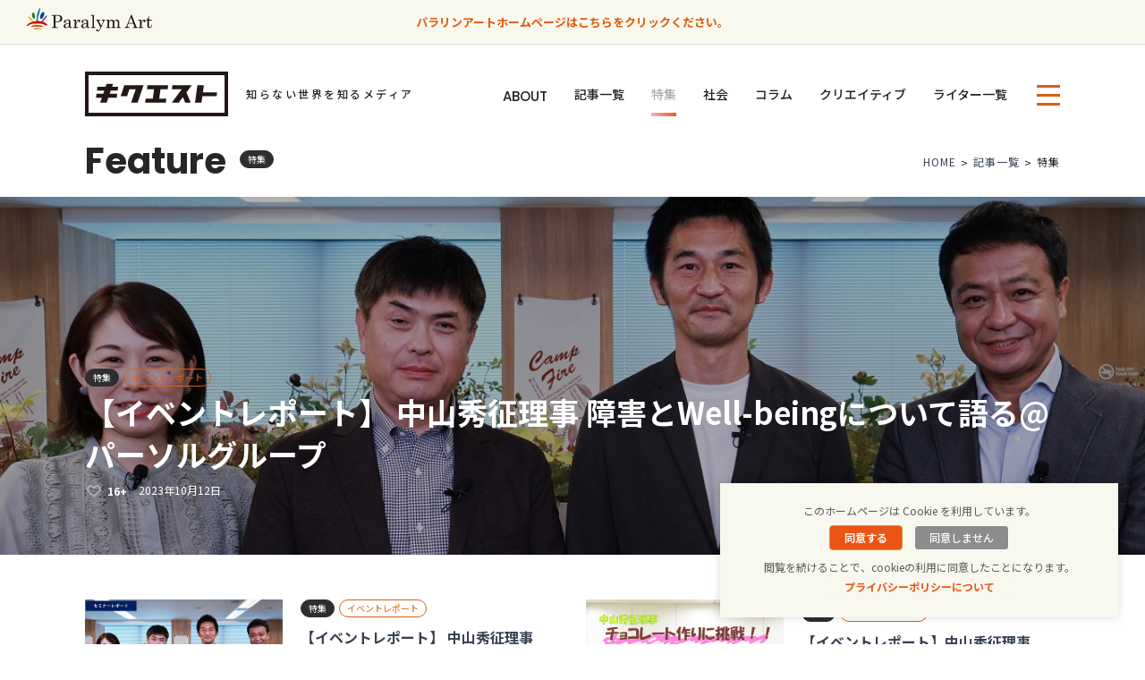

--- FILE ---
content_type: text/html; charset=UTF-8
request_url: https://paralymart.or.jp/kiquest/category/feature/
body_size: 79363
content:
<!doctype html>
<html lang="ja">
<head prefix="og: http://ogp.me/ns# fb: http://ogp.me/ns/fb# article:http://ogp.me/ns/article#">
	<meta charset="utf-8">
	<meta http-equiv="X-UA-Compatible" content="IE=edge">
	<title>特集 | キクエスト - 知らない世界を知るメディア</title>
<meta property="og:title" content="feature - 特集｜キクエスト - 知らない世界を知るメディア">
<meta name="twitter:title" content="feature - 特集｜キクエスト - 知らない世界を知るメディア">
<meta name="description" content="パラリンアートがお届けする、知らない世界を知るメディア「キクエスト」feature - 特集一覧。">
<meta property="og:description" content="パラリンアートがお届けする、知らない世界を知るメディア「キクエスト」feature - 特集一覧。">
<meta name="twitter:description" content="パラリンアートがお届けする、知らない世界を知るメディア「キクエスト」feature - 特集一覧。">
<meta property="og:image" content="https://paralymart.or.jp/asset/images/og_image.png">
<meta name="twitter:image:src" content="https://paralymart.or.jp/asset/images/og_image.png">
<meta property="og:type" content="article">
<link rel="canonical" href="https://paralymart.or.jp/kiquest/category/feature/">	<meta name="distribution" content="global">
	<meta http-equiv="imagetoolbar" content="no">
	<meta name="robots" content="noodp"/>
	<meta name="copyright" content="(c) Copyright SHOUGAISHA JIRITSU SUISHIN KIKOU ASSOCIATION. ALL Right Reserved.">
	<!--============= og =============-->

<meta property="og:site_name" content="キクエスト - 知らない世界を知るメディア">
<meta property="og:locale" content="ja_JP">
<meta property="og:url" content="https://paralymart.or.jp/kiquest/category/feature/"><meta name="twitter:card" content="summary_large_image">

	<!--============= css =============-->
	<link rel="stylesheet" href="/asset/css/foundation.css?20200129">
	<link rel="stylesheet" href="/asset/css/bootstrap-grid.css?20200129">
	<link rel="stylesheet" href="/asset/css/layout.css?20200129">
	<!--============= js =============-->
	
<!-- All in One SEO Pack 2.4.2 by Michael Torbert of Semper Fi Web Design[215,256] -->
<meta name="robots" content="noindex,follow" />

<link rel="canonical" href="https://paralymart.or.jp/kiquest/category/feature/" />
<!-- /all in one seo pack -->
<link rel='dns-prefetch' href='//ajax.googleapis.com' />
<link rel='dns-prefetch' href='//s.w.org' />
<link rel='stylesheet' id='contact-form-7-css'  href='https://paralymart.or.jp/wp-content/plugins/contact-form-7/includes/css/styles.css?ver=5.1.4' type='text/css' media='all' />
<link rel='stylesheet' id='contact-form-7-confirm-css'  href='https://paralymart.or.jp/wp-content/plugins/contact-form-7-add-confirm/includes/css/styles.css?ver=5.1' type='text/css' media='all' />
<link rel='stylesheet' id='cookie-law-info-css'  href='https://paralymart.or.jp/wp-content/plugins/webtoffee-gdpr-cookie-consent/public/css/cookie-law-info-public.css?ver=2.2.3' type='text/css' media='all' />
<link rel='stylesheet' id='cookie-law-info-gdpr-css'  href='https://paralymart.or.jp/wp-content/plugins/webtoffee-gdpr-cookie-consent/public/css/cookie-law-info-gdpr.css?ver=2.2.3' type='text/css' media='all' />
<link rel='stylesheet' id='wordpress-popular-posts-css-css'  href='https://paralymart.or.jp/wp-content/plugins/wordpress-popular-posts/public/css/wpp.css?ver=4.2.2' type='text/css' media='all' />
<link rel='stylesheet' id='wp-ulike-css'  href='https://paralymart.or.jp/wp-content/plugins/wp-ulike/assets/css/wp-ulike.min.css?ver=3.6.0' type='text/css' media='all' />
<style id='wp-ulike-inline-css' type='text/css'>
.wp_ulike_btn.wp_ulike_put_image:after { background-image: url(https://paralymart.or.jp/wp-content/uploads/2019/04/heart.png) !important; }.wp_ulike_btn.wp_ulike_put_image.image-unlike:after { background-image: url(https://paralymart.or.jp/wp-content/uploads/2019/04/heart_un.png) !important; filter: none; }.wpulike-heart .wp_ulike_put_image {
background: 0 0;
padding: 10px;
}
.wpulike-heart .wp_ulike_general_class {
display: inline-block;
box-shadow: none;
border-radius: inherit;
padding: 0;
}
.wpulike {
display: inline-block;
position: relative;
line-height: normal;
margin: 0;
padding: 0;
}
.wpulike-heart .count-box {
font-size: 12px;
line-height: 20px;
display: inline-block;
color: #616161;
text-align: center;
font-weight: 600;
vertical-align: middle;
padding: 0 5px;
}
.wpulike-heart .wp_ulike_put_image:after {
width: 16px;
height: 16px;
}
.wp_ulike_is_not_liked .wp_ulike_btn.wp_ulike_put_image:after {
background-image: url(/wp-content/uploads/2019/04/heart_un.png) !important;
}
.wp_ulike_is_liked .wp_ulike_btn.wp_ulike_put_image:after {
background-image: url(/wp-content/uploads/2019/04/heart.png) !important;
}
</style>
<link rel='stylesheet' id='cf7cf-style-css'  href='https://paralymart.or.jp/wp-content/plugins/cf7-conditional-fields/style.css?ver=1.6.4' type='text/css' media='all' />
<script type='text/javascript' src='//ajax.googleapis.com/ajax/libs/jquery/2.1.4/jquery.min.js?ver=2.1.4'></script>
<script type='text/javascript'>
/* <![CDATA[ */
var Cli_Data = {"nn_cookie_ids":["visitor_id","pi_opt_in638551","lpv","PHPSESSID","GPS","VISITOR_INFO1_LIVE","YSC","IDE","lang","pardot","visitor_id638551","visitor_id638551-hash","lpv638551","_ga","_gid","_gat","test_cookie"],"non_necessary_cookies":{"necessary":["PHPSESSID"],"non-necessary":["test_cookie"],"analytics":["visitor_id","pi_opt_in","lpv*","GPS","pardot","_ga","_gid"],"performance":["YSC","_gat"],"uncategorized":["visitor_id638551","visitor_id638551-hash","lpv638551"],"advertisement":["VISITOR_INFO1_LIVE","IDE"],"preferences":["lang"]},"cookielist":{"necessary":{"0":{"ID":5982,"post_author":"1","post_date":"2019-12-13 04:18:51","post_date_gmt":"2019-12-12 19:18:51","post_content":"This cookie is native to PHP applications. The cookie is used to store and identify a users' unique session ID for the purpose of managing user session on the website. The cookie is a session cookies and is deleted when all the browser windows are closed.","post_title":"PHPSESSID","post_excerpt":"PHPSESSID","post_status":"publish","comment_status":"closed","ping_status":"closed","post_password":"","post_name":"phpsessid","to_ping":"","pinged":"","post_modified":"2019-12-13 04:18:51","post_modified_gmt":"2019-12-12 19:18:51","post_content_filtered":"","post_parent":0,"guid":"https:\/\/paralymart.or.jp\/archives\/cookielawinfo\/phpsessid\/","menu_order":0,"post_type":"cookielawinfo","post_mime_type":"","comment_count":"0","filter":"raw"},"1":{"ID":5973,"post_author":"1","post_date":"2019-12-13 02:22:58","post_date_gmt":"2019-12-12 17:22:58","post_content":"This cookie is set by GDPR Cookie Consent plugin. The cookies is used to store the user consent for the cookies in the category \"Non Necessary\".","post_title":"cookielawinfo-checkbox-non-necessary","post_excerpt":"","post_status":"publish","comment_status":"closed","ping_status":"closed","post_password":"","post_name":"cookielawinfo-checkbox-non-necessary","to_ping":"","pinged":"","post_modified":"2019-12-13 02:22:58","post_modified_gmt":"2019-12-12 17:22:58","post_content_filtered":"","post_parent":0,"guid":"https:\/\/paralymart.or.jp\/archives\/cookielawinfo\/cookielawinfo-checkbox-non-necessary\/","menu_order":0,"post_type":"cookielawinfo","post_mime_type":"","comment_count":"0","filter":"raw"},"2":{"ID":5971,"post_author":"1","post_date":"2019-12-13 02:22:57","post_date_gmt":"2019-12-12 17:22:57","post_content":"The cookie is set by the GDPR Cookie Consent plugin and is used to store whether or not user has consented to the use of cookies. It does not store any personal data.","post_title":"viewed_cookie_policy","post_excerpt":"","post_status":"publish","comment_status":"closed","ping_status":"closed","post_password":"","post_name":"viewed_cookie_policy","to_ping":"","pinged":"","post_modified":"2019-12-13 02:22:57","post_modified_gmt":"2019-12-12 17:22:57","post_content_filtered":"","post_parent":0,"guid":"https:\/\/paralymart.or.jp\/archives\/cookielawinfo\/viewed_cookie_policy\/","menu_order":0,"post_type":"cookielawinfo","post_mime_type":"","comment_count":"0","filter":"raw"},"3":{"ID":5972,"post_author":"1","post_date":"2019-12-13 02:22:57","post_date_gmt":"2019-12-12 17:22:57","post_content":"This cookie is set by GDPR Cookie Consent plugin. The cookies is used to store the user consent for the cookies in the category \"Necessary\".","post_title":"cookielawinfo-checkbox-necessary","post_excerpt":"","post_status":"publish","comment_status":"closed","ping_status":"closed","post_password":"","post_name":"cookielawinfo-checkbox-necessary","to_ping":"","pinged":"","post_modified":"2019-12-13 02:22:57","post_modified_gmt":"2019-12-12 17:22:57","post_content_filtered":"","post_parent":0,"guid":"https:\/\/paralymart.or.jp\/archives\/cookielawinfo\/cookielawinfo-checkbox-necessary\/","menu_order":0,"post_type":"cookielawinfo","post_mime_type":"","comment_count":"0","filter":"raw"},"term_id":322,"name":"Necessary","loadonstart":0,"defaultstate":"enabled"},"non-necessary":{"0":{"ID":5974,"post_author":"1","post_date":"2019-12-13 02:22:58","post_date_gmt":"2019-12-12 17:22:58","post_content":"","post_title":"test_cookie","post_excerpt":"","post_status":"publish","comment_status":"closed","ping_status":"closed","post_password":"","post_name":"test_cookie","to_ping":"","pinged":"","post_modified":"2019-12-13 02:22:58","post_modified_gmt":"2019-12-12 17:22:58","post_content_filtered":"","post_parent":0,"guid":"https:\/\/paralymart.or.jp\/archives\/cookielawinfo\/test_cookie\/","menu_order":0,"post_type":"cookielawinfo","post_mime_type":"","comment_count":"0","filter":"raw"},"term_id":323,"name":"Non Necessary","loadonstart":0,"defaultstate":"disabled"},"analytics":{"0":{"ID":5996,"post_author":"2","post_date":"2019-12-13 04:24:30","post_date_gmt":"2019-12-12 19:24:30","post_content":"Pardot\u304c\u6271\u3046\u30af\u30c3\u30ad\u30fc:Visitor Cookie\r\n\u300cvisitor_id\u300d\u3068\u3042\u306a\u305f\u306eweb\u30b5\u30a4\u30c8\u304c\u6301\u3064\u30e6\u30cb\u30fc\u30af\u306a\u8b58\u5225\u5b50\u3092\u542b\u307f\u307e\u3059\u3002\r\n\uff08\u4f8b\uff09\u30af\u30c3\u30ad\u30fc\u540d\u300cvisitor_id12345\u300d\u304c\u300c123456789\u300d\u306e\u5024\u3092\u3082\u3064\u5834\u5408\u3001\r\n\u300c12345\u300d\u306f\u30a2\u30ab\u30a6\u30f3\u30c8\u8b58\u5225\u5b50\u3067\u3001\u300c123456789\u300d\u304cvisitor ID\u3067\u3042\u308b\u3002","post_title":"visitor_id","post_excerpt":"","post_status":"publish","comment_status":"closed","ping_status":"closed","post_password":"","post_name":"visitor_id","to_ping":"","pinged":"","post_modified":"2019-12-13 04:24:30","post_modified_gmt":"2019-12-12 19:24:30","post_content_filtered":"","post_parent":0,"guid":"https:\/\/paralymart.or.jp\/?post_type=cookielawinfo&#038;p=5996","menu_order":0,"post_type":"cookielawinfo","post_mime_type":"","comment_count":"0","filter":"raw"},"1":{"ID":5992,"post_author":"2","post_date":"2019-12-13 04:22:22","post_date_gmt":"2019-12-12 19:22:22","post_content":"Pardot\u304c\u6271\u3046\u30af\u30c3\u30ad\u30fc:Opt In Cookie","post_title":"pi_opt_in","post_excerpt":"","post_status":"publish","comment_status":"closed","ping_status":"closed","post_password":"","post_name":"pi_opt_in","to_ping":"","pinged":"","post_modified":"2019-12-13 04:23:35","post_modified_gmt":"2019-12-12 19:23:35","post_content_filtered":"","post_parent":0,"guid":"https:\/\/paralymart.or.jp\/?post_type=cookielawinfo&#038;p=5992","menu_order":0,"post_type":"cookielawinfo","post_mime_type":"","comment_count":"0","filter":"raw"},"2":{"ID":5989,"post_author":"2","post_date":"2019-12-13 04:19:48","post_date_gmt":"2019-12-12 19:19:48","post_content":"Pardot\u304c\u6271\u3046\u30af\u30c3\u30ad\u30fc:lpv","post_title":"lpv*","post_excerpt":"","post_status":"publish","comment_status":"closed","ping_status":"closed","post_password":"","post_name":"lpv","to_ping":"","pinged":"","post_modified":"2019-12-13 04:23:14","post_modified_gmt":"2019-12-12 19:23:14","post_content_filtered":"","post_parent":0,"guid":"https:\/\/paralymart.or.jp\/?post_type=cookielawinfo&#038;p=5989","menu_order":0,"post_type":"cookielawinfo","post_mime_type":"","comment_count":"0","filter":"raw"},"3":{"ID":5983,"post_author":"1","post_date":"2019-12-13 04:18:51","post_date_gmt":"2019-12-12 19:18:51","post_content":"This cookie is set by Youtube and registers a unique ID for tracking users based on their geographical location","post_title":"GPS","post_excerpt":"GPS","post_status":"publish","comment_status":"closed","ping_status":"closed","post_password":"","post_name":"gps","to_ping":"","pinged":"","post_modified":"2019-12-13 04:18:51","post_modified_gmt":"2019-12-12 19:18:51","post_content_filtered":"","post_parent":0,"guid":"https:\/\/paralymart.or.jp\/archives\/cookielawinfo\/gps\/","menu_order":0,"post_type":"cookielawinfo","post_mime_type":"","comment_count":"0","filter":"raw"},"4":{"ID":5978,"post_author":"1","post_date":"2019-12-13 04:18:50","post_date_gmt":"2019-12-12 19:18:50","post_content":"The cookie is set when the visitor is logged in as a Pardot user.","post_title":"pardot","post_excerpt":"pardot","post_status":"publish","comment_status":"closed","ping_status":"closed","post_password":"","post_name":"pardot","to_ping":"","pinged":"","post_modified":"2019-12-13 04:18:50","post_modified_gmt":"2019-12-12 19:18:50","post_content_filtered":"","post_parent":0,"guid":"https:\/\/paralymart.or.jp\/archives\/cookielawinfo\/pardot\/","menu_order":0,"post_type":"cookielawinfo","post_mime_type":"","comment_count":"0","filter":"raw"},"5":{"ID":5975,"post_author":"1","post_date":"2019-12-13 04:18:49","post_date_gmt":"2019-12-12 19:18:49","post_content":"This cookie is installed by Google Analytics. The cookie is used to calculate visitor, session, camapign data and keep track of site usage for the site's analytics report. The cookies store information anonymously and assigns a randoly generated number to identify unique visitors.","post_title":"_ga","post_excerpt":"_ga","post_status":"publish","comment_status":"closed","ping_status":"closed","post_password":"","post_name":"_ga","to_ping":"","pinged":"","post_modified":"2019-12-13 04:18:49","post_modified_gmt":"2019-12-12 19:18:49","post_content_filtered":"","post_parent":0,"guid":"https:\/\/paralymart.or.jp\/archives\/cookielawinfo\/_ga\/","menu_order":0,"post_type":"cookielawinfo","post_mime_type":"","comment_count":"0","filter":"raw"},"6":{"ID":5976,"post_author":"1","post_date":"2019-12-13 04:18:49","post_date_gmt":"2019-12-12 19:18:49","post_content":"This cookie is installed by Google Analytics. The cookie is used to store information of how visitors use a website and helps in creating an analytics report of how the wbsite is doing. The data collected including the number visitors, the source where they have come from, and the pages viisted in an anonymous form.","post_title":"_gid","post_excerpt":"_gid","post_status":"publish","comment_status":"closed","ping_status":"closed","post_password":"","post_name":"_gid","to_ping":"","pinged":"","post_modified":"2019-12-13 04:18:49","post_modified_gmt":"2019-12-12 19:18:49","post_content_filtered":"","post_parent":0,"guid":"https:\/\/paralymart.or.jp\/archives\/cookielawinfo\/_gid\/","menu_order":0,"post_type":"cookielawinfo","post_mime_type":"","comment_count":"0","filter":"raw"},"term_id":324,"name":"Analytics","loadonstart":0,"defaultstate":"disabled"},"performance":{"0":{"ID":5985,"post_author":"1","post_date":"2019-12-13 04:18:51","post_date_gmt":"2019-12-12 19:18:51","post_content":"This cookies is set by Youtube and is used to track the views of embedded videos.","post_title":"YSC","post_excerpt":"YSC","post_status":"publish","comment_status":"closed","ping_status":"closed","post_password":"","post_name":"ysc","to_ping":"","pinged":"","post_modified":"2019-12-13 04:18:51","post_modified_gmt":"2019-12-12 19:18:51","post_content_filtered":"","post_parent":0,"guid":"https:\/\/paralymart.or.jp\/archives\/cookielawinfo\/ysc\/","menu_order":0,"post_type":"cookielawinfo","post_mime_type":"","comment_count":"0","filter":"raw"},"1":{"ID":5977,"post_author":"1","post_date":"2019-12-13 04:18:49","post_date_gmt":"2019-12-12 19:18:49","post_content":"This cookies is installed by Google Universal Analytics to throttle the request rate to limit the colllection of data on high traffic sites.","post_title":"_gat","post_excerpt":"_gat","post_status":"publish","comment_status":"closed","ping_status":"closed","post_password":"","post_name":"_gat","to_ping":"","pinged":"","post_modified":"2019-12-13 04:18:49","post_modified_gmt":"2019-12-12 19:18:49","post_content_filtered":"","post_parent":0,"guid":"https:\/\/paralymart.or.jp\/archives\/cookielawinfo\/_gat\/","menu_order":0,"post_type":"cookielawinfo","post_mime_type":"","comment_count":"0","filter":"raw"},"term_id":325,"name":"Performance","loadonstart":0,"defaultstate":"disabled"},"uncategorized":{"0":{"ID":5979,"post_author":"1","post_date":"2019-12-13 04:18:50","post_date_gmt":"2019-12-12 19:18:50","post_content":"","post_title":"visitor_id638551","post_excerpt":"visitor_id638551","post_status":"publish","comment_status":"closed","ping_status":"closed","post_password":"","post_name":"visitor_id638551","to_ping":"","pinged":"","post_modified":"2019-12-13 04:18:50","post_modified_gmt":"2019-12-12 19:18:50","post_content_filtered":"","post_parent":0,"guid":"https:\/\/paralymart.or.jp\/archives\/cookielawinfo\/visitor_id638551\/","menu_order":0,"post_type":"cookielawinfo","post_mime_type":"","comment_count":"0","filter":"raw"},"1":{"ID":5980,"post_author":"1","post_date":"2019-12-13 04:18:50","post_date_gmt":"2019-12-12 19:18:50","post_content":"","post_title":"visitor_id638551-hash","post_excerpt":"visitor_id638551-hash","post_status":"publish","comment_status":"closed","ping_status":"closed","post_password":"","post_name":"visitor_id638551-hash","to_ping":"","pinged":"","post_modified":"2019-12-13 04:18:50","post_modified_gmt":"2019-12-12 19:18:50","post_content_filtered":"","post_parent":0,"guid":"https:\/\/paralymart.or.jp\/archives\/cookielawinfo\/visitor_id638551-hash\/","menu_order":0,"post_type":"cookielawinfo","post_mime_type":"","comment_count":"0","filter":"raw"},"2":{"ID":5981,"post_author":"1","post_date":"2019-12-13 04:18:50","post_date_gmt":"2019-12-12 19:18:50","post_content":"","post_title":"lpv638551","post_excerpt":"lpv638551","post_status":"publish","comment_status":"closed","ping_status":"closed","post_password":"","post_name":"lpv638551","to_ping":"","pinged":"","post_modified":"2019-12-13 04:18:50","post_modified_gmt":"2019-12-12 19:18:50","post_content_filtered":"","post_parent":0,"guid":"https:\/\/paralymart.or.jp\/archives\/cookielawinfo\/lpv638551\/","menu_order":0,"post_type":"cookielawinfo","post_mime_type":"","comment_count":"0","filter":"raw"},"term_id":326,"name":"Uncategorized","loadonstart":0,"defaultstate":"disabled"},"advertisement":{"0":{"ID":5984,"post_author":"1","post_date":"2019-12-13 04:18:51","post_date_gmt":"2019-12-12 19:18:51","post_content":"This cookie is set by Youtube. Used to track the information of the embedded YouTube videos on a website.","post_title":"VISITOR_INFO1_LIVE","post_excerpt":"VISITOR_INFO1_LIVE","post_status":"publish","comment_status":"closed","ping_status":"closed","post_password":"","post_name":"visitor_info1_live","to_ping":"","pinged":"","post_modified":"2019-12-13 04:18:51","post_modified_gmt":"2019-12-12 19:18:51","post_content_filtered":"","post_parent":0,"guid":"https:\/\/paralymart.or.jp\/archives\/cookielawinfo\/visitor_info1_live\/","menu_order":0,"post_type":"cookielawinfo","post_mime_type":"","comment_count":"0","filter":"raw"},"1":{"ID":5986,"post_author":"1","post_date":"2019-12-13 04:18:51","post_date_gmt":"2019-12-12 19:18:51","post_content":"Used by Google DoubleClick and stores information about how the user uses the website and any other advertisement before visiting the website. This is used to present users with ads that are relevant to them according to the user profile.","post_title":"IDE","post_excerpt":"IDE","post_status":"publish","comment_status":"closed","ping_status":"closed","post_password":"","post_name":"ide","to_ping":"","pinged":"","post_modified":"2019-12-13 04:18:51","post_modified_gmt":"2019-12-12 19:18:51","post_content_filtered":"","post_parent":0,"guid":"https:\/\/paralymart.or.jp\/archives\/cookielawinfo\/ide\/","menu_order":0,"post_type":"cookielawinfo","post_mime_type":"","comment_count":"0","filter":"raw"},"term_id":327,"name":"Advertisement","loadonstart":0,"defaultstate":"disabled"},"preferences":{"0":{"ID":5987,"post_author":"1","post_date":"2019-12-13 04:18:51","post_date_gmt":"2019-12-12 19:18:51","post_content":"This cookie is used to store the language preferences of a user to serve up content in that stored language the next time user visit the website.","post_title":"lang","post_excerpt":"lang","post_status":"publish","comment_status":"closed","ping_status":"closed","post_password":"","post_name":"lang","to_ping":"","pinged":"","post_modified":"2019-12-13 04:18:51","post_modified_gmt":"2019-12-12 19:18:51","post_content_filtered":"","post_parent":0,"guid":"https:\/\/paralymart.or.jp\/archives\/cookielawinfo\/lang\/","menu_order":0,"post_type":"cookielawinfo","post_mime_type":"","comment_count":"0","filter":"raw"},"term_id":328,"name":"Preferences","loadonstart":0,"defaultstate":"disabled"}},"ajax_url":"https:\/\/paralymart.or.jp\/wp-admin\/admin-ajax.php","current_lang":"ja","security":"b6a9ed3534","eu_countries":["GB"],"geoIP":"disabled","consentVersion":"2","strictlyEnabled":["necessary","obligatoire"]};
var log_object = {"ajax_url":"https:\/\/paralymart.or.jp\/wp-admin\/admin-ajax.php"};
/* ]]> */
</script>
<script type='text/javascript' src='https://paralymart.or.jp/wp-content/plugins/webtoffee-gdpr-cookie-consent/public/js/cookie-law-info-public.js?ver=2.2.3'></script>
<script type='text/javascript'>
/* <![CDATA[ */
var wpp_params = {"sampling_active":"0","sampling_rate":"100","ajax_url":"https:\/\/paralymart.or.jp\/wp-json\/wordpress-popular-posts\/v1\/popular-posts\/","ID":"","token":"ea99f0f10c","debug":""};
/* ]]> */
</script>
<script type='text/javascript' src='https://paralymart.or.jp/wp-content/plugins/wordpress-popular-posts/public/js/wpp-4.2.0.min.js?ver=4.2.2'></script>
<script type="text/javascript">
	window._wp_rp_static_base_url = 'https://wprp.sovrn.com/static/';
	window._wp_rp_wp_ajax_url = "https://paralymart.or.jp/wp-admin/admin-ajax.php";
	window._wp_rp_plugin_version = '3.6.4';
	window._wp_rp_post_id = '19388';
	window._wp_rp_num_rel_posts = '6';
	window._wp_rp_thumbnails = true;
	window._wp_rp_post_title = '%E3%80%90%E3%82%A4%E3%83%99%E3%83%B3%E3%83%88%E3%83%AC%E3%83%9D%E3%83%BC%E3%83%88%E3%80%91+%E4%B8%AD%E5%B1%B1%E7%A7%80%E5%BE%81%E7%90%86%E4%BA%8B+%E9%9A%9C%E5%AE%B3%E3%81%A8Well-being%E3%81%AB%E3%81%A4%E3%81%84%E3%81%A6%E8%AA%9E%E3%82%8B%40%E3%83%91%E3%83%BC%E3%82%BD%E3%83%AB%E3%82%B0%E3%83%AB%E3%83%BC%E3%83%97';
	window._wp_rp_post_tags = [];
	window._wp_rp_promoted_content = true;
</script>
<link rel="stylesheet" href="https://paralymart.or.jp/wp-content/plugins/wordpress-23-related-posts-plugin/static/themes/vertical-m.css?version=3.6.4" />
		<style type="text/css" id="wp-custom-css">
			/*
ここに独自の CSS を追加することができます。

詳しくは上のヘルプアイコンをクリックしてください。
*/
.wp-caption-text a, 
.wp-caption-text {
 font-size: 14px;
 color:  #8b0000;
}		</style>
		<meta name="viewport" content="width=device-width,minimum-scale=1.0">
<script src="https://code.jquery.com/jquery-migrate-1.3.0.js"></script>
<script src="/asset/js/jquery.easing.1.3.js"></script>
<script src="/asset/js/picturefill.min.js"></script>
<link href="https://fonts.googleapis.com/css?family=Poppins:400,500,700|Noto+Sans+JP:400,500,700|Noto+Serif+JP:400,500,600&amp;subset=japanese" rel="stylesheet">
<link rel="stylesheet" href="https://use.fontawesome.com/releases/v5.8.1/css/all.css" integrity="sha384-50oBUHEmvpQ+1lW4y57PTFmhCaXp0ML5d60M1M7uH2+nqUivzIebhndOJK28anvf" crossorigin="anonymous">
<!--============= favicon =============-->
<link rel="shortcut icon" type="image/vnd.microsoft.icon" href="/asset/favicons/favicon.ico">
<link rel="icon" type="image/vnd.microsoft.icon" href="/asset/favicons/favicon.ico">
<link rel="apple-touch-icon" sizes="57x57" href="/asset/favicons/apple-touch-icon-57x57.png">
<link rel="apple-touch-icon" sizes="60x60" href="/asset/favicons/apple-touch-icon-60x60.png">
<link rel="apple-touch-icon" sizes="72x72" href="/asset/favicons/apple-touch-icon-72x72.png">
<link rel="apple-touch-icon" sizes="76x76" href="/asset/favicons/apple-touch-icon-76x76.png">
<link rel="apple-touch-icon" sizes="114x114" href="/asset/favicons/apple-touch-icon-114x114.png">
<link rel="apple-touch-icon" sizes="120x120" href="/asset/favicons/apple-touch-icon-120x120.png">
<link rel="apple-touch-icon" sizes="144x144" href="/asset/favicons/apple-touch-icon-144x144.png">
<link rel="apple-touch-icon" sizes="152x152" href="/asset/favicons/apple-touch-icon-152x152.png">
<link rel="apple-touch-icon" sizes="180x180" href="/asset/favicons/apple-touch-icon-180x180.png">
<!-- pardot -->
<script type="text/javascript">
piAId = '639551';
piCId = '14891';
piHostname = 'pi.pardot.com';

(function() {
 function async_load(){
  var s = document.createElement('script'); s.type = 'text/javascript';
  s.src = ('https:' == document.location.protocol ? 'https://pi' : 'http://cdn') + '.pardot.com/pd.js';
  var c = document.getElementsByTagName('script')[0]; c.parentNode.insertBefore(s, c);
 }
 if(window.attachEvent) { window.attachEvent('onload', async_load); }
 else { window.addEventListener('load', async_load, false); }
})();
</script>
<!-- pardot -->
	
<!-- Global site tag (gtag.js) - Google Analytics -->
<script async src="https://www.googletagmanager.com/gtag/js?id=G-BMZM300E5B"></script>
<script>
  window.dataLayer = window.dataLayer || [];
  function gtag(){dataLayer.push(arguments);}
  gtag('js', new Date());

  gtag('config', 'G-BMZM300E5B');
</script>
</head>
<body id="section--articles">
	<!--============= container =============-->
	<div id="container">
		<!--============= header =============-->
		<noscript>
	<p class="taC u-tx12">JavaScriptが無効になっているため、一部機能が正常に動作しません。<br> お手数ですが、お使いのブラウザのJavaScriptを有効にしてから再度ご利用ください。
	</p>
</noscript>
<div class="header__topic">
	<a href="/association/" target="_blank">
		<div class="container">
			<p class="pa_logo">
				<picture>
					<source media="(min-width:568px)" srcset="/asset/images/logo_paralymart.svg">
					<img src="/asset/images/ico_logomark-color.svg" alt="パラリンアート">
				</picture>
			</p>
			<p class="sp_none">パラリンアートホームページはこちらをクリックください。</p>
			<p class="pc_none">既存のパラリンアートHPはこちら</p>
		</div>
	</a>
</div>
<header>
	<div id="header">
		<div class="container">
			<div class="row no-gutters align-middle align-justify">
				<div class="col-auto">
					<div class="row no-gutters align-middle">
						<p id="logo"><a href="/">
<!--<svg xmlns="http://www.w3.org/2000/svg" width="160" height="50" viewBox="0 0 160 50">
  <g id="kiquest_logo" transform="translate(-152 -87)">
    <path id="logo_webmedia" data-name="logo_webmedia" d="M7.38,0H2.25V-21.06H7.38v9.24l6.96-9.24h6.72L12.39-10.53,21.06,0h-6.6L7.38-9.3ZM23.85,0V-21.06h5.13V0Zm19.2.21a10.558,10.558,0,0,1-7.665-3.06,10.359,10.359,0,0,1-3.135-7.74,10.31,10.31,0,0,1,3.135-7.725,10.6,10.6,0,0,1,7.68-3.045,10.5,10.5,0,0,1,7.65,3.045,10.361,10.361,0,0,1,3.1,7.725,10.992,10.992,0,0,1-1.065,4.845A10.35,10.35,0,0,1,49.83-2.07l4.29,5.52H47.91L45.36-.03A11.777,11.777,0,0,1,43.05.21ZM38.985-15a6.266,6.266,0,0,0-1.515,4.41,6.266,6.266,0,0,0,1.515,4.41,5.232,5.232,0,0,0,4.05,1.65,5.232,5.232,0,0,0,4.05-1.65A6.266,6.266,0,0,0,48.6-10.59,6.266,6.266,0,0,0,47.085-15a5.232,5.232,0,0,0-4.05-1.65A5.232,5.232,0,0,0,38.985-15ZM57.21-8.49V-21.06h5.13V-8.49a4.169,4.169,0,0,0,.93,2.91A3.509,3.509,0,0,0,66-4.56a3.608,3.608,0,0,0,2.76-1.02,4.085,4.085,0,0,0,.96-2.91V-21.06h5.13V-8.49a8.694,8.694,0,0,1-1.305,4.815,7.844,7.844,0,0,1-3.3,2.955A10.132,10.132,0,0,1,65.91.21a8.876,8.876,0,0,1-6.18-2.28A8.215,8.215,0,0,1,57.21-8.49ZM91.98-21.12v3.9H84.36v4.53h6.72v3.9H84.36V-3.9h7.62V0H79.23V-21.12Zm11.55,3.81a2.385,2.385,0,0,0-1.575.51,1.8,1.8,0,0,0-.615,1.47,2.119,2.119,0,0,0,.57,1.545,3.724,3.724,0,0,0,1.485.9q.915.315,2.04.6a22.987,22.987,0,0,1,2.235.69,9.806,9.806,0,0,1,2.025,1.005A4.4,4.4,0,0,1,111.18-8.9a5.62,5.62,0,0,1,.57,2.625A5.88,5.88,0,0,1,109.575-1.7,8.382,8.382,0,0,1,103.845.21a9.007,9.007,0,0,1-5.73-1.71A5.822,5.822,0,0,1,95.94-6.36h5.46a2.376,2.376,0,0,0,2.58,2.52,2.458,2.458,0,0,0,1.74-.585,1.938,1.938,0,0,0,.63-1.485,1.989,1.989,0,0,0-.57-1.47,3.964,3.964,0,0,0-1.485-.9q-.915-.33-2.04-.615a20.623,20.623,0,0,1-2.235-.7A10.921,10.921,0,0,1,98-10.605a4.286,4.286,0,0,1-1.485-1.68,5.55,5.55,0,0,1-.57-2.6,5.751,5.751,0,0,1,2.19-4.71,8.617,8.617,0,0,1,5.6-1.77,9.068,9.068,0,0,1,5.5,1.545,5.86,5.86,0,0,1,2.19,4.875h-5.58a2.812,2.812,0,0,0-.735-1.755A2.133,2.133,0,0,0,103.53-17.31Zm10.83.15v-3.9h16.62v3.9h-5.76V0h-5.13V-17.16Z" transform="translate(168 122.564)" fill="#222"/>
    <g id="logo_webmedia_kakoi" data-name="logo_webmedia_kakoi" transform="translate(152 87)" fill="none">
      <path d="M0,0H160V50H0Z" stroke="none"/>
      <path d="M 4 4 L 4 46 L 156 46 L 156 4 L 4 4 M 0 0 L 160 0 L 160 50 L 0 50 L 0 0 Z" stroke="none" id="logo_webmedia" fill="#222"/>
    </g>
  </g>
</svg>-->
<svg xmlns="http://www.w3.org/2000/svg" width="160" height="50" viewBox="0 0 160 50">
  <g id="kiquest_logo" transform="translate(-428.267 -271.531)">
    <path id="logo_webmedia" data-name="logo_webmedia" d="M432.266,317.531h152v-42h-152Zm-4-46h160v50h-160Z" fill="#231815"/>
    <g id="logo_webmedia_kakoi" data-name="logo_webmedia_kakoi9" transform="translate(440.58 285.293)">
      <g id="logo_webmedia" data-name="logo_webmedia">
        <path id="logo_webmedia" data-name="logo_webmedia" d="M459.1,289.1h6.785l-.594,4.355h-7.676l-1.192,3.478h8.408l-.594,4.355h-9.3l-1.892,5.513H445.83l1.893-5.513h-6.6l.6-4.355h7.488l1.189-3.478H442.18l.6-4.355h9.109l1.109-3.2h7.217Z" transform="translate(-441.126 -285.903)" fill="#231815"/>
        <path id="logo_webmedia" data-name="logo_webmedia" d="M495.463,287.555l-6.6,19.315h-7.217l5.109-14.96h-7.029l-2.7,7.9H469.81L474,287.555Z" transform="translate(-442.344 -285.973)" fill="#231815"/>
        <path id="logo_webmedia" data-name="logo_webmedia" d="M515.693,291.91l-1.432,10.606h7.948l-.594,4.355H498.5l.594-4.355h7.947l1.433-10.606h-7.948l.594-4.355h23.113l-.594,4.355Z" transform="translate(-443.563 -285.973)" fill="#231815"/>
        <path id="logo_webmedia" data-name="logo_webmedia" d="M550.8,306.87H544.58l-2.54-6.111L537.5,306.87h-7.813l11.083-14.96H529.715l.593-4.355h21.519l-5.813,7.831Z" transform="translate(-444.887 -285.973)" fill="#231815"/>
        <path id="logo_webmedia" data-name="logo_webmedia" d="M581.413,295.386l-.6,4.355H564.949l-.972,7.13h-7.219l2.623-19.315H566.6l-1.054,7.831Z" transform="translate(-446.037 -285.973)" fill="#231815"/>
      </g>
    </g>
  </g>
</svg>

</a>
						

						</p>
						<p class="head-tagline">知らない世界を知るメディア</p>
					</div>
				</div>
				<nav class="comp__navigation">
					<ul class="nav cf">
						<li class="nav_list ttl_en fwB"><a href="/about-kiquest/">ABOUT</a>
						</li>
						<li class="nav_list"><a href="/kiquest/">記事一覧</a>
						</li>
						<li class="nav_list"><a href="/kiquest/category/feature/">特集</a>
						</li>
						<li class="nav_list"><a href="/kiquest/category/society/">社会</a>
						</li>
						<li class="nav_list"><a href="/kiquest/category/column/">コラム</a>
						</li>
						<li class="nav_list"><a href="/kiquest/category/art/">クリエイティブ</a>
						</li>
						<li class="nav_list"><a href="/writer-kiquest/">ライター一覧</a>
						</li>
					</ul>
					<div id="navi_btn"> <a class="menu-trigger" href="#"> <span></span> <span></span> <span></span> </a> </div>
				</nav>
			</div>
			<ul class="cover_sns">
				<li class="nav_sns"><a href="https://twitter.com/paralymart"><img src="/asset/images/ico_tw_wh.svg" alt=""/></a>
				</li>
				<li class="nav_sns"><a href="https://www.facebook.com/paralymart/"><img src="/asset/images/ico_fb_wh.svg" alt=""/></a>
				</li>
				<li class="nav_sns"><a href="https://www.instagram.com/paralymart/"><img src="/asset/images/ico_insta_wh.svg" alt=""/></a>
				</li>
			</ul>
		</div>
	</div>
</header>		<!--============= // header =============-->
		<!--============= contents =============-->
		<div id="contents">
			<main>
				<!--============= section =============-->
				<section class="content--category">
					<div class="container">
						<div class="comp_meta row no-gutters align-middle align-justify animated fadeInUpShort">
<div class="comp_title col-12 col-sm-auto"><h1>feature</h1><ul><li class="label tag category">特集</li></ul></div><ul class="breadcrumbs col-12 col-sm-auto"><li><a href="/">HOME</a></li><li><a href="/kiquest/">記事一覧</a></li><li>特集</li></ul></div> 					</div>
				</section>
				<!--カテゴリ登録なければcontainerから非表示-->
				<div class="container lnav_wrap animated fadeInUpShort">
 					
				</div>
					

				<!-- recommended post -->
				<div class="animated u-animation u-animation--full">
					<div class="enter-img hero_wrap u-animation__inner" style="background-image: url(https://paralymart.or.jp/wp-content/uploads/2023/10/6686509245fd223d2ed4f400fc328d20.jpg)">
						<a href="https://paralymart.or.jp/kiquest/19388">
							<div class="bg-overlay"></div>

							<div class="container hero__valign align-items-end">
								<div class="kv_center">
									<ul>
<li class="label tag category">特集</li><li class="label tag normal">イベントレポート</li>									</ul>
									<h2 class="u-animation animated"><span class="u-animation__inner">【イベントレポート】 中山秀征理事 障害とWell-beingについて語る@パーソルグループ</span></h2>
									<ul class="comp_pub-like">
										<li class="like">		<div class="wpulike wpulike-heart " ><div class="wp_ulike_general_class wp_ulike_is_not_liked"><button type="button"
					data-ulike-id="19388"
					data-ulike-nonce="8c8c6045f3"
					data-ulike-type="likeThis"
					data-ulike-status="1" class="wp_ulike_btn wp_ulike_put_image wp_likethis_19388"></button><span class="count-box">16+</span>			</div></div>
	</li>
										<li class="publish">2023年10月12日</li>
									</ul>
								</div>
							</div>
						</a>
					</div>
				</div>
				<!-- // recommended post -->

				<section class="content--harf-padding">
					<div class="container">
<style type="text/css">.alm-layouts .alm-listing .alm-listing{margin:0;padding:0}.alm-layouts .alm-listing .alm-layout{width:100%;display:block;clear:both;padding:0;margin:0 0 4%;overflow:visible;-webkit-box-sizing:border-box;box-sizing:border-box}.alm-layouts .alm-listing .alm-layout *{-webkit-box-sizing:border-box;box-sizing:border-box}.alm-layouts .alm-listing .alm-layout a,.alm-layouts .alm-listing .alm-layout img{-webkit-box-shadow:none;box-shadow:none;border:none}.alm-layouts .alm-listing .alm-layout img{position:static;max-width:100%;height:auto;clear:both;margin:0;-webkit-border-radius:0;border-radius:0;display:block}.alm-layouts .alm-listing .alm-layout h3{font-size:22px;line-height:1.15;margin:0 0 0.45em;padding:0}.alm-layouts .alm-listing .alm-layout p.entry-meta{font-size:15px;opacity:0.7;margin:0 0 0.5em}.alm-layouts .alm-listing .alm-layout p{font-size:15px;line-height:1.5;margin:0 0 1em}.alm-layouts .alm-listing .alm-layout.alm-2-col,.alm-layouts .alm-listing .alm-layout.alm-3-col{width:48%;display:inline-block;vertical-align:top;clear:none}.alm-layouts .alm-listing .alm-2-col.odd{margin-right:4%}.alm-layouts .alm-listing .alm-layout.alm-2-col.alm-gallery{width:50%;margin:0}.alm-layouts .alm-listing .alm-layout.alm-3-col{width:30.6333%;margin-right:4%}.alm-layouts .alm-listing .alm-3-col.last{margin-right:0}.alm-layouts .alm-listing .alm-layout.alm-3-col.alm-gallery{width:33.333%;margin:0}.alm-layouts .alm-listing .alm-default{background:none;list-style:none;padding:0 0 0 170px;-webkit-transition:all 0.35s ease;transition:all 0.35s ease;min-height:150px}.alm-layouts .alm-listing .alm-default img{max-width:100%;clear:both;position:absolute;left:0;top:2px;margin:0;-webkit-border-radius:3px;border-radius:3px}.alm-layouts .alm-listing .alm-default p{text-align:left}.alm-layouts .alm-listing .alm-default.alm-2-col{padding-left:106px;min-height:100px}.alm-layouts .alm-listing .alm-default.alm-2-col img{max-width:85px}.alm-layouts .alm-listing .alm-default.alm-3-col{padding-left:80px;min-height:100px}.alm-layouts .alm-listing .alm-default.alm-3-col img{max-width:65px}.alm-layouts .alm-listing .alm-cta{background:none;list-style:none;padding:0;margin-bottom:4%;-webkit-transition:all 0.35s ease;transition:all 0.35s ease}.alm-layouts .alm-listing .alm-cta img{width:100%;clear:both;position:static;margin:0;-webkit-border-radius:0;border-radius:0;-webkit-transition:all 0.2s ease;transition:all 0.2s ease}.alm-layouts .alm-listing .alm-cta a{display:block;color:inherit;text-decoration:none}.alm-layouts .alm-listing .alm-cta a:hover img{opacity:0.7}.alm-layouts .alm-listing .alm-cta h3{color:#333;text-decoration:none}.alm-layouts .alm-listing .alm-cta p{text-align:left}.alm-layouts .alm-listing .alm-cta .details{padding:20px 15px;display:block;border-top:none;position:relative}.alm-layouts .alm-listing .alm-card{position:relative}.alm-layouts .alm-listing .alm-card a.card-container{-webkit-perspective:1000px;perspective:1000px;border:1px solid #efefef !important;background:#f7f7f7;display:block;position:relative}.alm-layouts .alm-listing .alm-card a.card-container:hover .card-flip,.alm-layouts .alm-listing .alm-card a.card-container.hover .card-flip{-webkit-transform:rotateY(180deg);transform:rotateY(180deg)}@media all and (-ms-high-contrast: none),(-ms-high-contrast: active){.alm-layouts .alm-listing .alm-card a.card-container:hover .card-flip,.alm-layouts .alm-listing .alm-card a.card-container.hover .card-flip{transform:rotateY(0deg)}}.alm-layouts .alm-listing .alm-card .card-flip{-webkit-transform-style:preserve-3d;-ms-transform-style:preserve-3d;-webkit-transition:0.6s;transition:0.6s;transform-style:preserve-3d;position:relative}.alm-layouts .alm-listing .alm-card .img-mask{opacity:0;filter:alpha(opacity=0);visibility:hidden}.alm-layouts .alm-listing .alm-card .card-front,.alm-layouts .alm-listing .alm-card .card-back{position:absolute;top:0;left:0;width:100%;height:100%;-webkit-backface-visibility:hidden;-ms-backface-visibility:hidden;backface-visibility:hidden;-webkit-transition:0.6s;-webkit-transform-style:preserve-3d;-webkit-transform:rotateY(0deg);-o-transition:0.6s;-o-transform-style:preserve-3d;-o-transform:rotateY(0deg);-ms-transition:0.6s;-ms-transform-style:preserve-3d;-ms-transform:rotateY(0deg);transition:0.6s;transform-style:preserve-3d;transform:rotateY(0deg)}.alm-layouts .alm-listing .alm-card .card-front{z-index:2;-webkit-transform:rotateY(0deg);-o-transform:rotateY(0deg);-ms-transform:rotateY(0deg);transform:rotateY(0deg)}.alm-layouts .alm-listing .alm-card .card-back{-webkit-transform:rotateY(-180deg);-o-transform:rotateY(-180deg);-ms-transform:rotateY(-180deg);transform:rotateY(-180deg)}.alm-layouts .alm-listing .alm-card h3{position:absolute;bottom:0;margin:0;color:#fff;font-size:16px;line-height:20px;padding:14px 20px;background-color:rgba(0, 0, 0, 0.6);max-width:90%}.alm-layouts .alm-listing .alm-card h3 span{display:block;opacity:0.65;font-weight:400;font-size:13px;color:#fff;padding:4px 0 0}.alm-layouts .alm-listing .alm-card img{height:auto}.alm-layouts .alm-listing .alm-card .text-wrap{position:absolute;top:50%;transform:translateY(-50%);width:100%;height:100%;display:block;padding:0 7%;background-color:#222;-webkit-box-shadow:inset 0 0 0 10px #333, inset 0 0 0 11px rgba(255, 255, 255, 0.1);box-shadow:inset 0 0 0 10px #333, inset 0 0 0 11px rgba(255, 255, 255, 0.1);text-align:center}.alm-layouts .alm-listing .alm-card p{color:#ccc;padding:0 20px;margin:0 0 10px;font-size:14px;position:absolute;top:50%;-webkit-transform:translateY(-50%);transform:translateY(-50%);text-align:left;max-height:80%;overflow-y:auto;width:86%}.alm-layouts .alm-listing .alm-card span.more{font-weight:700;color:#fff;padding:8px 0 0;margin:0;display:block;font-size:12px;text-transform:uppercase}.alm-layouts .alm-listing .alm-gallery{padding:1px}.alm-layouts .alm-listing .alm-gallery a{display:block;overflow:hidden;position:relative}.alm-layouts .alm-listing .alm-gallery a:hover img{-webkit-transform:scale(1.20);transform:scale(1.20)}.alm-layouts .alm-listing .alm-gallery a:hover .alm-gallery-img-wrap{-webkit-filter:blur(5px);filter:blur(5px)}.alm-layouts .alm-listing .alm-gallery a:hover .overlay-details{opacity:1}.alm-layouts .alm-listing .alm-gallery .overlay-details{opacity:0;position:absolute;left:0;top:0;width:100%;height:100%;-webkit-transition:opacity 0.35s ease 0.1s;transition:opacity 0.35s ease 0.1s;background:rgba(0, 0, 0, 0.4);padding:0 10%;text-align:center;text-shadow:0 0 1px rgba(0, 0, 0, 0.1)}.alm-layouts .alm-listing .alm-gallery .overlay-details .vertical-align{position:relative;top:50%;-webkit-transform:translateY(-50%);transform:translateY(-50%)}.alm-layouts .alm-listing .alm-gallery img{position:static;width:100%;height:auto;-webkit-transform:scale(1.05);transform:scale(1.05);-webkit-backface-visibility:hidden;backface-visibility:hidden}.alm-layouts .alm-listing .alm-gallery .alm-gallery-img-wrap,.alm-layouts .alm-listing .alm-gallery img{-webkit-transition:all 0.35s ease;transition:all 0.35s ease}.alm-layouts .alm-listing .alm-gallery h3{color:#fff;margin:0 0 15px}.alm-layouts .alm-listing .alm-gallery p{color:#fff;margin:0;opacity:0.85}.alm-layouts .alm-listing .alm-gallery p.entry-date{margin:0 0 5px;opacity:0.5;font-weight:300;font-size:12px;text-transform:uppercase}.alm-layouts .alm-listing.flex,.alm-layouts .alm-listing.flex .alm-reveal{display:-webkit-box;display:-ms-flexbox;display:-webkit-flex;display:flex;flex-wrap:wrap;-webkit-flex-wrap:wrap;flex-wrap:wrap}.alm-layouts .alm-listing .alm-blog-card{background:#efefef;border:1px solid #e7e7e7;-webkit-border-radius:3px;border-radius:3px;padding:25px 25px 110px;width:100%;text-align:center;margin-bottom:50px;margin-top:30px}.alm-layouts .alm-listing .alm-blog-card img.wp-post-image{border:3px solid #fff;-webkit-border-radius:100%;border-radius:100%;box-shadow:0 0 3px #ccc;width:120px;height:120px;margin:-60px auto 25px}.alm-layouts .alm-listing .alm-blog-card h3,.alm-layouts .alm-listing .alm-blog-card p{margin:0 0 15px;padding:0 5%}.alm-layouts .alm-listing .alm-blog-card p.alm-meta{opacity:0.75;margin-bottom:0}.alm-layouts .alm-listing .alm-blog-card p.alm-meta,.alm-layouts .alm-listing .alm-post-author{font-size:13px}.alm-layouts .alm-post-author{display:block;width:100%;height:60px;overflow:visible;position:absolute;left:0;bottom:0;background:#fff;border-top:1px solid #e7e7e7;padding:0 10px;-webkit-border-radius:0 0 2px 2px;border-radius:0 0 2px 2px}.alm-layouts .alm-listing .alm-post-author span{display:block;vertical-align:top;padding:15px;line-height:30px;width:100%;white-space:nowrap;overflow:hidden;text-overflow:ellipsis}.alm-layouts .alm-listing .alm-post-author img{max-width:36px;max-height:36px;-webkit-border-radius:100%;border-radius:100%;box-shadow:0 0 0 1px #e1e1e1;position:absolute;left:50%;top:-18px;margin-left:-18px;z-index:2}.alm-layouts .alm-listing .alm-post-author a:hover{text-decoration:underline}.alm-layouts .alm-listing .alm-blog-card-2{background:#fff;border:1px solid #e7e7e7;-webkit-border-radius:2px;border-radius:2px;padding:0 0 60px;width:100%;text-align:left;margin-bottom:50px}.alm-layouts .alm-blog-card-2 img.wp-post-image{width:100%;margin:0;display:block;-webkit-border-radius:1px 1px 0 0;border-radius:1px 1px 0 0}.alm-layouts .alm-blog-card-2 .alm-card-details{display:block;padding:40px 30px 30px;position:relative}.alm-layouts .alm-listing .alm-blog-card-2 .avatar{width:50px;height:50px;-webkit-border-radius:100%;border-radius:100%;position:absolute;top:-25px;left:30px;z-index:1}.alm-layouts .alm-listing .alm-blog-card-2 h3{font-weight:600;font-size:20px;margin:0 0 20px;padding:0}.alm-layouts .alm-listing .alm-blog-card-2 p{margin:0 0 20px;font-size:15px}.alm-layouts .alm-blog-card-2 p.alm-more-link{margin:0;font-weight:600;font-size:13px;text-transform:uppercase}.alm-layouts .alm-blog-card-2 .alm-post-author{background-color:#f7f7f7;box-shadow:inset 0 2px 1px rgba(0, 0, 0, 0.05)}@media screen and (max-width: 1024px){.alm-layouts .alm-listing .alm-overlay .overlay-details{padding:15px}.alm-layouts .alm-listing .alm-overlay .overlay-details h3{font-size:18px}.alm-layouts .alm-listing .alm-overlay .overlay-details p{font-size:14px}.alm-layouts .alm-listing .alm-layout.alm-3-col.alm-gallery{width:50%}}@media screen and (max-width: 768px){.alm-layouts .alm-listing.flex,.alm-layouts .alm-listing.flex .alm-reveal{display:block}.alm-layouts .alm-listing .alm-layout.alm-2-col,.alm-layouts .alm-listing .alm-layout.alm-3-col{width:100%;display:block;margin-left:0;margin-right:0}.alm-layouts .alm-listing .alm-layout.alm-3-col.last .alm-layouts .alm-listing .alm-layout.alm-2-col.odd{margin-right:0}.alm-layouts .alm-listing .alm-layout{margin:0 0 6%}.alm-layouts .alm-listing .alm-default,.alm-layouts .alm-listing .alm-default.alm-2-col,.alm-layouts .alm-listing .alm-default.alm-3-col{min-height:120px;padding:0 0 0 140px}.alm-layouts .alm-listing .alm-default img,.alm-layouts .alm-listing .alm-default.alm-2-col img,.alm-layouts .alm-listing .alm-default.alm-3-col img{max-width:120px;width:120px;height:auto}.alm-layouts .alm-listing .alm-overlay .overlay-details{padding:12px}.alm-layouts .alm-listing .alm-layout .alm-overlay h3{margin:0;font-size:18px;line-height:1}.alm-layouts .alm-listing .alm-layout .alm-overlay p{display:none}.alm-layouts .alm-listing .alm-layout.alm-gallery,.alm-layouts .alm-listing .alm-layout.alm-2-col.alm-gallery,.alm-layouts .alm-listing .alm-layout.alm-3-col.alm-gallery{float:none;width:100%}.alm-layouts .alm-listing .alm-gallery .overlay-details{padding:0 15%}alm-layouts .alm-gallery h3{color:#fff;font-size:26px}.alm-layouts .alm-listing .alm-gallery p{font-size:16px}.alm-layouts .alm-listing .alm-card img{width:auto;height:auto}.alm-layouts .alm-listing .alm-blog-card{margin-bottom:60px}.alm-layouts .alm-listing .alm-blog-card img.wp-post-image{border:2px solid #fff;width:100px;height:100px;margin:-50px auto 20px}}@media screen and (max-width: 480px){.alm-layouts .alm-listing .alm-default,.alm-layouts .alm-listing .alm-default.alm-2-col,.alm-layouts .alm-listing .alm-default.alm-3-col{min-height:80px;padding:0 0 0 96px}.alm-layouts .alm-listing .alm-default img,.alm-layouts .alm-listing .alm-default.alm-2-col img,.alm-layouts .alm-listing .alm-default.alm-3-col img{max-width:80px;width:80px;height:auto}.alm-layouts .alm-listing .alm-gallery .overlay-details{padding:0 10%}.alm-layouts .alm-listing .alm-gallery h3{color:#fff;font-size:22px}.alm-layouts .alm-listing .alm-gallery p{font-size:14px}.alm-layouts .alm-listing .alm-gallery p:not(.entry-date){display:none}}</style><div id="ajax-load-more" class="ajax-load-more-wrap default alm-layouts"  data-alm-id="" data-canonical-url="https://paralymart.or.jp/kiquest/category/feature/" data-slug="feature" data-post-id="3"  data-localized="ajax_load_more_vars"><div aria-live="polite" class="alm-listing alm-ajax" data-preloaded="true" data-preloaded-amount="20" data-seo="true" data-seo-start-page="0" data-seo-scroll="false" data-seo-scrolltop="30" data-seo-controls="1" data-seo-permalink="pretty" data-seo-pageview="true" data-container-type="div" data-repeater="default" data-post-type="kiquest" data-taxonomy="kiquest_category" data-taxonomy-terms="feature" data-order="DESC" data-orderby="date" data-offset="0" data-posts-per-page="20" data-scroll="false" data-pause="true" data-button-label="さらに読み込む" data-transition="fade" data-transition-container-classes=" row" data-images-loaded="false"><div class="alm-reveal alm-seo alm-preloaded row" data-page="1" data-url="https://paralymart.or.jp/kiquest/category/feature/" data-total-posts="8"><div class="col-6 mainlytile_container">
	<a href="https://paralymart.or.jp/kiquest/19388">
		<figure><img src="https://paralymart.or.jp/wp-content/uploads/2023/10/dd3625bba64ac9c90c06ed5cbaef5241.jpg" class="object-f" alt="">
			</figure>
		<div class="txt">
			<ul class="comp_label">
<li class="label tag category">特集</li><li class="label tag normal">イベントレポート</li>				</ul>
			<h3>【イベントレポート】 中山秀征理事 障害とWell-beingについて語る@パーソルグループ</h3>
			<ul class="comp_pub-like">
				<li class="like">		<div class="wpulike wpulike-heart " ><div class="wp_ulike_general_class wp_ulike_is_not_liked"><button type="button"
					data-ulike-id="19388"
					data-ulike-nonce="8c8c6045f3"
					data-ulike-type="likeThis"
					data-ulike-status="1" class="wp_ulike_btn wp_ulike_put_image wp_likethis_19388"></button><span class="count-box">16+</span>			</div></div>
	</li>
				<li class="publish">2023年10月12日</li>
				</ul>
			</div>
	</a>
</div><div class="col-6 mainlytile_container">
	<a href="https://paralymart.or.jp/kiquest/18185">
		<figure><img src="https://paralymart.or.jp/wp-content/uploads/2023/02/2c610f604c8e83b4248633cef5ad1274.jpg" class="object-f" alt="">
			</figure>
		<div class="txt">
			<ul class="comp_label">
<li class="label tag category">特集</li><li class="label tag normal">イベントレポート</li>				</ul>
			<h3>【イベントレポート】中山秀征理事   チョコレート作り体験＠パーソルサンクス</h3>
			<ul class="comp_pub-like">
				<li class="like">		<div class="wpulike wpulike-heart " ><div class="wp_ulike_general_class wp_ulike_is_not_liked"><button type="button"
					data-ulike-id="18185"
					data-ulike-nonce="74152aff92"
					data-ulike-type="likeThis"
					data-ulike-status="1" class="wp_ulike_btn wp_ulike_put_image wp_likethis_18185"></button><span class="count-box">23+</span>			</div></div>
	</li>
				<li class="publish">2023年2月13日</li>
				</ul>
			</div>
	</a>
</div><div class="col-6 mainlytile_container">
	<a href="https://paralymart.or.jp/kiquest/16328">
		<figure><img src="https://paralymart.or.jp/wp-content/uploads/2022/04/7453c4f5b73f1e225475c0f25a2f6584.jpg" class="object-f" alt="">
			</figure>
		<div class="txt">
			<ul class="comp_label">
<li class="label tag category">特集</li><li class="label tag normal">社会</li>				</ul>
			<h3>【対談】日本の寄付文化を再構築する啓蒙活動に取り組まれている 一般財団法人日本寄付財団 代表理事 村主悠真 様　✕　パラリンアート創業者理事</h3>
			<ul class="comp_pub-like">
				<li class="like">		<div class="wpulike wpulike-heart " ><div class="wp_ulike_general_class wp_ulike_is_not_liked"><button type="button"
					data-ulike-id="16328"
					data-ulike-nonce="5e58384824"
					data-ulike-type="likeThis"
					data-ulike-status="1" class="wp_ulike_btn wp_ulike_put_image wp_likethis_16328"></button><span class="count-box">27+</span>			</div></div>
	</li>
				<li class="publish">2022年4月4日</li>
				</ul>
			</div>
	</a>
</div><div class="col-6 mainlytile_container">
	<a href="https://paralymart.or.jp/kiquest/8974">
		<figure><img src="https://paralymart.or.jp/wp-content/uploads/2020/07/0709EC.png" class="object-f" alt="">
			</figure>
		<div class="txt">
			<ul class="comp_label">
<li class="label tag category">特集</li><li class="label tag normal">SDGs</li>				</ul>
			<h3>アセットリードが取り組む「ブラインドサッカー」と「子どもの未来」への支援</h3>
			<ul class="comp_pub-like">
				<li class="like">		<div class="wpulike wpulike-heart " ><div class="wp_ulike_general_class wp_ulike_is_not_liked"><button type="button"
					data-ulike-id="8974"
					data-ulike-nonce="e5d6f56a11"
					data-ulike-type="likeThis"
					data-ulike-status="1" class="wp_ulike_btn wp_ulike_put_image wp_likethis_8974"></button><span class="count-box">13+</span>			</div></div>
	</li>
				<li class="publish">2020年7月9日</li>
				</ul>
			</div>
	</a>
</div><div class="col-6 mainlytile_container">
	<a href="https://paralymart.or.jp/kiquest/8616">
		<figure><img src="https://paralymart.or.jp/wp-content/uploads/2020/06/atore-4.png" class="object-f" alt="">
			</figure>
		<div class="txt">
			<ul class="comp_label">
<li class="label tag category">特集</li><li class="label tag normal">SDGs</li>				</ul>
			<h3>アトレ吉祥寺店が仕掛けるコミュニティ型マルシェ「コミュニティスタンド」への想い～SDGsへの取組み事例～</h3>
			<ul class="comp_pub-like">
				<li class="like">		<div class="wpulike wpulike-heart " ><div class="wp_ulike_general_class wp_ulike_is_not_liked"><button type="button"
					data-ulike-id="8616"
					data-ulike-nonce="741d78e51d"
					data-ulike-type="likeThis"
					data-ulike-status="1" class="wp_ulike_btn wp_ulike_put_image wp_likethis_8616"></button><span class="count-box">7+</span>			</div></div>
	</li>
				<li class="publish">2020年6月10日</li>
				</ul>
			</div>
	</a>
</div><div class="col-6 mainlytile_container">
	<a href="https://paralymart.or.jp/kiquest/8009">
		<figure><img src="https://paralymart.or.jp/wp-content/uploads/2020/04/04ad6da46272f1c2e503db1b2dd82d81.png" class="object-f" alt="">
			</figure>
		<div class="txt">
			<ul class="comp_label">
<li class="label tag category">特集</li><li class="label tag normal">SDGs</li>				</ul>
			<h3>街全体を盛りあげるアトレ吉祥寺店の地域を大切にした協奏プロジェクト ～SDGｓへの取組み事例～</h3>
			<ul class="comp_pub-like">
				<li class="like">		<div class="wpulike wpulike-heart " ><div class="wp_ulike_general_class wp_ulike_is_not_liked"><button type="button"
					data-ulike-id="8009"
					data-ulike-nonce="04823302d7"
					data-ulike-type="likeThis"
					data-ulike-status="1" class="wp_ulike_btn wp_ulike_put_image wp_likethis_8009"></button><span class="count-box">17+</span>			</div></div>
	</li>
				<li class="publish">2020年4月30日</li>
				</ul>
			</div>
	</a>
</div><div class="col-6 mainlytile_container">
	<a href="https://paralymart.or.jp/kiquest/5666">
		<figure><img src="https://paralymart.or.jp/wp-content/uploads/2019/11/b039c3b6f44b53a06901ceb376b463ce.jpg" class="object-f" alt="">
			</figure>
		<div class="txt">
			<ul class="comp_label">
<li class="label tag category">特集</li>				</ul>
			<h3>障がいや精神疾患を持つ方々の社会参加の現実。SOMPOパラリンアートカップ2019年を取材してきた。</h3>
			<ul class="comp_pub-like">
				<li class="like">		<div class="wpulike wpulike-heart " ><div class="wp_ulike_general_class wp_ulike_is_not_liked"><button type="button"
					data-ulike-id="5666"
					data-ulike-nonce="d370f76eac"
					data-ulike-type="likeThis"
					data-ulike-status="1" class="wp_ulike_btn wp_ulike_put_image wp_likethis_5666"></button><span class="count-box">29+</span>			</div></div>
	</li>
				<li class="publish">2019年11月26日</li>
				</ul>
			</div>
	</a>
</div><div class="col-6 mainlytile_container">
	<a href="https://paralymart.or.jp/kiquest/3401">
		<figure><img src="https://paralymart.or.jp/wp-content/uploads/2019/04/ce8493657f2c04a3d3ae8267cc42a91c.jpg" class="object-f" alt="">
			</figure>
		<div class="txt">
			<ul class="comp_label">
<li class="label tag category">特集</li>				</ul>
			<h3>「山ちゃんを見捨てようと思ったことは、一度もありません」南海キャンディーズしずちゃんの半生について、本人に聞いてきた</h3>
			<ul class="comp_pub-like">
				<li class="like">		<div class="wpulike wpulike-heart " ><div class="wp_ulike_general_class wp_ulike_is_not_liked"><button type="button"
					data-ulike-id="3401"
					data-ulike-nonce="f57b6718b3"
					data-ulike-type="likeThis"
					data-ulike-status="1" class="wp_ulike_btn wp_ulike_put_image wp_likethis_3401"></button><span class="count-box">142+</span>			</div></div>
	</li>
				<li class="publish">2019年4月16日</li>
				</ul>
			</div>
	</a>
</div></div></div><div class="alm-btn-wrap" style="visibility: hidden;"><button class="alm-load-more-btn more " rel="next">さらに読み込む</button></div><noscript></noscript></div>					</div>
				</section>

				<!--============= // section =============-->
			</main>
		</div>
		<!--============= // contents =============-->
		<!--============= footer =============-->
		<section class="foot__sns-row">
			<div class="container">
				<h3>公式<span class="ttl_en">SNS</span></h3>
				<ul class="comp__footer_sns">
					<li class="nav_sns"><a href="https://twitter.com/paralymart"><img src="/asset/images/ico_tw_normal.svg" alt=""/></a>
					</li>
					<li class="nav_sns"><a href="https://www.facebook.com/paralymart/"><img src="/asset/images/ico_fb_normal.svg" alt=""/></a>
					</li>
					<li class="nav_sns"><a href="https://www.instagram.com/paralymart/"><img src="/asset/images/ico_insta_normal.svg" alt=""/></a>
					</li>
				</ul>
			</div>
		</section>
<footer id="foot">
	<div id="footer">
		<div class="comp__footer-sitemap">
			<div class="container">
				<div class="row">
					<div class="col-sd-12 col-md-6">
						<ul class="first_list">
							<li><a href="/about-kiquest/">キクエストについて</a>
							</li>
							<li><a href="/kiquest/">記事一覧</a>
							</li>
							<li><a href="/writer-kiquest/">ライター一覧</a>
							</li>
							<li><a href="/association/" target="_blank">運営会社</a>
							</li>
							<li><a href="/inquiry/" target="_blank">お問い合わせ</a>
							</li>
						</ul>
					</div>
					<div class="col-sd-12 col-md-6">
						<a href="/association/" target="_blank">
							<dl>
								<dt><span>Produce by</span><img src="/asset/images/logo_paralymart.svg" alt="パラリンアート" height="32" /></dt>
								<dd>パラリンアートサイトはこちら</dd>
							</dl>
						</a>
					</div>
				</div>
			</div>
		</div>
	</div>
	<div id="footer-end">
		<div class="container">
			<div class="row">
				<div class="col-sd-12 col-md-8">
					<ul class="foot_link">
						<li><a href="/privacypolicy/" target="_blank">個人情報保護方針</a>
						</li>
                        <li id="foot-medialink"><a href="https://paralymart.or.jp/worker-advisor/" target="_blank">労働問題Lab.</a>&nbsp;|&nbsp;<a href="https://paralymart.or.jp/book-lab" target="_blank">ブックエスト</a></li>
					</ul>
				</div>
				<div class="col-sd-12 col-md-4">
					<p class="taR">パラリンアートは登録商標です</p>
					<p class=" footer-copy">(c) Copyright SHOUGAISHA JIRITSU SUISHIN KIKOU ASSOCIATION. ALL Right Reserved.</p>
				</div>
			</div>
		</div>
	</div>
</footer>
<div id="navi_box">
	<div class="navi_box_in">
	<div class="container">
		<div class="row">
			<div class="col-6 col-lg-5">
		<h2 class="mb-2"><span class="ttl_en fwB">Category</span></h2>
		<ul class="nav_category-menu">
			<li><a href="/kiquest/category/feature/">特集<span>Feature</span></a>
			</li>
			<li><a href="/kiquest/category/society/">社会<span>Society</span></a>
			</li>
			<li><a href="/kiquest/category/column/">コラム<span>Column</span></a>
			</li>
			<li><a href="/kiquest/category/art/">クリエイティブ<span>Creative</span></a>
			</li>
		</ul>
		</div>
		<div class="col-6">

				<h2 class="ttl_en fwB mb-3">Produce by</h2>
				<figure class="navi_box-logo"><a href="/association/" target="_blank"><img src="/asset/images/logo_paralymart_wh.svg" alt="一般社団法人　障がい者自立推進機構 パラリンアート"/></a>
				</figure>
				<p class="u-tx12 mb30"><a href="/association/" target="_blank">パラリンアートサイトはこちら</a>
				</p>
			<ul class="nav_corp">
				<li><a href="/about-kiquest/">キクエストについて</a>
				</li>
				<li><a href="/kiquest/">記事一覧</a>
				</li>
				<li><a href="/writer-kiquest/">ライター一覧</a>
				</li>
				<li><a href="/privacypolicy/" target="_blank">個人情報保護方針</a>
				</li>
				<li><a href="/inquiry/" target="_blank">お問い合わせ</a>
				</li>
			</ul>
		</div>
	</div>
</div>
		</div>
</div>
<script>
  (function(i,s,o,g,r,a,m){i['GoogleAnalyticsObject']=r;i[r]=i[r]||function(){
  (i[r].q=i[r].q||[]).push(arguments)},i[r].l=1*new Date();a=s.createElement(o),
  m=s.getElementsByTagName(o)[0];a.async=1;a.src=g;m.parentNode.insertBefore(a,m)
  })(window,document,'script','//www.google-analytics.com/analytics.js','ga');

  ga('create', 'UA-57231823-1', 'auto');
  ga('send', 'pageview');
</script>
<script src="/asset/js/jquery.inview.min.js"></script>
<script src="/asset/js/commons.js"></script>
<div class="wt-cli-cookie-bar-container"><div id="cookie-law-info-bar" data-cli-geo-loc="0" style="padding:20px; box-sizing:border-box; float:left; border:0px solid rgb(255, 255, 255); font-size:12px;" class="wt-cli-cookie-bar"><div class="cli-wrapper"><span>このホームページは Cookie を利用しています。<br />
<a  style="display:inline-block; margin-top:8px; margin-bottom:8px; margin-right:10px; padding:4px 16px; border-radius:4px; text-align:center; font-size:12px; border:1px solid rgb(221, 153, 51); line-height:18px; font-weight:700;" data-cli_action="accept" id="cookie_action_close_header"  class="wt-cli-element medium cli-plugin-button cli-plugin-main-button cookie_action_close_header cli_action_button" >同意する</a>  <a  style="display:inline-block; margin-top:8px; padding:4px 16px; margin-bottom:8px; border-radius:4px; text-align:center; font-size:12px; border:1px solid rgb(255, 255, 255); line-height:18px;" id="cookie_action_close_header_reject"  class="wt-cli-element medium cli-plugin-button cli-plugin-main-button cookie_action_close_header_reject cli_action_button"  data-cli_action="reject">同意しません</a><br />
閲覧を続けることで、<br class="pc_none">cookieの利用に同意したことになります。<br />
<a href='https://paralymart.or.jp/privacypolicy/' id="CONSTANT_OPEN_URL" style="display:inline-block; text-align:center; font-size:12px; padding:5px 16px; border:0px solid rgb(255, 255, 255); line-height:18px; font-weight:700; margin:0px; text-decoration:none;" class="wt-cli-element small cli-plugin-button wt-cli-element cli-plugin-main-link" >プライバシーポリシーについて</a></span></div></div><div id="cookie-law-info-again" style="display:none;"><span id="cookie_hdr_showagain">Cookieに関するお知らせ</span></div><div class="cli-modal" id="cliSettingsPopup" tabindex="-1" role="dialog" aria-labelledby="exampleModalCenterTitle" aria-hidden="true">
  <div class="cli-modal-dialog" role="document">
    <div class="cli-modal-content cli-bar-popup">
      <button type="button" class="cli-modal-close" id="cliModalClose">
      <svg class="" viewBox="0 0 24 24"><path d="M19 6.41l-1.41-1.41-5.59 5.59-5.59-5.59-1.41 1.41 5.59 5.59-5.59 5.59 1.41 1.41 5.59-5.59 5.59 5.59 1.41-1.41-5.59-5.59z"></path><path d="M0 0h24v24h-24z" fill="none"></path></svg>
      </button>
      <div class="cli-modal-body">
        <div class="wt-cli-element cli-container-fluid cli-tab-container">
    <div class="cli-row">
        <div class="cli-col-12 cli-align-items-stretch cli-px-0">
            <div class="cli-privacy-overview">
                <h4>Privacy Overview</h4>                   
                <div class="cli-privacy-content">
                    <div class="cli-privacy-content-text">This website uses cookies to improve your experience while you navigate through the website. Out of these cookies, the cookies that are categorized as necessary are stored on your browser as they are essential for the working of basic functionalities of the website. We also use third-party cookies that help us analyze and understand how you use this website. These cookies will be stored in your browser only with your consent. You also have the option to opt-out of these cookies. But opting out of some of these cookies may have an effect on your browsing experience.</div>
                </div>
                <a class="cli-privacy-readmore" data-readmore-text="Show more" data-readless-text="Show less"></a>            </div>
        </div>  
        <div class="cli-col-12 cli-align-items-stretch cli-px-0 cli-tab-section-container">
            <div class="cli-tab-section cli-privacy-tab">
                <div class="cli-tab-header">
                    <a class="cli-nav-link cli-settings-mobile" >
                        Privacy Overview                    </a>
                </div>
                <div class="cli-tab-content">
                    <div class="cli-tab-pane cli-fade">
                        <p>This website uses cookies to improve your experience while you navigate through the website. Out of these cookies, the cookies that are categorized as necessary are stored on your browser as they are essential for the working of basic functionalities of the website. We also use third-party cookies that help us analyze and understand how you use this website. These cookies will be stored in your browser only with your consent. You also have the option to opt-out of these cookies. But opting out of some of these cookies may have an effect on your browsing experience.</p>
                    </div>
                </div>

            </div>
                            <div class="cli-tab-section">
                <div class="cli-tab-header">
                    <a class="cli-nav-link cli-settings-mobile" data-target="necessary" data-toggle="cli-toggle-tab" >
                        Necessary 
                    </a>
                                  
                    <div class="wt-cli-necessary-checkbox">
                        <input type="checkbox" class="cli-user-preference-checkbox" id="checkbox-necessary" data-id="checkbox-necessary" checked  />
                        <label class="form-check-label" for="checkbox-necessary"> Necessary </label>
                    </div>
                    <span class="cli-necessary-caption">
                        Always Enabled                    </span>                           
                                </div>
                <div class="cli-tab-content">
                    <div class="cli-tab-pane cli-fade" data-id="necessary">
                        Necessary cookies are absolutely essential for the website to function properly. This category only includes cookies that ensures basic functionalities and security features of the website. These cookies do not store any personal information.                    </div>
                </div>
                </div>
                            <div class="cli-tab-section">
                <div class="cli-tab-header">
                    <a class="cli-nav-link cli-settings-mobile" data-target="non-necessary" data-toggle="cli-toggle-tab" >
                        Non Necessary 
                    </a>
                                                <label class="cli-switch">
                    <input type="checkbox" class="cli-user-preference-checkbox" data-id="checkbox-non-necessary"   />
                    <span class="cli-slider" data-cli-enable="Enabled" data-cli-disable="Disabled"></span>                           
                </label>    
                                </div>
                <div class="cli-tab-content">
                    <div class="cli-tab-pane cli-fade" data-id="non-necessary">
                        Any cookies that may not be particularly necessary for the website to function and is used specifically to collect user personal data via analytics, ads, other embedded contents are termed as non-necessary cookies. It is mandatory to procure user consent prior to running these cookies on your website.                    </div>
                </div>
                </div>
                            <div class="cli-tab-section">
                <div class="cli-tab-header">
                    <a class="cli-nav-link cli-settings-mobile" data-target="analytics" data-toggle="cli-toggle-tab" >
                        Analytics 
                    </a>
                                                <label class="cli-switch">
                    <input type="checkbox" class="cli-user-preference-checkbox" data-id="checkbox-analytics"   />
                    <span class="cli-slider" data-cli-enable="Enabled" data-cli-disable="Disabled"></span>                           
                </label>    
                                </div>
                <div class="cli-tab-content">
                    <div class="cli-tab-pane cli-fade" data-id="analytics">
                                            </div>
                </div>
                </div>
                            <div class="cli-tab-section">
                <div class="cli-tab-header">
                    <a class="cli-nav-link cli-settings-mobile" data-target="performance" data-toggle="cli-toggle-tab" >
                        Performance 
                    </a>
                                                <label class="cli-switch">
                    <input type="checkbox" class="cli-user-preference-checkbox" data-id="checkbox-performance"   />
                    <span class="cli-slider" data-cli-enable="Enabled" data-cli-disable="Disabled"></span>                           
                </label>    
                                </div>
                <div class="cli-tab-content">
                    <div class="cli-tab-pane cli-fade" data-id="performance">
                                            </div>
                </div>
                </div>
                            <div class="cli-tab-section">
                <div class="cli-tab-header">
                    <a class="cli-nav-link cli-settings-mobile" data-target="uncategorized" data-toggle="cli-toggle-tab" >
                        Uncategorized 
                    </a>
                                                <label class="cli-switch">
                    <input type="checkbox" class="cli-user-preference-checkbox" data-id="checkbox-uncategorized"   />
                    <span class="cli-slider" data-cli-enable="Enabled" data-cli-disable="Disabled"></span>                           
                </label>    
                                </div>
                <div class="cli-tab-content">
                    <div class="cli-tab-pane cli-fade" data-id="uncategorized">
                                            </div>
                </div>
                </div>
                            <div class="cli-tab-section">
                <div class="cli-tab-header">
                    <a class="cli-nav-link cli-settings-mobile" data-target="advertisement" data-toggle="cli-toggle-tab" >
                        Advertisement 
                    </a>
                                                <label class="cli-switch">
                    <input type="checkbox" class="cli-user-preference-checkbox" data-id="checkbox-advertisement"   />
                    <span class="cli-slider" data-cli-enable="Enabled" data-cli-disable="Disabled"></span>                           
                </label>    
                                </div>
                <div class="cli-tab-content">
                    <div class="cli-tab-pane cli-fade" data-id="advertisement">
                                            </div>
                </div>
                </div>
                            <div class="cli-tab-section">
                <div class="cli-tab-header">
                    <a class="cli-nav-link cli-settings-mobile" data-target="preferences" data-toggle="cli-toggle-tab" >
                        Preferences 
                    </a>
                                                <label class="cli-switch">
                    <input type="checkbox" class="cli-user-preference-checkbox" data-id="checkbox-preferences"   />
                    <span class="cli-slider" data-cli-enable="Enabled" data-cli-disable="Disabled"></span>                           
                </label>    
                                </div>
                <div class="cli-tab-content">
                    <div class="cli-tab-pane cli-fade" data-id="preferences">
                                            </div>
                </div>
                </div>
                       
        </div>
        <div class="cli-col-12 cli-align-items-stretch cli-px-0">
            <div class="cli-tab-footer">
                                    <a class="cli_setting_save_button cli-btn">Save & Accept</a>
                            </div>
        </div>
    </div> 
</div> 
      </div>
    </div>
  </div>
</div>
<div class="cli-modal-backdrop cli-fade cli-settings-overlay"></div>
<div class="cli-modal-backdrop cli-fade cli-popupbar-overlay"></div>
</div>
<script type="text/javascript">
  /* <![CDATA[ */
    cli_cookiebar_settings='{"animate_speed_hide":"500","animate_speed_show":"500","background":"rgb(248, 248, 239)","border":"#b1a6a6c2","border_on":false,"button_1_button_colour":"rgb(234, 85, 20)","button_1_button_hover":"rgb(234, 85, 20)","button_1_link_colour":"rgb(255, 255, 255)","button_1_as_button":true,"button_1_new_win":false,"button_2_button_colour":"rgb(248, 248, 239)","button_2_button_hover":"rgb(248, 248, 239)","button_2_link_colour":"rgb(234, 85, 20)","button_2_as_button":true,"button_2_hidebar":false,"button_2_nofollow":false,"button_3_button_colour":"rgb(140, 140, 140)","button_3_button_hover":"rgb(140, 140, 140)","button_3_link_colour":"rgb(255, 255, 255)","button_3_as_button":true,"button_3_new_win":false,"button_4_button_colour":"rgb(0, 0, 0)","button_4_button_hover":"rgb(0, 0, 0)","button_4_link_colour":"#62a329","button_4_as_button":true,"font_family":"inherit","header_fix":false,"notify_animate_hide":true,"notify_animate_show":true,"notify_div_id":"#cookie-law-info-bar","notify_position_horizontal":"right","notify_position_vertical":"bottom","scroll_close":false,"scroll_close_reload":false,"accept_close_reload":true,"reject_close_reload":true,"showagain_tab":true,"showagain_background":"#fff","showagain_border":"#000","showagain_div_id":"#cookie-law-info-again","showagain_x_position":"100px","text":"rgb(89, 89, 89)","show_once_yn":true,"show_once":"10000","logging_on":true,"as_popup":false,"popup_overlay":true,"bar_heading_text":"","cookie_bar_as":"widget","cookie_setting_popup":true,"accept_all":true,"js_script_blocker":false,"popup_showagain_position":"bottom-right","widget_position":"right","button_1_style":[["display","inline-block"],["margin-top","8px"],["margin-bottom","8px"],["margin-right","10px"],["padding","4px 16px"],["border-radius","4px"],["text-align","center"],["font-size","12px"],["border","1px solid rgb(221, 153, 51)"],["line-height","18px"],["font-weight","700"]],"button_2_style":[["display","inline-block"],["text-align","center"],["font-size","12px"],["padding","5px 16px"],["border","0px solid rgb(255, 255, 255)"],["line-height","18px"],["font-weight","700"],["margin","0px"],["text-decoration","none"]],"button_3_style":[["display","inline-block"],["margin-top","8px"],["padding","4px 16px"],["margin-bottom","8px"],["border-radius","4px"],["text-align","center"],["font-size","12px"],["border","1px solid rgb(255, 255, 255)"],["line-height","18px"]],"button_4_style":[["margin","5px 20px 5px 20px"]],"button_5_style":{"0":["display","inline-block"],"1":["background","none"],"2":["border-radius","20px"],"3":["border","solid 1px #ccc"],"4":["color","#ccc"],"5":["text-align","center"],"6":["font-size","12px"],"7":["width","22px"],"8":["height","22px"],"9":["line-height","22px"],"10":["margin-right","-22px"],"11":["margin-top","-24px"],"12":["float","right"],"13":["position","relative"],"14":["cursor","pointer"],"15":[""],"16":["background-color","rgba(0, 0, 0, 0)"],"19":["background-color","rgba(0, 0, 0, 0)"]}}';
  /* ]]> */
</script><script type='text/javascript'>
/* <![CDATA[ */
var wpcf7 = {"apiSettings":{"root":"https:\/\/paralymart.or.jp\/wp-json\/contact-form-7\/v1","namespace":"contact-form-7\/v1"}};
/* ]]> */
</script>
<script type='text/javascript' src='https://paralymart.or.jp/wp-content/plugins/contact-form-7/includes/js/scripts.js?ver=5.1.4'></script>
<script type='text/javascript' src='https://paralymart.or.jp/wp-includes/js/jquery/jquery.form.min.js?ver=3.37.0'></script>
<script type='text/javascript' src='https://paralymart.or.jp/wp-content/plugins/contact-form-7-add-confirm/includes/js/scripts.js?ver=5.1'></script>
<script type='text/javascript'>
/* <![CDATA[ */
var wp_ulike_params = {"ajax_url":"https:\/\/paralymart.or.jp\/wp-admin\/admin-ajax.php","notifications":"0"};
/* ]]> */
</script>
<script type='text/javascript' src='https://paralymart.or.jp/wp-content/plugins/wp-ulike/assets/js/wp-ulike.min.js?ver=3.6.0'></script>
<script type='text/javascript'>
/* <![CDATA[ */
var wpcf7cf_global_settings = {"ajaxurl":"https:\/\/paralymart.or.jp\/wp-admin\/admin-ajax.php"};
/* ]]> */
</script>
<script type='text/javascript' src='https://paralymart.or.jp/wp-content/plugins/cf7-conditional-fields/js/scripts.js?ver=1.6.4'></script>
<script type='text/javascript'>
/* <![CDATA[ */
var alm_localize = {"ajaxurl":"https:\/\/paralymart.or.jp\/wp-admin\/admin-ajax.php","alm_nonce":"45fe75955d","pluginurl":"https:\/\/paralymart.or.jp\/wp-content\/plugins\/ajax-load-more","scrolltop":"false","speed":"250","results_text":"Displaying page {num} of {total}.","no_results_text":"No results found."};
var ajax_load_more_vars = {"total_posts":"8","id":"ajax-load-more"};
/* ]]> */
</script>
<script type='text/javascript' src='https://paralymart.or.jp/wp-content/plugins/ajax-load-more/core/dist/js/ajax-load-more.min.js?ver=5.1.2'></script>
<script type='text/javascript' src='https://paralymart.or.jp/wp-content/plugins/ajax-load-more-pro/pro/ajax-load-more-seo/js/alm-seo.min.js?ver=1.9.0'></script>

		<!--============= // footer =============-->
	</div>
	<!--============= // container =============-->
</body>

</html>

--- FILE ---
content_type: text/css
request_url: https://paralymart.or.jp/asset/css/foundation.css?20200129
body_size: 8909
content:
@charset "UTF-8";
/* =================================== */
/*
/*    Name: foundation CSS
/*    Description: import&print Settings
/*
/*    last update 180913
/*    1:reset&normalize
/*    2:base style
/*    3:print
/*
/* =================================== */


/* ===================================

    1: reset&normalize

====================================== */

html, body, div, span, applet, object, iframe, h1, h2, h3, h4, h5, h6, p, blockquote, pre, a, abbr, acronym, address, big, cite, code, del, dfn, em, font, img, ins, kbd, q, s, samp, small, strike, strong, sub, sup, tt, var, b, u, i, center, dl, dt, dd, li, fieldset, form, label, legend {
    margin: 0;
    padding: 0;
    border: 0;
    outline: 0;
    vertical-align: baseline;
    background: transparent no-scroll;
}
html {
    overflow: auto;
    -webkit-text-size-adjust: 100%;
    -ms-text-size-adjust: 100%;
    -webkit-tap-highlight-color: rgba(0, 0, 0, 0);
    font-size: 10px;
    overflow-y: scroll;
    position: relative;
	    overflow-x: hidden;
}
body, div, pre, p, blockquote, dl, dt, dd, ul, ol, li, h1, h2, h3, h4, h5, h6, form, fieldset, th, td, button, figure, figcaption {
    margin: 0;
    padding: 0;
    -webkit-font-feature-settings: "pkna" 1;
    font-feature-settings: "pkna" 1;
}
ul li {
    list-style-type: none;
}
li li {
    font-size: inherit;
}
h1, h2, h3, h4, h5, h6, form, textarea, pre, blockquote, table, th, td {
    font-size: 100%;
}
h1, h2, h3, h4, h5, h6, h1:before, h2:before, h3:before, h4:before, h5:before, h6:before, h1:after, h2:after, h3:after, h4:after, h5:after, h6:after {
    content: '';
}
p, li, dt, dd, pre, legend {
    line-height: 2;
    text-justify: inter-ideograph;
    font-size: 100%;
}
h1, h2, h3, h4, h5, h6 {
    font-weight: bold;
    line-height: 1.4;
    text-justify: inter-ideograph;
}
article, aside, details, figcaption, figure, footer, header, hgroup, main, nav, section, summary {
    display: block;
}
audio, canvas, progress, video {
    display: inline-block;
    vertical-align: baseline;
}
audio:not([controls]) {
    display: none;
    height: 0;
}
[hidden], template {
    display: none;
}
a {
    background: transparent;
}
a:active, a:hover {
    outline: 0;
}
abbr[title] {
    border-bottom: none;
}
strong {
    font-weight: 600;
}
b {
    font-weight: 600;
}
dfn {
    font-style: italic;
}
mark {
    color: #000;
    background: #ff0;
}
small {
    font-size: 80%;
}
sub, sup {
    position: relative;
    font-size: 75%;
    line-height: 0;
    vertical-align: baseline;
}
sup {
    top: -.5em;
}
sub {
    bottom: -.25em;
}
img {
    border: 0;
    vertical-align: middle;
}
svg:not(:root) {
    overflow: hidden;
}
figure {
    margin: 0 0 0;
    padding: 0;
    position: relative;
    overflow: hidden;
}
.ie figure {
    width: 100%;
}
#contents hr {
    border-width: 1px 0 0 0;
    border-style: solid;
    border-color: #ccc;
    height: 1px;
    clear: both;
    margin: 40px 0 40px;
}

@media print, screen and (max-width: 576px) {
hr {
    margin: 30px 0;
}
.outline dt + dd {
    margin-bottom: 15px;
}
}
pre {
    overflow: auto;
}
code, kbd, pre, samp {
    font-family: monospace, monospace;
    font-size: 1em;
}
em {
    font-style: italic;
}
button, input, optgroup, select, textarea {
    margin: 0;
    font: inherit;
    color: inherit;
}
button {
    overflow: visible;
}
button, select {
    text-transform: none;
}
button, html input[type="button"], input[type="reset"], input[type="submit"] {
    -webkit-appearance: button;
    cursor: pointer;
}
button[disabled], html input[disabled] {
    cursor: default;
}
 button::-moz-focus-inner, input::-moz-focus-inner {
 padding: 0;
 border: 0;
}
input {
    line-height: normal;
}
input[type="checkbox"], input[type="radio"] {
    -webkit-box-sizing: border-box;
    box-sizing: border-box;
    padding: 0;
}
 input[type="number"]::-webkit-inner-spin-button, input[type="number"]::-webkit-outer-spin-button {
 height: auto;
}
input[type="text"] {
-webkit-appearance: textfield;
}
 input[type="search"]::-webkit-search-cancel-button, input[type="search"]::-webkit-search-decoration {
-webkit-appearance: textfield;
}
/* password */

input[type="password"] {
    height: 1.2em;
    font-family: arial;
    ime-mode: disabled;
}
/* button */

input[type="submit"], input[type="reset"], input[type="button"], input[type="image"] {
    cursor: pointer;
    padding: 0;
    -webkit-appearance: none;
}
/* file */

input[type="file"] {
    height: 20px;
}
fieldset {
}
legend {
    padding: 0;
    border: 0;
}
textarea {
    overflow: auto;
    font-size: 100%;
}
optgroup {
    font-weight: bold;
}
table {
    border-spacing: 0;
    border-collapse: collapse;
}
td, th {
    padding: 0;
}
*, *:before, *:after {
    -webkit-box-sizing: border-box;
    -o-box-sizing: border-box;
    -ms-box-sizing: border-box;
    box-sizing: border-box;
}
label {
    cursor: pointer;
}
.navskip, .hide {
    position: absolute;
    width: 0;
    height: 0;
    overflow: hidden;
    font-size: 0;
}
/* ===================================

    2:base style

====================================== */

/*  basic font size
------------------------------------------ */
body {
    color: #262626;
    background-color: #fff;
    text-align: center;
    -webkit-text-size-adjust: 100%;
    position: relative;
    font-family: -apple-system, BlinkMacSystemFont, "Noto Sans JP", "Hiragino Kaku Gothic ProN", "Yu Gothic", YuGothic, Meiryo, Arial, sans-serif;
    -webkit-tap-highlight-color: rgba(0, 0, 0, 0);
    -webkit-font-smoothing: subpixel-antialiased;
    -moz-osx-font-smoothing: unset;
    font-weight: 400;
    font-size: 16px;
    font-size: 1.6rem;
}

@media only screen and (-webkit-min-device-pixel-ratio: 2), (-webkit-min-device-pixel-ratio: 2), (min-resolution: 2dppx) {
body {
    -webkit-font-smoothing: antialiased;
    -moz-osx-font-smoothing: grayscale;
}
}
@media all and (-ms-high-contrast:none) {
body {
    font-family: "Noto Sans JP", "メイリオ", Meiryo, "游ゴシック", YuGothic, "ヒラギノ角ゴ Pro W3", "Hiragino Kaku Gothic Pro", "ＭＳ Ｐゴシック", "MS PGothic", sans-serif;
    font-weight: 400;
}
}
.serif {
    font-family: 'Noto Serif JP', sans-serif;
    font-weight: 400;
}
/* site base style
------------------------------------------ */

p {
    margin-top: 0;
    margin-right: 0;
    margin-left: 0;
    margin-bottom: 2rem;
    text-rendering: optimizeLegibility;
}

@media only screen and (max-width: 576px) {
body {
    font-size: 14px;
    font-size: 1.4rem;
}
p {
    font-size: 1.4rem;
}
}
img {
    display: inline-block;
    vertical-align: middle;
    max-width: 100%;
    height: auto;
    -ms-interpolation-mode: bicubic;
    /*-webkit-backface-visibility: hidden;*/
}
/* Link
------------------------------------------ */

a, main a img, main a div {
    -webkit-transition-duration: 0.3s;
    transition-duration: 0.3s;
    -webkit-transition-timing-function: ease-out;
    transition-timing-function: ease-out;
}

a {
    -webkit-transition: all .4s cubic-bezier(0.075, 0.82, 0.165, 1) 0s;
    transition: all .4s cubic-bezier(0.075, 0.82, 0.165, 1) 0s;
    -webkit-transition-property: border-color,background-color,color,opacity,-webkit-transform;
    transition-property: border-color,background-color,color,opacity,-webkit-transform;
    transition-property: transform,border-color,background-color,color,opacity;
    transition-property: transform,border-color,background-color,color,opacity,-webkit-transform;
    position: relative;
    text-decoration: none;
}
a {
    outline: none;
}
a:link, a:visited {
    color: #212121;
    text-decoration: underline;
    -webkit-transition-duration: 0.3s;
    transition-duration: 0.3s;
    -webkit-transition-timing-function: ease-out;
    transition-timing-function: ease-out;
}
a:hover, a:active {
    text-decoration: none;
    -webkit-transition-duration: 0.3s;
    transition-duration: 0.3s;
    -webkit-transition-timing-function: ease-out;
    transition-timing-function: ease-out;
}
a:link {
    color: #212121;
    text-decoration: none;
    outline: 0;
}
a:visited {
    color: #212121;
    text-decoration: none;
}
a:hover {
    color: #212121;
    text-decoration: none;
}
a:hover img {
    opacity: 0.8;
}
a:active {
    color: #212121;
    text-decoration: none;
}

@media only screen and (max-width: 576px) {
body {
    overflow-x: hidden;
}
html {
}
html:not(:target) body {
    width: 100% !important;
    -webkit-text-size-adjust: 100%;
    font-size: 1.4rem;
}
}


--- FILE ---
content_type: text/css
request_url: https://paralymart.or.jp/asset/css/layout.css?20200129
body_size: 237677
content:
@charset "UTF-8";
/* =================================== */

/*
/*     Name: lyout CSS
/*    Description: lyout Settings
/*
/*    Create: 180913
/*
/* =================================== */

#cookie-law-info-again {
    box-shadow: #c9c9c9 2px 2px 5px 2px !important;
}
#cookie-law-info-bar {
    box-shadow: rgba(0, 0, 0, 0.15) 0px 0px 10px !important;
}

/************************************************

1.container

************************************************/

div#container {
    width: 100%;
    margin-top: 0;
    margin-right: auto;
    margin-bottom: 0;
    margin-left: auto;
    position: relative;
    padding-bottom: 0;
    z-index: 10;
}
/************************************************

2.contents

************************************************/

div#contents {
    width: auto;
    margin: 0 auto;
    text-align: left;
    clear: both;
    display: block;
    position: relative;
    overflow: hidden;
}
/************************************************

3.header & nav

************************************************/

main {
    width: auto;
    margin: 0 auto;
    text-align: left;
    clear: both;
    display: block;
    position: relative;
    overflow: hidden;
    padding: 0;
}
.header__topic {
    font-size: 1.3rem;
    height: 50px;
    background-color: #F8F8EF;
    border-bottom: 1px solid #ddd;
}
.header__topic:hover {
    background-color: #FFF347;
}
.header__topic a {
    display: block;
    color: #DE5D0E;
}
.header__topic .pa_logo {
    position: absolute;
    left: 30px;
    top: -4px;
}
.header__topic .pa_logo img {
    width: 140px;
}
.header__topic p {
    display: inline-block;
    margin-bottom: 0;
    line-height: 50px;
    font-weight: 700;
}
header {
    z-index: 5010;
    position: relative;
    width: 100%;
    height: 110px;
}
#section--home header {
    height: auto;
}
#header {
    z-index: 500;
    width: 100%;
    position: relative;
    padding: 30px 0;
}

#section--home #header {
    z-index: 500;
    top: 0;
    left: 0;
    width: 100%;
    position: absolute;
    padding: 30px 0 0;
}
#header.headroom--not-top {
    position: fixed !important;
    top: 0 !important;
    background-color: #fff;
    padding: 10px 0 !important;
}
#section--home #header.headroom--not-top .cover_sns {
    display: none;
}
#section--home #header.headroom--not-top #logo_webmedia {
    fill: #222;
}
#section--home #header.headroom--not-top .head-tagline {
    color: #222;
}
#section--home #header.headroom--not-top ul.nav > li a {
    color: #222;
}
#section--home #logo_webmedia {
    fill: #fff;
}
/* logo  ================ */

#logo {
width: 160px;
    height: 50px;
    text-align: left;
    margin-bottom: 0;
    z-index: 50;
    -webkit-transition-duration: 0.3s;
    transition-duration: 0.3s;
    -webkit-transition-timing-function: ease-out;
    transition-timing-function: ease-out;
}
#logo a {
    height: 50px;
}
.head-tagline {
 font-size: 1.2rem;
    padding-left: 20px;
    margin-bottom: 0;
    color: #222;
    line-height: 1;
    font-weight: 500;
    letter-spacing: 0.25rem;
}
#section--home .head-tagline {
    color: #fff;
}
.head-tagline.on {
    color: #fff;
}
/* nav  ================ */

nav {
    height: 50px;
}
ul.nav {
    z-index: 502;
    display: inline-block;
}
ul.nav > li {
    font-size: 1.4rem;
    display: block;
    margin: 0;
    padding: 0px;
    list-style-type: none;
    float: left;
    z-index: 70;
    position: relative;
}
ul.nav > li a {
    white-space: nowrap;
    display: block;
    text-align: center;
    margin: 0 15px 0;
    overflow: hidden;
    position: relative;
    text-decoration: none;
    outline: 0;
    color: #222;
    font-weight: 500;
line-height: 50px;
}
ul.nav > li.ttl_en a {
padding-top: 3px;
    font-size: 1.5rem;
}
#section--home ul.nav > li a {
    color: #fff;
}
ul.nav > li a:hover {
    color: #DE5D0E;
    text-decoration: none;
}
#section--home ul.nav > li a:hover {
    color: #fff;
}
ul.nav > li.nav_list a.current {
    color: #ababab;
    text-decoration: none;
}
header nav li.nav_list a:before {
    content: "";
    position: absolute;
    z-index: 1;
    left: 0;
    -webkit-transform: translateY(-50%) translateX(-50%);
    transform: translateY(0) translateX(0);
    width: 0;
    bottom: 0;
    background: linear-gradient(-135deg, #de5d0e, #f7b8b8);
    height: 4px;
    -webkit-transition-property: left, width;
    -webkit-transition-property: width;
    transition-property: width;
    -webkit-transition-duration: 0.2s;
    transition-duration: 0.2s;
    -webkit-transition-timing-function: ease-out;
    transition-timing-function: ease-out;
}
#section--home header nav li.nav_list a:before {
    background: #fff;
}
header nav li.nav_list a:hover:before, header nav li.nav_list a:focus:before, header nav li.nav_list a:active:before {
    left: 0;
    -webkit-transform: translateY(-50%) translateX(-50%);
    transform: translateY(0) translateX(0);
    width: 100%;
}
header nav li.nav_list a.current:before {
    left: 0;
    -webkit-transform: translateY(-50%) translateX(-50%);
    transform: translateY(0) translateX(0);
    width: 100%;
}
#navi_btn {
    width: 40px;
    height: 50px;
    z-index: 10000;
}
#navi_btn {
    position: relative;
    cursor: pointer;
    display: inline-block;
}
#navi_btn.scroll {
    position: fixed;
}
.menu-trigger, .menu-trigger span {
    display: inline-block;
    transition: all .4s;
    box-sizing: border-box;
}
.menu-trigger {
position: absolute;
    width: 26px;
    height: 23px;
    top: 12px;
    right: 0;
}
.menu-trigger span {
    position: absolute;
    left: 0;
    width: 100%;
    height: 3px;
    background-color: #DE5D0E;
}
.menu-trigger span:nth-of-type(1) {
    top: 0;
}
.menu-trigger span:nth-of-type(2) {
    top: 10px;
}
.menu-trigger span:nth-of-type(3) {
    bottom: 0;
}
#section--home .menu-trigger span {
    background-color: #fff;
}
#section--home #header.headroom--not-top .menu-trigger span {
    background-color: #DE5D0E;
}
.menu-trigger.active span:nth-of-type(1) {
    -webkit-transform: translateY(10px) rotate(-315deg);
    transform: translateY(10px) rotate(-315deg);
        background-color: #fff;
}
.menu-trigger.active span:nth-of-type(2) {
    opacity: 0;
}
.menu-trigger.active span:nth-of-type(3) {
    -webkit-transform: translateY(-20px) rotate(315deg);
    transform: translateY(-10px) rotate(315deg);
        background-color: #fff;
}
.cover_sns {
    display: none;
}
#section--home .cover_sns {
    display: inline-block;
    padding-top: 10px;
    float: right;
}
#section--home .cover_sns.active {
    display: none;
}
.cover_sns li {
    display: inline-block;
    margin-right:10px;
}
.cover_sns li:last-child {
    margin-right:0;
}

#navi_box {
    position: fixed;
    background: linear-gradient(-135deg, rgba(188, 26, 115, 0.9019607843137255), rgb(65, 195, 216));
    background:-moz-linear-gradient(-135deg, rgba(188, 26, 115, 0.9019607843137255), rgb(65, 195, 216)); /* Firefox */
background:-webkit-linear-gradient(-135deg, rgba(188, 26, 115, 0.9019607843137255), rgb(65, 195, 216));/* safari Chrome */
    z-index: 2000;
    left: 0;
    width: 100%;
    height: 100vh;
    display: none;
    top: 0;
    color: #fff;
    padding: 0;
    text-align: left;
    font-weight: 700;
}
.navi_box_in {
        -ms-flex-align: center;
    -ms-grid-row-align: center;
    -webkit-box-align: center;
    align-items: center;
    display: -ms-flexbox;
    display: flex;
    -ms-flex-wrap: wrap;
    flex-wrap: wrap;
        height: 100%;
}
#logo.active #logo_webmedia {
    fill: #fff;
}
.head-tagline.active  {
    color: #fff;
}
#navi_box a{
    color: #fff;
}
#navi_box a:hover{
    color: #FFF347;
}
#navi_box .container{
    z-index: 6000;
}
#navi_box h2 a {
    margin-left: 20px;
    font-size: 1.4rem;
}

.nav_category-menu li {
     position:relative;
}

.nav_category-menu li a span {
    font-size: 6.0rem;
    font-weight:700;
        font-family: 'Poppins', sans-serif;
    display: block;
    line-height: 1.1;
}
.nav_category-menu li a{
    letter-spacing: 0.2em;
    font-size: 1.3rem;
}
.nav_corp li {
    margin-bottom: 10px;
}
.navi_box-logo {
    margin-bottom: 10px;
}
.navi_box-logo img {
    width: 60%;
}
header #navi_menu > li > a:after {
  content: "";
  display: block;
}

@media only screen and (max-width: 1179px) {
ul.nav {
    display: none;
}
}

@media only screen and (max-width: 990px) {


header {
    height: 90px;
}
#header {
    height: auto;
    margin: 0;
    padding: 20px 0;
}
header nav li.nav_list a:before {
    display: none;
}
#navi_btn {
    width: 50px;
    height: 30px;
    z-index: 10000;
}
}
@media only screen and (max-width: 766px) {
.header__topic .pa_logo {
    left: 20px;
}
.header__topic .pa_logo img {
    width: 120px;
}
.header__topic {
    height: 40px;
}
.header__topic p {
    line-height: 40px;
    font-size: 1.2rem !important;
}
.navi_box-logo img {
    width: 100%;
}
.nav_category-menu li {
    margin-bottom: 10px;
}
.nav_category-menu li a span {
    font-weight: 700;
}
.nav_category-menu li a {
    font-size: 1.1rem;
}
}
@media only screen and (max-width: 575px) {
header {
    height: 75px;
}
#header {
    padding: 20px 0;
}
#section--home #header {
    padding: 20px 0 0;
}
.header__topic .pa_logo img {
    width: 21px;
}
#section--home .cover_sns {
    display: none;
}
#logo {
    width: auto;
    height: 35px;
}
#logo a {
    height: 35px;
}
#logo a svg {
    width: auto;
    height: 35px;
}
    #navi_box .container {
        padding: 0 20px;
    }
nav {
    height: 35px;
}
#navi_btn {
    height: 35px;
}
.menu-trigger {
    top: 6px;
}
.nav_category-menu li a span {
    font-size: 2.6rem;
    line-height: 1.0;
}
.nav_category-menu li a {
    letter-spacing: 0.2em;
    font-size: 1.1rem;
}
.nav_corp li {
    margin-bottom: 8px;
}
}
@media only screen and (max-width: 450px) {
.head-tagline {
    display: none;
}
}
/* ===================================

4: Footer

====================================== */

/*
 comp__cta_item [
----------------------------------------------------------- */

.foot__sns-row {
    background-color: #F8F8EF;
    padding: 40px 0;
    text-align: center;
}
.foot__sns-row h3 {
    font-size: 1.6rem;
    margin-bottom: 20px;
    font-weight: 700;
}
.comp__footer_sns li {
    display: inline-block;
    margin-right:10px;
}
.comp__footer_sns li:last-child {
    margin-right:0;
}

.pagetop {
    position: fixed;
    bottom: 0;
    right: 0;
    width: 60px;
    height: 60px;
    z-index: 1000;
}
.pagetop a {
    position: relative;
    background-color: #374252;
    display: block;
    height: 60px;
    border: #374252;
}
.pagetop.stop a {
    border: 1px solid #ccc;
}
.pagetop a:hover {
    background-color: #189468;
    border: #189468;
}
.pagetop a::before {
    position: absolute;
    top: 6px;
    bottom: 0;
    left: 0;
    right: 0;
    margin: auto;
    content: "";
    vertical-align: middle;
}
.pagetop a::before {
    width: 9px;
    height: 9px;
    border-top: 2px solid #fff;
    border-right: 2px solid #fff;
    -webkit-transform: rotate(315deg);
    transform: rotate(315deg);
    transition: 0.3s all;
}

@media only screen and (max-width: 575px) {
.pagetop {
    width: 40px;
    height: 40px;
}
.pagetop a {
    height: 40px;
}
}
/*
 foot [
----------------------------------------------------------- */

footer {
    clear: both;
    position: relative;
}
footer * {
}
div#footer {
clear: both;
    margin: 0 auto;
    padding: 30px 0;
    position: relative;
    text-align: left;
}
div#footer .comp__footer-sitemap li {
    display: inline-block;
    font-size: 1.3rem;
    text-align: left;
    line-height: 1.6;
    margin-right: 20px;
}
div#footer .comp__footer-sitemap li a {
}
div#footer .comp__footer-sitemap li li a {
    color: #FFFFFF;
}
div#footer .comp__footer-sitemap li a:hover {
    color: #DE5D0E;
}
div#footer .comp__footer-sitemap ul ul {
    padding-top: 20px;
}
div#footer .comp__footer-sitemap ul li ul li {
    margin: 0 0 15px;
    font-size: 1.3rem;
    font-weight: 400;
}
div#footer .comp__footer-sitemap dl {
    text-align: right;
}
div#footer .comp__footer-sitemap dt {
    position: relative;
    -ms-flex-align: center;
    -ms-grid-row-align: center;
    -webkit-box-align: center;
    align-items: center;
    display: -ms-flexbox;
    display: flex;
        -webkit-box-pack: end;
    -ms-flex-pack: end;
    justify-content: flex-end;
    margin-bottom: 10px;
}
div#footer .comp__footer-sitemap dt span {
    font-weight: 500;
    margin-top: 5px;
    font-size: 1.1rem;
    line-height: 1;
    font-family: 'Poppins', sans-serif;
    margin-right: 10px;
}
div#footer .comp__footer-sitemap dd {
    font-size: 1.3rem;
}
.comp__footer-sitemap {
}
#footer-end {
padding-top: 20px;
    padding-bottom: 20px;
    border-top: 1px solid #ccc;
}
#footer-end .foot_link li {
    display: inline-block;
    line-height: 1;
}
#footer-end * {
    font-size: 12px;
}
#footer-end .col-sd-12.col-md-6 > p {
margin-bottom: 5px;
}
.foot_link {
    text-align: left;
}

.foot_link li#foot-medialink {
	float:right;
}

p.footer-copy {
    color: #868686;
    font-size: 10px !important;
    padding: 0;
    margin-bottom: 0;
    text-align: right;
    line-height: 1;
}
@media only screen and (max-width: 575px) {
div#footer .comp__footer-sitemap li {
    font-size: 1.2rem;
    margin-right: 0;
    width: calc((100% - 20px) / 2);
    margin: 0 0 15px;
    text-align: center;
}
div#footer .comp__footer-sitemap dl {
    text-align: center;
    padding-top: 20px;
    border-top: 1px solid #ccc;
    margin: 20px -10px 0;
}
div#footer .comp__footer-sitemap dt {
    display: block;
}
div#footer .comp__footer-sitemap dt span {
    margin-top: 0;
    margin-right: 0;
    display: block;
}
div#footer .comp__footer-sitemap dd {
    font-size: 1.1rem;
}
#footer-end * {
    font-size: 11px;
    text-align: center !important;
}
.foot_link {
    margin-bottom: 10px;
}
.foot_link li#foot-medialink {
	float:none;
	display:block;
	padding-top:5px;
}
p.footer-copy {
    font-size: 0.9rem !important;
    line-height: 1.2;
}
}
/* ===================================

5: Component

====================================== */

/* heading
------------------------------------------ */

h1, h2, h3, h4, h5, h6 {
    padding: 0;
    clear: both;
    margin: 0;
    font-weight: normal;
    font-feature-setting: "pkna" 1;
}
.ttl--Xxl {
    font-size: 5.0rem;
    font-weight: 500;
    line-height: 1.2 !important;
}
.ttl--Xl {
    /* 基本h1に適用 */
    font-size: 4.0rem !important;
    line-height: 1.4 !important;
    font-weight: 700;
}
.ttl--l {
    /* 基本h2に適用 */
    font-size: 3.0rem !important;
    line-height: 1.4 !important;
    font-weight: 700;
}
.ttl--m {
    /* 基本h2に適用 */
    font-size: 2.2rem !important;
    line-height: 1.6 !important;
    font-weight: 500;
}
.ttl--s {
    /* 基本h2に適用 */
    font-size: 2.0rem !important;
    line-height: 1.6 !important;
    font-weight: 500;
}
.ttl--lead {
    /* 基本h2に適用 */
    font-size: 1.8rem !important;
    line-height: 1.6 !important;
    font-weight: 400;
}
.ttl_en {
    font-family: 'Poppins', -apple-system, BlinkMacSystemFont, "Noto Sans JP", "Hiragino Kaku Gothic ProN", "Yu Gothic", YuGothic, Meiryo, Arial, sans-serif
}

.ttl_caption {
    font-size: 1.4rem;
    margin-left: 20px;
    vertical-align: middle;
    color: #6A6A6A;
    font-weight: 500;
}

@media only screen and (max-width: 575px) {
h1, h2, h3, h4, h5, h6 {
    padding: 0;
    font-size: 16px;
    clear: both;
    margin: 0;
    font-weight: normal;
}
.ttl--Xxl {
    font-size: 3rem;
    margin-bottom: 3rem;
}
.ttl--Xl {
    font-size: 2rem !important;
    margin-bottom: 3rem;
    line-height: 1.4 !important;
}
.ttl--lead {
    font-size: 1.5rem !important;
    margin-bottom: 20px;
    text-align: left;
}
.ttl--l {
    font-size: 1.8rem !important;
    margin-bottom: 30px;
    letter-spacing: 0;
    text-align: left;
}
.ttl--m {
    font-size: 1.6rem !important;
    line-height: 1.6 !important;
    font-weight: 500;
}
.ttl--s {
    /* 基本h2に適用 */
    font-size: 1.4rem !important;
}
}
/* button [
------------------------------------------ */

.btn {
    position: relative;
    display: inline-block;
    transition: all 1.0s ease;
    -moz-transition: all 1.0ss ease;
    -webkit-transition: all 1.0s ease;
    -ms-transition: all 1.0s ease;
    /*    -webkit-box-shadow: 0 0 10px rgba(0, 0, 0, .1);
    box-shadow: 0 0 10px rgba(0, 0, 0, .1);*/
    line-height: 24px;
}
.btn > * {
    color: #fff !important;
    display: block;
    text-align: center;
    text-decoration: none;
    position: relative;
    border: 1px solid #fff;
    -webkit-box-sizing: border-box;
    box-sizing: border-box;
    font-size: 1.3rem;
    padding: 12px 26px !important;
    border-radius: 50px;
    font-weight: 700;
    -webkit-box-shadow: 0 0 10px rgba(0,0,0,.3);
    box-shadow: 0 0 10px rgba(0,0,0,.3);
}
.btn.main > * {
background: linear-gradient(-90deg, #D56FB2, #DE5D0E);
    border: 1px solid transparent;
    font-weight: 700;
}
.btn.main > a:hover {
    background: linear-gradient(-270deg, #D56FB2, #DE5D0E);
    border: 1px solid #0E7775 transparent;
}
.btn.second > * {
    background-color: #5481B4;
    border: 1px solid #5481B4;
    font-weight: 700;
}
.btn.second > a:hover {
    background-color: #3D5C7F;
    border: 1px solid #3D5C7F !important;
}
.btn.third > * {
    background-color: #374252;
    border: 1px solid #374252;
    font-weight: 700;
}
.btn.third > a:hover {
    background-color: #1E2735;
    border: 1px solid #1E2735 !important;
}
.btn.linegray > * {
    background-color: #fff;
    border: 1px solid #B4B4B4;
    font-weight: 500;
    color: #707070 !important;
}
.btn.linegray > a:hover {
    border: 1px solid #424242 !important;
    color: #fff !important;
    background-color: #424242;
}
.btn_center {
    width: 240px;
    margin: 0 auto;
}
.btn.center {
    margin-left: auto;
    margin-right: auto;
}
.btn.large a {
    font-size: 1.8rem;
    padding: 22px 26px !important;
    border-radius: 4px;
    font-weight: 700;
    -webkit-box-shadow: 0 0 10px rgba(0,0,0,.3);
    box-shadow: 0 0 10px rgba(0,0,0,.3);
}
.btn.small a {
    font-size: 1.4rem;
    padding: 10px 15px !important;
    border-radius: 4px;
    font-weight: 500;
    -webkit-box-shadow: 0 0 10px rgba(0,0,0,.3);
    box-shadow: 0 0 10px rgba(0,0,0,.3);
}
.btn.w-all {
    display: block;
}
/* pdf button [
------------------------------------------ */

i.pdf {
    content: "";
    display: inline-block;
    width: 18px;
    height: 19px;
    margin-top: 3px;
    margin-left: 0 !important;
    margin-right: 8px;
    vertical-align: sub;
    background-position: 0px 0;
    background-image: url(../images/common/ico_pdf.png);
    background-size: 18px 19px;
}

@media only screen and (max-width: 575px) {
main .btn {
    width: auto !important;
}
.btn > * {
    font-size: 1.2rem !important;
    width: auto;
}
.btn.large a {
    padding: 12px 20px !important;
}
.btn.small a {
    font-size: 1.2rem !important;
    padding: 6px 10px !important;
}
}
/* pdf button [
------------------------------------------ */
.youtube {
    position: relative;
    width: 100%;
    padding-top: 56.25%;
}
.youtube iframe {
    position: absolute;
    top: 0;
    right: 0;
    width: 100% !important;
    height: 100% !important;
}
/* btn-group  ================ */
.comp__article ul.btn-group {
margin: 0;
    padding: 0;
    counter-reset: inherit;
    list-style: none;
}
.comp__article ul.btn-group li:before {
    display: none;
    content: none;
}

.comp__article ul.btn-group li {
       margin-top: 0;
    padding-left: 0;
    text-indent: 0;
}
.comp__article ul.btn-group li + li {
    margin-left: 8px;
    margin-bottom: 10px;
}

/* large_btn  ================ */

.large_btn {
    position: relative;
    overflow: hidden;
    display: inline-block;
    height: 50px;
    transition: all 0.2s ease;
    -moz-transition: all 0.2s ease;
    -webkit-transition: all 0.2s ease;
    -ms-transition: all 0.2s ease;
    font-weight: 700 !important;
    letter-spacing: 0.6px;
}
.large_btn > * {
    height: 50px;
    line-height: 48px;
    color: #fff !important;
    display: block;
    text-align: center;
    text-decoration: none;
    position: relative;
    border: 1px solid #fff;
    box-sizing: border-box;
    font-size: 1.8rem;
    font-weight: 700;
    -webkit-border-radius: 50px 50px;
    border-radius: 50px 50px;
    padding: 0 40px;
}
.large_btn > *:before {
    content: "";
    display: block;
}
.large_btn > *:after {
    content: "";
    display: block;
}
.large_btn > *:before, .large_btn > *:after {
    position: absolute;
    width: 0;
    height: 0;
    transition: all 0.3s ease;
    -moz-transition: all 0.3s ease;
    -webkit-transition: all 0.3s ease;
    -ms-transition: all 0.3s ease;
    transition-delay: 0.1s;
    -moz-transition-delay: 0.1s;
    -webkit-transition-delay: 0.1s;
    -o-transition-delay: 0.1s;
    -ms-transition-delay: 0.1s;
    opacity: 0;
}
.large_btn:hover > * {
    border-color: transparent;
    background-color: #fff;
    color: #01ABA7 !important;
}
.large_btn:hover > *:before, .large_btn:hover > *:after {
    opacity: 1;
    width: 100%;
    width: -webkit-calc(100% + 1px);
    width: calc(100% + 1px);
    height: 100%;
    height: -webkit-calc(100% + 1px);
    height: calc(100% + 1px);
}

@media only screen and (max-width: 575px) {
.large_btn {
    height: 40px;
}
.large_btn > * {
    font-size: 1.4rem;
    height: 40px;
    line-height: 38px;
    padding: 0 20px;
}
.btn-group li {
    margin-bottom: 10px;
}
}
/* table [
------------------------------------------ */

table.detail_tbl2 {
    width: 100%;
    padding: 0px;
    border-collapse: collapse;
    border-spacing: 0px;
    border: 1px solid #ccc;
    font-size: 1.4rem;
    margin-bottom: 0;
    background-color: #fff;
}
.scroll + p {
    padding-top: 15px;
}
table.detail_tbl2 + p {
    padding-top: 15px;
}
table.detail_tbl2 thead td {
    padding: 8px 10px;
    margin: 0px;
    border: 1px solid #ccc;
    color: #374252;
    background: rgba(86, 122, 134, 0.1);
    font-weight: 700;
    text-align: center;
    white-space: nowrap;
}
table.detail_tbl2 thead th {
    padding: 8px 10px;
    margin: 0px;
    border: 1px solid #ccc;
    color: #374252;
    background: rgba(86, 122, 134, 0.1);
    font-weight: 700;
    text-align: center;
    white-space: nowrap;
}
table.detail_tbl2 tbody tr {
    margin: 0px;
    padding: 0px;
}
table.detail_tbl2 tbody td {
    padding: 5px 10px;
    text-align: center;
    margin: 0px;
    border: 1px solid #ccc;
}
table.detail_tbl2 tbody th {
    margin: 0;
    padding: 5px 10px;
    text-align: center;
    border: 1px solid #ccc;
    background: rgba(65, 81, 88, 0.1);
    white-space: nowrap;
}
table.detail_tbl2 tbody tr:nth-of-type(even) {
    background-color: rgba(86, 122, 134, 0.1);
}
table.bg_adjustment.detail_tbl2 tbody tr:nth-of-type(even) {
    background-color: transparent;
}
table.bg_adjustment.detail_tbl2 tbody td.body2 {
    background-color: rgba(86, 122, 134, 0.1);
}
table.detail_tbl2 .body3 {
    white-space: nowrap;
    background: rgba(65, 81, 88, 0.1);
}
.table_pa10 th {
    padding: 10px !important;
    text-align: left !important;
}
.table_pa10 td {
    padding-left: 10px !important;
    text-align: left !important;
}
.scroll {
    overflow-x: auto;
    -webkit-overflow-scrolling: touch;
}
.scroll::-webkit-scrollbar {
 height: 10px;
}
.scroll::-webkit-scrollbar-track {
 margin: 0 2px;
 background: #ccc;
}
.scroll::-webkit-scrollbar-thumb {
 background: #666;
}

@media only screen and (max-width: 575px) {
table.detail_tbl2 {
    font-size: 1.2rem;
}
.scroll {
    overflow-x: scroll;
    display: block;
    width: 100%;
    -webkit-overflow-scrolling: auto;
    background: linear-gradient(to left, rgba(255, 255, 255, 0), rgba(0, 0, 0, 0.2)) 0 0/20px 100%, linear-gradient(to right, rgba(255, 255, 255, 0), rgba(0, 0, 0, 0.2)) right/20px 100%;
    background-repeat: no-repeat;
    background-attachment: scroll;
    background-color: #fff;
}
.scroll::-webkit-scrollbar {
 height: 10px;
}
.scroll::-webkit-scrollbar-track {
 margin: 0 2px;
 background: #ccc;
}
.scroll::-webkit-scrollbar-thumb {
 background: #666;
}
.scroll table {
    background: linear-gradient(to left, hsla(0,0%,100%,0), white 15px) 0 0 / 50px 100%, linear-gradient(to right, hsla(0,0%,100%,0), white 15px) right / 50px 100%;
    background-repeat: no-repeat;
    background-attachment: local;
    border-bottom: 1px solid #CCC;
    border-collapse: collapse;
}
.scroll + h4 {
    padding-top: 20px;
}
}
/* ===================================

5:Project

====================================== */

/*
 breadcrumbs [
----------------------------------------------------------- */

.breadcrumbs {
    list-style: none;
    white-space: nowrap;
}
.breadcrumbs::before, .breadcrumbs::after {
    display: table;
    content: ' ';
    -ms-flex-preferred-size: 0;
    flex-basis: 0;
    -webkit-box-ordinal-group: 2;
    -ms-flex-order: 1;
    order: 1;
}
.breadcrumbs::after {
    clear: both;
}
.breadcrumbs li {
    font-size: 1.2rem;
    cursor: default;
    display: inline-block;
    white-space: nowrap;
    letter-spacing: 0.1rem;
}
.breadcrumbs li:not(:last-child)::after {
    position: relative;
    top: 1px;
    margin: 0 0.5rem;
    opacity: 1;
    content: ">";
}
.breadcrumbs a {
    color: #374252;
}
.breadcrumbs a:hover {
    text-decoration: underline;
}
.breadcrumbs .disabled {
    color: #cacaca;
    cursor: not-allowed;
}
.breadcrumbs span {
    font-weight: 700;
}
.product_details .breadcrumbs li.breadcrumbs_category + li.breadcrumbs_category {
    display: none;
}

@media only screen and (max-width: 575px) {
.breadcrumbs {
    padding-top: 0;
}
.breadcrumbs li {
    font-size: 1.0rem;
    letter-spacing: 0
}
}
/* ===================================

6:top page

====================================== */

/*
top page cover [
----------------------------------------------------------- */

.cover_wrap {
    width: 100%;
    position: relative;
    background-color: #E9E9E9;
    height: calc(100vh - 50px);
    min-height: 500px;
    max-height: 650px;
}
.enter-img {
    position: relative !important;
    top: 0;
    left: 0;
    width: 100%;
    height: calc(100vh);
    min-height: 600px;
    max-height: 1000px;
    z-index: 0 !important;
    overflow: hidden;
}
.enter-img .inner {
    background-position: center;
    background-size: cover;
    width: 100%;
    height: 100%;
    min-height: 500px;
    max-height: 650px;
    overflow: hidden;
    background-repeat: no-repeat;
    background-size: cover;
    display: flex;
    align-items: flex-end;
}
.enter-img .inner a {
    display: block;
    width: 100%;
    height: 100%;
    position: relative;
}
.enter-img .inner a .txt {
    z-index: 5;
    position: absolute;
    bottom: 100px;
    display: block;
    padding: 0 60px;
    text-align: left;
    color: #fff;
            transition: all 0.6s ease;
    -moz-transition: all 0.6s ease;
    -webkit-transition: all 0.6s ease;
    -ms-transition: all 0.6s ease;
}
.enter-img .inner a .txt dt {
    font-size: 1.4rem;
}
.enter-img .inner a .txt dd {
    font-size: 4.0rem;
    font-weight: 700;
    line-height: 1.2;
    font-family: 'Poppins', sans-serif;
    text-transform: capitalize;
    display: table-cell;
}
.enter-img .inner a .txt hr {
    width: 80px;
    display: block;
    border-width: 4px 0 0 0;
    border-style: solid;
    border-color: #fff;
    margin: 10px 0 20px;
            transition: all 0.6s ease;
    -moz-transition: all 0.6s ease;
    -webkit-transition: all 0.6s ease;
    -ms-transition: all 0.6s ease;
    text-align: left;
}
.enter-img .inner a .txt h2 {
    font-size: 3.0rem;
    font-weight: 700;
    line-height: 1.2;
}
.bg-overlay {
    z-index: 2;
    position: absolute;
    width: 100%;
    background-color: rgba(0, 0, 0, 0.30);
    height: 100%;
    -webkit-transition: transform .6s ease, opacity .6s ease;
    -webkit-transition: opacity .6s ease, -webkit-transform .6s ease;
    transition: opacity .6s ease, -webkit-transform .6s ease;
    transition: transform .6s ease, opacity .6s ease;
    transition: transform .6s ease, opacity .6s ease, -webkit-transform .6s ease;
        transition: all 0.6s ease;
    -moz-transition: all 0.6s ease;
    -webkit-transition: all 0.6s ease;
    -ms-transition: all 0.6s ease;
}
.slides:nth-child(4n+1) .inner a:hover .bg-overlay {
    background: linear-gradient(-135deg, rgba(222, 93, 14, 0.6), rgba(41, 230, 39, 0.5));
}
.slides:nth-child(4n+2) .inner a:hover .bg-overlay {
    background: linear-gradient(-135deg, rgba(223, 178, 48, 0.8), rgba(153, 65, 216, 0.5));
}
.slides:nth-child(4n+3) .inner a:hover .bg-overlay {
    background: linear-gradient(-135deg, rgba(211, 207, 67, 0.6), rgba(13, 184, 202, 0.5));
}
.slides:nth-child(4n) .inner a:hover .bg-overlay {
    background: linear-gradient(-135deg, rgba(188, 26, 115, 0.4), rgba(65, 195, 216, 0.75));
}
.hero_wrap a:hover .bg-overlay {
    background: linear-gradient(-135deg, rgba(223, 178, 48, 0.8117647058823529), rgba(153, 65, 216, 0.47843137254901963));
}
.enter-img .inner a:hover .txt {
    color: #fff !important;
}
.enter-img .inner a:hover .txt hr {
    border-color: #fff !important;
}
.cover_foot {
    position: absolute;
    bottom: 0;
    width: 100%;
}
.cover__arrow:hover {
filter: progid:DXImageTransform.Microsoft.Alpha(Opacity=50);
    opacity: 0.5;
}
a.cover__arrow {
    position: absolute;
    bottom: 20px;
    right: 0px;
    display: inline-block;
    -webkit-transform: translate(0, -50%);
    transform: translate(0, -50%);
    text-decoration: none;
    z-index: 5002;
    padding-bottom: 40px;
    font-size: 13px;
    color: #fff;
}
a.cover__arrow i {
    transform: rotateZ( 90deg );
    -webkit-transform: rotateZ( 90deg );
    font-style: normal;
    display: inline-block;
    letter-spacing: 1px;
    height: auto;
}


@media only screen and (max-width: 999px) {
.enter-img .inner {
}
.kv_center #catch01 {
    width: 70%;
}
}
@media only screen and (max-width: 990px) {
.cover_wrap {
    min-height: 450px;
    max-height: 550px;
}
.enter-img {
    min-height: 450px;
    max-height: 550px;
}
.enter-img .inner a .txt h2 {
    font-size: 2.4rem;
}
}
@media only screen and (max-width: 575px) {
.cover_wrap {
    height: 100%;
    min-height: inherit;
    max-height: inherit;
}
.enter-img {
    position: relative !important;
    top: 0;
    left: 0;
    width: 100%;
    height: 100%;
    min-height: inherit;
    max-height: 300px;
    z-index: 0 !important;
    overflow: hidden;
}
.cover {
    max-height: inherit;
    min-height: 300px;
    padding-top: 70px;
    height: auto;
}
.enter-img .inner {
    height: 100%;
    min-height: inherit;
    max-height: 300px;
}
.enter-img .inner a .txt {
    bottom: 20px;
    padding: 0 20px;
}
.enter-img .inner a .txt dt {
    font-size: 1.2rem;
}
.enter-img .inner a .txt dd {
    font-size: 3.0rem;
}
.enter-img .inner a .txt h2 {
    font-size: 1.6rem;
    line-height: 1.6;
}
}
/*
 comp--topics  [
----------------------------------------------------------- */

.comp--topics {
    background-color: #F9F9F9;
    padding: 0 0 0 3rem;
    height: 60px;
}
.comp--topics p {
margin-bottom: 0;
    line-height: 1.4;
    font-size: 1.2rem;
    overflow: hidden !important;
    text-overflow: ellipsis !important;
    display: -webkit-box !important;
    -webkit-line-clamp: 1 !important;
    -webkit-box-orient: vertical !important;
}
@media only screen and (max-width: 766px) {
    .comp--topics > p {
            display: none !important;
    }
    .comp--topics {
    background-color: #F9F9F9;
    padding: 0;
    height: 40px;
}

}
@media only screen and (max-width: 575px) {
.cover_foot {
    background-color: #e8e8e8;
    position: relative;
}
.slide-control {
    position: absolute;
    top: -25px;
    margin: 0 auto 0;
    display: block;
    width: auto;
    text-align: left;
    padding: 0;
    z-index: 50;
}
}
/*
mainly [
----------------------------------------------------------- */
.mainlytile_container {
    margin-bottom: 30px;
}
.mainlytile_container a {
    display: block;
    position: relative;
    -ms-flex-align: center;
    -ms-grid-row-align: center;
    -webkit-box-align: center;
    align-items: center;
    display: -ms-flexbox;
    display: flex;
        transition: all 0.2s ease;
    -moz-transition: all 0.2s ease;
    -webkit-transition: all 0.2s ease;
    -ms-transition: all 0.2s ease;
}

.mainlytile_container a:hover .txt h3 {
color: #b8b8b8;
}
.mainlytile_container figure {
    width: 45%;
    position: relative;
    overflow: hidden;
    background: rgb(0, 0, 0, 0.10);
}
.mainlytile_container a figure img {
    position: relative;
    overflow: hidden;
    -webkit-transform-origin: center center;
    transform-origin: center center;
    animation-fill-mode: both;
    transform: translate3d(0px, 0px, 0px);
    width: 100%;
    -o-object-fit: cover;
    object-fit: cover;
    font-family: 'object-fit: cover;'
}
.mainlytile_container a .txt h3 {
    font-size: 1.6rem;
    font-weight: 700;
    line-height: 1.6;
    margin-bottom: 8px;
    color: #374252;
}
.mainlytile_container a .txt {
    padding: 0;
    margin: 0 20px 0 20px;
    box-shadow: none;
    width: 55%;
}
.mainlytile_container a .txt span {
    padding: 0 0 0 3px;
    font-size: 1.1rem;
    font-family: 'Poppins', -apple-system;
    font-weight: 500;
    letter-spacing: 0.20em;
}
.mainlytile_container a:hover figure img {
    -webkit-animation-name: fadeInbnr;
    animation-name: fadeInbnr;
    -webkit-transform: scale(1.05);
    transform: scale(1.05);
    -webkit-transition: -webkit-transform 1.3s ease-in-out;
    transition: -webkit-transform 1.3s ease-in-out;
    transition: transform 1.3s ease-in-out;
    transition: transform 1.3s ease-in-out, -webkit-transform 1.3s ease-in-out;
}
.mainlytile_container a figure:before {
    -webkit-transition: -webkit-transform 1.3s ease-in-out;
    transition: -webkit-transform 1.3s ease-in-out;
    transition: transform 1.3s ease-in-out;
    transition: transform 1.3s ease-in-out, -webkit-transform 1.3s ease-in-out;
}
.mainlytile_container a:hover figure:before {
    content: "";
    position: absolute;
    top: 0;
    width: 100%;
    height: 100%;
    display: block;
    z-index: 1;
}
.mainlytile_container:nth-child(4n+1) a:hover figure:before {
    background: linear-gradient(-135deg, rgba(222, 93, 14, 0.6), rgba(41, 230, 39, 0.5));
}
.mainlytile_container:nth-child(4n+2) a:hover figure:before {
    background: linear-gradient(-135deg, rgba(223, 178, 48, 0.8), rgba(153, 65, 216, 0.5));
}
.mainlytile_container:nth-child(4n+3) a:hover figure:before {
    background: linear-gradient(-135deg, rgba(211, 207, 67, 0.6), rgba(13, 184, 202, 0.5));
}
.mainlytile_container:nth-child(4n) a:hover figure:before {
    background: linear-gradient(-135deg, rgba(188, 26, 115, 0.4), rgba(65, 195, 216, 0.75));
}

.mainlytile_container .row > div {
    z-index: 3;
}

.comp_pub-like {
ms-flex-align: center;
    -ms-grid-row-align: center;
    -webkit-box-align: center;
    align-items: center;
    display: -ms-flexbox;
    display: flex;
}
.comp_pub-like .like {
    font-size: 1.0rem;
    font-weight: 700;
    margin-right: 8px;
}

.comp_pub-like .like.none {
    display: none;
}
.comp_pub-like li:nth-child(n + 6) {
    display:none;
}
.comp_pub-like li.tag + .tag {
    margin-left: 5px;
}
.comp_pub-like .publish {
    font-size: 1.2rem;
    color: #818181;
}

.comp_label {
    margin-bottom: 5px;
}

.post-ratings {
width: inherit !important;
    display: inline-block;
}
.bg_creamy ul.btn_like {
border: 2px solid #ccc;
    display: inline-block;
    background-color: #fff;
    border-radius: 50px;
    position: relative;
    padding: 10px 30px;
    font-size: 1.2rem;
}
.bg_creamy ul.btn_like .post-ratings img {
}
.bg_creamy ul.btn_like .txt {
    margin-left: 0;
    line-height: 20px;
    display: inline-block;
}
.wpulike-heart .wp_ulike_put_image {
background: 0 0;
padding: 10px;
}
.wpulike-heart .wp_ulike_general_class {
display: inline-block;
box-shadow: none;
border-radius: inherit;
padding: 0;
}
.wpulike {
display: inline-block;
position: relative;
line-height: normal;
margin: 0;
padding: 0;
}
.wpulike-heart .count-box {
font-size: 12px;
line-height: 20px;
display: inline-block;
color: #616161;
text-align: center;
font-weight: 600;
vertical-align: middle;
padding: 0 5px;
}
.wpulike-heart .wp_ulike_put_image:after {
width: 16px;
height: 16px;
}
.wp_ulike_is_not_liked .wp_ulike_btn.wp_ulike_put_image:after {
background-image: url(/wp-content/uploads/2019/04/heart_un.png) !important;
}
.wp_ulike_is_liked .wp_ulike_btn.wp_ulike_put_image:after {
background-image: url(/wp-content/uploads/2019/04/heart.png) !important;
}

@media only screen and (max-width: 990px) {

.mainlytile_container a {
    display: block;
}
.mainlytile_container a .txt {
    padding: 0;
    margin: 15px 0 0;
    width: 100%;
}
.mainlytile_container figure {
    width: 100%;
}
}
@media only screen and (max-width: 567px) {
.col-1, .col-2, .col-3, .col-4, .col-5, .col-6, .col-7, .col-8, .col-9, .col-10, .col-11, .col-12, .col, .col-auto, .col-sm-1, .col-sm-2, .col-sm-3, .col-sm-4, .col-sm-5, .col-sm-6, .col-sm-7, .col-sm-8, .col-sm-9, .col-sm-10, .col-sm-11, .col-sm-12, .col-sm, .col-sm-auto, .col-md-1, .col-md-2, .col-md-3, .col-md-4, .col-md-5, .col-md-6, .col-md-7, .col-md-8, .col-md-9, .col-md-10, .col-md-11, .col-md-12, .col-md, .col-md-auto, .col-lg-1, .col-lg-2, .col-lg-3, .col-lg-4, .col-lg-5, .col-lg-6, .col-lg-7, .col-lg-8, .col-lg-9, .col-lg-10, .col-lg-11, .col-lg-12, .col-lg, .col-lg-auto, .col-xl-1, .col-xl-2, .col-xl-3, .col-xl-4, .col-xl-5, .col-xl-6, .col-xl-7, .col-xl-8, .col-xl-9, .col-xl-10, .col-xl-11, .col-xl-12, .col-xl, .col-xl-auto {
    padding-right: 10px;
    padding-left: 10px;
}
.comp_pub-like {
    display: block;
}
.comp_pub-like .publish {
    font-size: 1.0rem;
}
.comp_pub-like .like {
    font-size: 1.0rem;
    font-weight: 700;
}
.comp_pub-like li {
    font-size: 1.1rem;
    display: inline-block;
}
.comp_pub-like li.tag.clicklink {
    color: #DE5D0E;
}
.mainlytile_container a .txt h3 {
    font-size: 1.3rem;
}
}

.banner-slider .swiper-slide a {
    display: block;
    position: relative;
    -ms-flex-align: center;
    -ms-grid-row-align: center;
    -webkit-box-align: center;
    align-items: center;
    display: -ms-flexbox;
    display: flex;
    transition: all 0.2s ease;
    -moz-transition: all 0.2s ease;
    -webkit-transition: all 0.2s ease;
    -ms-transition: all 0.2s ease;
    background-color: #EEEEEE;
}
.banner-slider .swiper-slide a figure {
    width: 50%;
    position: relative;
    overflow: hidden;
    background: rgb(0, 0, 0, 0.10);
}
.banner-slider .swiper-slide  a .txt {
    padding: 0;
    margin: 0 40px;
    box-shadow: none;
    width: 50%;
}
.banner-slider .swiper-slide  a .txt h3 {
    font-size: 1.8rem;
    font-weight: 700;
    margin-bottom: 10px;
}
.banner-slider .swiper-slide  a .txt p {
    color: #858585;
    font-size: 1.4rem;
    line-height: 1.6;
    margin-bottom: 0;
        overflow: hidden !important;
    text-overflow: ellipsis !important;
    display: -webkit-box !important;
    -webkit-line-clamp: 2 !important;
    -webkit-box-orient: vertical !important;
}
@media only screen and (max-width: 990px) {
.banner-slider .swiper-slide a .txt h3 {
    font-size: 1.6rem;
    margin-bottom: 5px;
}
.banner-slider .swiper-slide a .txt p {
    font-size: 1.3rem;
    line-height: 1.6;
}
}
@media only screen and (max-width: 768px) {
.banner-slider .swiper-slide a .txt {
    margin: 0 20px;
}
.banner-slider .swiper-slide a .txt h3 {
    font-size: 1.2rem;
}
.banner-slider .swiper-slide a .txt p {
    font-size: 1.0rem;
    line-height: 1.6;
}
}
@media only screen and (max-width: 567px) {
.banner-slider .swiper-slide a {
    display: block;
    background-color: transparent;
}
.banner-slider .swiper-slide a figure {
    width: 100%;
    position: relative;
    overflow: hidden;
    background: rgb(0, 0, 0, 0.10);
}
.banner-slider .swiper-slide a .txt h3 {
    font-size: 1.4rem;
}
.banner-slider .swiper-slide a .txt p {
    font-size: 1.2rem;
    line-height: 1.6;
}
.banner-slider .swiper-slide a .txt {
    padding: 0;
    margin: 15px 0;
    box-shadow: none;
    width: 100%;
}
}
/*
category_picks [
----------------------------------------------------------- */
.category_picks {
    padding: 60px 0;
}
.category_picks:nth-child(odd) {
    background-color: #F8F8EF;
    background-image: url(../images/bg_category_picks.png);
    background-repeat: no-repeat;
    background-position: 40px center;
}

.vertical.mainlytile_container a {
        display: block;
}
.vertical.mainlytile_container figure {
    width: 100%;
}
.vertical.mainlytile_container a .txt {
    width: 100%;
    margin: 15px 0 0;
}
.vertical.mainlytile_container a .txt h3 {
    font-size: 2.4rem;
}
.category_picks .col-latest .mainlytile_container:nth-child(n + 4)  {
    display: none;
}
.col-latest .mainlytile_container a {
    display: flex;
}
.category_picks .col-latest .mainlytile_container figure {
    width: 35%;
}
.category_picks .col-latest .mainlytile_container a .txt {
    width: 65%;
        margin: 0 0 0 20px;
}


@media only screen and (max-width: 990px) {
.category_picks .col-latest .mainlytile_container:nth-child(n + 4)  {
    display: block;
}
.col-latest .mainlytile_container a {
    display: block;
}
.vertical.mainlytile_container figure {
    width: calc(100% + 20%);
}
.vertical.mainlytile_container figure img {
    height: 380px;
}
.vertical.mainlytile_container a .txt {
    background-color: #fff;
    padding: 20px;
    margin-top: -80px;
    z-index: 5000;
    position: relative;
}
.vertical.mainlytile_container a .txt h3 {
    font-size: 1.6rem;
}
    .col-latest {
display: -ms-flexbox;
    display: flex;
    overflow-x: hidden;
    overflow: hidden;
    width: calc((100vw - 690px) / 2 + 690px);
    margin-left: 0;
    margin-right: 0;
    max-width: inherit;
    overflow-x: scroll;
    overflow-y: hidden;
    /* white-space: nowrap; */
    -webkit-justify-content: initial;
    justify-content: initial;
    padding: 0;
    background-color: transparent;
    background-repeat: no-repeat;
    background-attachment: local;
    flex-wrap: nowrap;

}
    .col-latest .mainlytile_container {
margin-bottom: 10px;
    margin-right: 10px;
    width: 150px;
    padding: 0;
            flex: 0 0 auto;
    }
    .col-latest .mainlytile_container figure {
    width: 100% !important;
    }
    .col-latest .mainlytile_container a .txt {
    width: 100% !important;
        margin: 10px 0 0 !important;
    }
    .col-latest .mainlytile_container a .txt h3 {
        white-space: initial;
}
}
@media only screen and (max-width: 766px) {
    .vertical.mainlytile_container figure img {
    height: 280px;
}
        .col-latest {
        width: calc((100vw - 510px) / 2 + 510px);
    }
}
@media only screen and (max-width: 575px) {
.vertical.mainlytile_container a .txt {
width: 70%;
    margin-left: 30%;
}
    .col-latest {
    width: calc(100vw - 10px);
    }
    .col-latest .mainlytile_container {
            width: 42vw;
    }
    .category_picks {
    padding: 30px 0;
}
.category_picks:nth-child(odd) {
    background-color: #F8F8EF;
    background-image: url(../images/bg_category_picks.png);
    background-repeat: no-repeat;
    background-position: 40% 30px;
    background-size: inherit;
}
}
@media only screen and (max-width: 400px) {
    .vertical.mainlytile_container figure img {
    height: 220px;
}
}
/*
 label [ common tag
----------------------------------------------------------- */

.label, .tag {
    border: 1px solid transparent;
    font-size: 1.3rem;
}
.label {
    display: inline-block;
    padding: 0.4rem 0.8rem;
    font-size: 1.0rem;
    line-height: 1;
    white-space: nowrap;
    background: transparent;
    color: #DE5D0E;
    font-weight: 400;
    vertical-align: text-bottom;
    border-radius: 50px;
    margin-bottom: 5px;
}
.label + .label {
    margin-left: 5px;
}
.label.large {
    font-size: 16px;
    padding: 0.6rem 1.0rem;
}
.meta-group .label.large {
    font-size: 15px;
    padding: 0.6rem;
    vertical-align: super;
}
.label.disable {
    background-color: #ccc !important;
    color: #565656;
    border: 1px solid #ccc;
}
.label.normal {
    border: 1px solid #DE5D0E;
}
.label.category {
    background-color: #2D2E30 !important;
    border: 1px solid #2D2E30;
    color: #fff;
}
.label.black {
    background-color: #374252 !important;
    color: #fff;
    border: 1px solid #374252;
}
figure .label.category {
    position: absolute;
    bottom: 10px;
    left: 10px;
    z-index: 100;
}

@media only screen and (max-width: 575px) {
.label {
    font-size: 0.9rem;
    padding: 0.4rem 0.8rem;
}
.label + .label {
    margin-left: 2px;
}
}
/*
comp_title [
----------------------------------------------------------- */

.comp_title {
    position: relative;
    -ms-flex-align: center;
    -ms-grid-row-align: center;
    -webkit-box-align: center;
    align-items: center;
    display: -ms-flexbox;
    display: flex;
    position: relative;
}
.comp_title h1 {
    line-height: 1 !important;
    font-size: 4.0rem !important;
    font-weight: 700;
        font-family: 'Poppins', apple-system, BlinkMacSystemFont, "Noto Sans JP", "Hiragino Kaku Gothic ProN", "Yu Gothic", YuGothic, Meiryo, Arial, sans-serif;
    text-transform: capitalize;
}
.comp_title p {
    line-height: 1 !important;
    font-size: 4.0rem !important;
    font-weight: 700;
    margin-bottom: 0;
        font-family: 'Poppins', sans-serif;
        text-transform: capitalize;
}
.comp_title h1 + ul {
    margin-left: 15px
}
.comp_title p + ul {
    margin-left: 15px
}
.comp_title li + li {
    margin-left: 8px;
            display: inline-block;
}
.comp_title li.publish {
    line-height: 27px;
    vertical-align: super;
    font-size: 1.4rem;
    color: #666;
    letter-spacing: 0.2rem;
}
@media only screen and (max-width: 990px) {
}

@media only screen and (max-width: 575px) {
.comp_title p {
    margin-bottom: 3px;
    font-size: 2.0rem !important;
}
.comp_title li.publish {
    font-size: 1.2rem;
}
.single_blc .comp_title p + ul {
    margin-left: 10px;
}
.comp_title h1 + ul {
    margin-left: 10px;
}
.comp_title h1 {
    margin-bottom: 3px;
    font-size: 2.0rem !important;
}
}
/*
tab [
----------------------------------------------------------- */
.tab {
    position: relative;
    margin: 0 0 40px;
    border-bottom: 1px solid #BFBFBF;
}
.tab li {
    display: inline-block;
    padding-right: 50px;
    font-size: 1.8rem;
    color: #374252;
    line-height: 1;
}
.tab li a {
    font-weight: 500;
    color: #374252;
    position: relative;
    display: block;
    padding-bottom: 25px;
}
.tab li a:hover {
    color: #00AC80;
}
.tab li a.active {
    color: #00AC80;
    font-weight: 700;
}
.tab li a.active:before {
    content: "";
    display: block;
    position: absolute;
    bottom: -1px;
    height: 2px;
    width: 100%;
    background-color: #00AC80;
}
.tab li a.active:after {
    content: "";
    display: block;
    position: absolute;
    bottom: -5px;
    left: 50%;
    margin-left: -5px;
    width: 10px;
    height: 0;
    border-left: 5px solid transparent;
    border-right: 5px solid transparent;
    border-top: 5px solid #00AC80;
}
.tab li:last-child {
    padding-right: 0;
}
.tab span {
    font-size: 1.6rem;
}
#tab2 {
    padding-top: 140px;
    margin-top: -140px;
}

@media only screen and (max-width: 575px) {
.tab li {
    padding-right: 20px;
    font-size: 1.4rem;
}
}

/*
 icon [ common tag
----------------------------------------------------------- */

.comp__icon li {
    display: inline-block;
    margin-right: 8px;
    margin-bottom: 8px;
}
.comp__icon li img {
    max-width: 30px;
    max-height: 30px;
}
/*
 js-toggle [ common tag
----------------------------------------------------------- */
dl.js-toggle.normal.on {
    -webkit-transition: color 0.3s ease-in-out;
    transition: color 0.3s ease-in-out;
    -webkit-box-shadow: 0 0 20px rgba(0,0,0,.16);
    box-shadow: 0 0 20px rgba(0,0,0,.16);
}
dl.js-toggle.normal > dt {
    position: relative;
    padding: 15px 65px 15px 15px;
    cursor: pointer;
    transition: 0.7s all;
    line-height: 1.5;
    font-size: 1.6rem;
    font-weight: 500;
    border: 1px solid #ccc;
    margin-top: -1px;
}
dl.js-toggle.normal > dt span {
    position: absolute;
    top: 0;
    right: 0;
    width: 50px;
    height: 100%;
    background-color: #EEF1F2;
}
dl.js-toggle.normal > dt span::before {
    position: absolute;
    top: 50%;
    margin-top: -6px;
    left: 50%;
    margin-left: -4px;
    content: "";
    vertical-align: middle;
}
dl.js-toggle.normal > dt span::before {
    width: 9px;
    height: 9px;
    border-top: 2px solid #707070;
    border-right: 2px solid #707070;
    -webkit-transform: rotate(135deg);
    transform: rotate(135deg);
    transition: 0.3s all;
}
dl.js-toggle.normal > dt.is-active {
    border-color: #555E6C;
    background-color: #555E6C;
    color: #fff;
}
dl.js-toggle.normal > dt.is-active span {
    background-color: #374252;
}
dl.js-toggle.normal > dt.is-active span::before {
    border-color: #fff;
    -webkit-transform: rotate(315deg);
    transform: rotate(315deg);
    margin-top: -2px;
}
dl.js-toggle.normal > dt:hover span::before {
    border-color: #01ABA7;
}
dl.js-toggle.normal > dd {
    position: relative;
    display: none;
    padding: 30px;
    background-color: #F9F9F9;
    border: 1px solid #CCCCCC;
}
dl.js-toggle.normal > dd p {
    margin-bottom: 0px;
}
dl.js-toggle.normal > dd p + p {
    padding-top: 20px;
}
dl.js-toggle.normal > dd .col12 + .col12 {
    padding-top: 20px;
}

@media only screen and (max-width: 575px) {
dl.js-toggle.normal > dt {
    font-size: 1.4rem;
}
dl.js-toggle.normal > dd {
    padding: 15px;
    font-size: 1.3rem;
}
}
.comp__nav_news {
    margin-bottom: 50px;
    border-bottom: 1px solid #BFBFBF;
}
.comp__nav_news li {
    display: inline-block;
    padding-right: 40px;
}
.comp__nav_news li:last-child {
    padding-right: 0;
}
.comp__nav_news li a {
    color: #374252;
    font-weight: 700;
    padding-bottom: 15px;
    display: block;
}
.comp__nav_news li a:hover {
    color: #00AC81;
    font-weight: 700;
}
.comp__nav_news li a.active {
    color: #00AC81;
}
.comp__nav_news li a.active:before {
    content: "";
    display: block;
    position: absolute;
    bottom: -1px;
    height: 2px;
    width: 100%;
    background-color: #00AC80;
    z-index: 10;
}
.comp__nav_news li a.active:after {
    content: "";
    display: block;
    position: absolute;
    bottom: -5px;
    left: 50%;
    margin-left: -5px;
    width: 10px;
    height: 0;
    border-left: 5px solid transparent;
    border-right: 5px solid transparent;
    border-top: 5px solid #00AC80;
    z-index: 10;
}
.comp__nav_news li:not(:first-child) a.current {
    color: #00AC81;
}
.comp__nav_news li:not(:first-child) a.current:before {
    content: "";
    display: block;
    position: absolute;
    bottom: -1px;
    height: 2px;
    width: 100%;
    background-color: #00AC80;
}
.comp__nav_news li:not(:first-child) a.current:after {
    content: "";
    display: block;
    position: absolute;
    bottom: -5px;
    left: 50%;
    margin-left: -5px;
    width: 10px;
    height: 0;
    border-left: 5px solid transparent;
    border-right: 5px solid transparent;
    border-top: 5px solid #00AC80;
}
.comp__nav_news li:last-child {
    padding-right: 0;
}

@media only screen and (max-width: 766px) {
.comp__nav_news_wrap {
    background: linear-gradient(to left, rgba(255, 255, 255, 0), rgba(0, 0, 0, 0.2)) 0 0/20px 100%, linear-gradient(to right, rgba(255, 255, 255, 0), rgba(0, 0, 0, 0.2)) right/20px 100%;
    background-repeat: no-repeat;
    background-attachment: scroll;
    background-color: #fff;
    white-space: nowrap;
    margin: 0 -15px 30px;
    border-top: 1px solid #ccc;
    position: relative;
}
.comp__nav_news {
    margin-bottom: 0;
    background: linear-gradient(to left, hsla(0,0%,100%,0), white 15px) 0 0 / 50px 100%, linear-gradient(to right, hsla(0,0%,100%,0), white 15px) right / 50px 100%;
    background-repeat: no-repeat;
    background-attachment: local;
    padding: 10px 15px 10px;
    overflow-x: scroll;
    position: relative;
}
.comp__nav_news_wrap:before {
    content: "";
    display: block;
    width: 100%;
    height: 1px;
    background-color: #ccc;
    position: absolute;
    bottom: 10px;
    z-index: 1;
    left: 0;
}
.comp__nav_news_wrap:after {
    content: "";
    display: block;
    width: 100%;
    height: 10px;
    background-color: #fff;
    position: absolute;
    bottom: 0;
    z-index: 0;
}
.comp__nav_news li {
    display: inline-block;
    padding-right: 20px;
    font-size: 1.4rem;
}
}
/*
 pager [ common tag
----------------------------------------------------------- */

.area-pager {
    position: relative;
    padding: 30px 20px;
    overflow: hidden;
}
.mod-pager {
    position: relative;
    left: 50%;
    float: left;
}
.mod-pager li {
    position: relative;
    left: -50%;
    float: left;
    margin: 0 5px;
}
.mod-pager li.prev {
    margin-right: 20px;
}
.mod-pager li.next {
    margin-left: 20px;
}
.mod-pager li a, .mod-pager li em, .mod-pager li span {
    display: block;
    width: 50px;
    height: 50px;
    padding-top: 17px;
    border-radius: 50%;
    color: #DE5D0E;
    font-size: 16px;
    font-weight: bold;
    text-align: center;
    line-height: 1;
}
.mod-pager li a:hover {
    color: #DE5D0E;
}
.mod-pager li em {
    background: #DE5D0E;
    font-style: normal;
    color: #fff;
}
.mod-pager li.prev a, .mod-pager li.next a, .mod-pager li.disabled span {
    width: 70px;
    padding: 16px;
    background: #DE5D0E;
    border: 1px solid #fff;
    -webkit-box-shadow: 0 0 10px rgba(0,0,0,.1);
    box-shadow: 0 0 10px rgba(0,0,0,.1);
    border-radius: 0;
    color: #fff;
}
.mod-pager li.prev a:hover, .mod-pager li.next a:hover {
    background: #DE5D0E;
}
.mod-pager li.disabled span {
    background: #ccc;
}

/*
 form [
----------------------------------------------------------- */

.attention {
    margin: 0 0 6px;
    display: block;
    color: #F15253;
    font-size: 14px;
    padding: 6px 0 0;
    font-weight: 700;
}
.ico-req {
    color: #F15253;
    font-weight: bold;
    font-size: 20px;
    border-bottom: none;
}
.attention_box {
    border: 2px solid #F15253;
    font-size: 14px !important;
    line-height: 2;
    padding: 30px;
    background-color: #FDF0F0;
    color: #F15253;
    margin-bottom: 20px;
    font-weight: bold;
}
.attention_box h3 {
    font-size: 18px;
    margin-bottom: 10px;
    font-weight: 700;
}
.attention {
    margin: 0 0 15px;
    display: block;
    color: #F15253;
    font-size: 14px;
}
abbr.ico-req {
    color: #F15253;
    font-weight: normal;
    font-size: 160%;
    border-bottom: none !important;
}
select {
    padding: 0 0 0 10px;
    height: 36px;
    line-height: 36px;
    font-size: 14px;
    outline: 0;
    border: 1px solid #ccc;
}
input[type="text"], input[type="tel"], input[type="email"], input[type="password"], input[type="button"], input[type="submit"] {
    padding: 0 10px;
    height: 50px;
    line-height: 50px;
    font-size: 15px;
    outline: 0;
    border-radius: 3px;
    border: 1px solid #ccc;
    vertical-align: middle;
}
input[type="submit"] {
    background-color: #1abc9c;
    color: #fff;
    padding: 0 30px;
    border: 1px solid transparent;
    min-width: 200px;
}
input[type="submit"]:hover {
    filter: alpha(opacity=70);
    -moz-opacity: 0.7;
    opacity: 0.7;
}
input[type="submit"].btn_sub01 {
    background-color: #e62739;
    color: #fff;
    border: 1px solid #e62739;
}
input[type="submit"].btn_sub02 {
    background-color: #e62739;
    color: #fff;
    border: 1px solid #e62739;
}
input[type="button"] {
    background-color: #B19B61;
    color: #fff;
    padding: 0 30px;
    border: 1px solid transparent;
    min-width: 160px;
}
input[type="button"]:hover {
    filter: alpha(opacity=70);
    -moz-opacity: 0.7;
    opacity: 0.7;
}
input[type="button"].btn_save {
    background-color: #9fa0a0;
    color: #fff;
}
input[type="button"].btn_delete {
    background-color: #222;
    color: #fff;
}
input[type="radio"], input[type="checkbox"] {
    display: inline-block;
    margin-right: 6px;
}
input[type="radio"] + label, input[type="checkbox"] + label {
    position: relative;
    display: inline-block;
    margin-right: 12px;
    font-size: 1.3rem;
    line-height: 1.6;
    cursor: pointer;
}
input[type="text"]:focus, input[type="tel"]:focus, textarea:focus {
    background-color: #FFFBC7;
    border: 1px solid #ccc;
}

@media (min-width: 1px) {
input[type="radio"],  input[type="checkbox"] {
    display: none;
    margin: 0;
}
input[type="radio"] + label,  input[type="checkbox"] + label {
    padding: 0 0 0 24px;
}
input[type="radio"] + label::before {
    content: "";
    position: absolute;
    top: 12px;
    left: 0;
    -moz-box-sizing: border-box;
    box-sizing: border-box;
    display: block;
    width: 18px;
    height: 18px;
    margin-top: -9px;
    background: #FFF;
}
input[type="checkbox"] + label::before {
    content: "";
    position: absolute;
    top: 10px;
    left: 0;
    -moz-box-sizing: border-box;
    box-sizing: border-box;
    display: block;
    width: 18px;
    height: 18px;
    margin-top: -9px;
    background: #FFF;
}
input[type="radio"] + label::before {
    border: 1px solid #ABABAB;
    border-radius: 30px;
}
input[type="checkbox"] + label::before {
    border: 1px solid #ABABAB;
    background-color: transparent;
}
input[type="radio"]:checked + label::before {
    border: 1px solid #000;
}
input[type="checkbox"]:checked + label::before {
    border: 1px solid #1abc9c;
    background-color: #1abc9c;
}
input[type="radio"]:checked + label::after,  input[type="checkbox"]:checked + label::after {
    content: "";
    position: absolute;
    top: 12px;
    -moz-box-sizing: border-box;
    box-sizing: border-box;
    display: block;
}
input[type="radio"]:checked + label::after {
    left: 5px;
    width: 8px;
    height: 8px;
    margin-top: -4px;
    background: #1abc9c;
    border-radius: 8px;
}
input[type="checkbox"]:checked + label::after {
    left: 3px;
    width: 16px;
    height: 8px;
    margin-top: -10px;
    border-left: 2px solid #fff;
    border-bottom: 2px solid #fff;
    -webkit-transform: rotate(-45deg);
    -ms-transform: rotate(-45deg);
    transform: rotate(-45deg);
}
input[type="radio"].static + label::before {
    border: 1px solid #ABABAB;
}
input[type="radio"].static:checked + label::before {
    border: 1px solid #ABABAB;
}
input[type="radio"].static:checked + label::after {
    background: #ABABAB;
}
}
textarea {
    border: 1px solid #ccc;
    border-radius: 3px;
    box-sizing: border-box;
    padding: 10px 20px;
    font-size: 14px;
    width: 100%;
}
 input::-webkit-input-placeholder {
 color: #999;
}
input:-moz-placeholder {
 color: #999;
}
input::-moz-placeholder {
 color: #999;
}
input:-ms-input-placeholder {
 color: #999;
}
 input:focus::-webkit-input-placeholder {
 color: transparent;
}
input:focus:-moz-placeholder {
 color: transparent;
}
input:focus::-moz-placeholder {
 color: transparent;
}
input:focus:-ms-input-placeholder {
 color: transparent;
}
/*
comp__dl  [ download button / common tag
----------------------------------------------------------- */

.comp__dl li {
    display: inline-block;
    margin-left: 6px;
}
.comp__dl li:first-child {
    margin-left: 0;
}
/* ===================================

8: page common parts

====================================== */

.header_p main {
    margin-bottom: 80px;
}
/*
hero_wrap  [
----------------------------------------------------------- */

.hero_wrap {
    text-align: left;
    clear: both;
    margin: 0 auto;
    padding: 0;
    position: relative;
    width: 100%;
    display: table;
    height: calc(100vh - 50vh);
    min-height: 400px;
    background-size: cover;
    background-position: center 30%;
    background-repeat: no-repeat;
    overflow: hidden;
    background-color: #EEF1F2;
}

.hero__valign {
    display: flex;
    position: relative;
    z-index: 2;
    height: 100%;
}

.hero_wrap a {
    display: block;
height: calc(100vh - 50vh);
min-height: 400px;
}
.hero__valign .kv_center {
margin: 0 auto 60px;
    width: 100%;
}
.hero_wrap h2 {
    font-size: 3.4rem;
    line-height: 1.4;
    font-weight: 700;
    margin-bottom: 0;
    color: #fff;
}
.hero_wrap .comp_pub-like .like {
    color: #fff;

}
.hero_wrap .comp_pub-like .publish {
    color: #fff;
}
.comp_meta {
    padding: 0;
}
.hero_wrap .comp_pub-like .like .wpulike-heart .count-box {
    color: #fff !important;
}

@media only screen and (max-width: 990px) {
.hero_wrap {
    background-position: 20% center;
    max-height: 500px;
}
.hero_wrap a {
min-height: 500px;
}
}

@media only screen and (max-width: 575px) {
.hero_wrap {
    height: 240px !important;
    min-height: 240px;
    background-position: center;
}
.hero_wrap a {
    display: block;
height: 240px;
min-height: 240px;
}
.hero__valign .kv_center {
    margin: 0 auto 20px;
}
.hero_wrap .hero__valign {
    padding: 0 20px;
    background-color: rgba(255,255,255,0.3);
}
.hero_wrap h1 {
    font-size: 1.8rem;
    font-weight: 700;
}
.hero_wrap h2 {
    font-size: 1.8rem;
}
.hero_wrap .breadcrumbs {
    top: 80px;
}
.hero_wrap p {
    font-size: 1.2rem;
    font-weight: 400;
    margin-bottom: 15px;
    letter-spacing: 0.1rem;
    color: #555;
}
}
.comp__lnav {
    margin-bottom: 20px;
}
.lnav li {
    display: inline-block;

}
.lnav li a {
    padding: 0 30px 0 0;
    font-size: 1.4rem;
    font-weight: 500;
    display: block;
    color: #333;
}
.lnav li a.current {
    color: #DE5D0E;
}
@media only screen and (max-width: 575px) {
.comp__lnav {
    margin-bottom: 0;
    margin-left: 0;
    width: 100vw;
    margin-left: -10px;
    background-color: #fff;
    -webkit-box-shadow: 0 0 3px rgba(0, 0, 0, .1);
    z-index: 500;
    background: linear-gradient(to left, rgba(255, 255, 255, 0), rgba(0, 0, 0, 0.2)) 0 0/20px 100%, linear-gradient(to right, rgba(255, 255, 255, 0), rgba(0, 0, 0, 0.2)) right/20px 100%;
    background-repeat: no-repeat;
    background-attachment: scroll;
}
.lnav {
    display: -ms-flexbox;
    display: flex;
    overflow-x: hidden;
    overflow: hidden;
    width: 100%;
    margin-left: 0;
    margin-right: 0;
    max-width: inherit;
    overflow-x: scroll;
    overflow-y: hidden;
    white-space: nowrap;
    -webkit-justify-content: initial;
    justify-content: initial;
    padding: 0;
    background-color: transparent;
    background: linear-gradient(to left, hsla(0, 0%, 100%, 0), white 15px) 0 0 / 50px 100%, linear-gradient(to right, hsla(0, 0%, 100%, 0), white 15px) right / 50px 100%;
    background-repeat: no-repeat;
    background-attachment: local;
}
.lnav li a {
    padding: 14px 20px 14px 0px;
    font-size: 1.2rem;
    line-height: 1;
}
.lnav li:first-child a {
    padding: 14px 20px 14px 20px;
}
}
/*
comp__page-nav  [
----------------------------------------------------------- */

.comp__page-nav {
    border-bottom: 1px solid #AAAAAA;
    padding-bottom: 20px;
    margin-bottom: 40px;
}
.comp__page-nav li {
    display: inline-block;
    padding-right: 20px;
}
.comp__page-nav li a {
    color: #555E6C;
}
.comp__page-nav li a:hover {
    color: #01aba7;
}

@media only screen and (max-width: 575px) {
.comp__page-nav {
    position: relative;
    border-bottom: none;
    text-align: center;
    margin-bottom: 10px;
    overflow-x: hidden;
    overflow: hidden;
    width: 100%;
    margin-left: 0;
    max-width: inherit;
    overflow-x: scroll;
    overflow-y: hidden;
    white-space: nowrap;
    -webkit-justify-content: initial;
    justify-content: initial;
    padding-bottom: 20px;
}
.comp__page-nav:after {
    content: "";
    height: 1px;
    width: 100%;
    background-color: #ccc;
    position: absolute;
    bottom: 20px;
    left: 0;
    z-index: -1;
}
.comp__page-nav li {
    font-size: 1.2rem;
    padding: 0 20px 20px 0;
}
}
/*
comp__p-info  [
----------------------------------------------------------- */

dl.comp__p-info, .comp__p-info dt, .comp__p-info dd {
    box-sizing: border-box;
}
dl.comp__p-info {
    margin-bottom: 20px;
}
.comp__p-info dt, .comp__p-info dd {
    padding: 15px 15px 0 15px;
    margin-bottom: 0;
}
.comp__p-info dt {
    width: 180px;
    float: left;
    font-weight: 600;
}
.comp__p-info dd {
    padding-left: 180px;
    padding-bottom: 15px;
}
.comp__p-info dd:nth-of-type(odd) {
    background-color: #EEF1F2;
}
.comp__p-info dd:after {
    content: '';
    display: block;
    clear: both;
}
.comp__p-info p {
    margin-top: 1rem;
    margin-bottom: 0;
}
.comp__p-info p:first-child {
    margin-top: 0;
    margin-bottom: 0;
}
.bm01 {
    width: 120px;
    display: inline-block;
}
.bm02 {
    width: 250px;
    display: inline-block;
}
.bm03 {
    width: 160px;
    display: inline-block;
}
.comp__p-info.histry dt {
    width: 80px;
    float: left;
    font-weight: 600;
}
.comp__p-info.histry dd {
    padding-left: 80px;
    padding-bottom: 15px;
}
.comp__p-info .explanation p {
    margin-bottom: 1rem;
}
.comp__p-info .explanation p:last-child {
    margin-bottom: 0;
}

@media screen and (max-width: 1200px) {
.bm01 {
    width: auto;
    margin-right: 20px;
    display: inline-block;
}
.bm02 {
    width: 280px;
    display: inline-block;
}
.bm03 {
    width: auto;
    display: block;
}
}

@media screen and (max-width: 575px) {
dl.comp__p-info {
    margin-bottom: 0;
}
.comp__p-info dt {
    padding: 15px 15px 0;
    margin-bottom: 0;
    font-size: 1.4rem;
    width: 100%;
    float: none;
}
.comp__p-info dt:nth-of-type(odd) {
    background-color: #F2F2F2;
}
.comp__p-info dd {
    padding: 0px 15px 15px;
    margin-bottom: 0;
    width: 100%;
    float: none;
}
.comp__p-info.histry dt {
    width: 100%;
    float: none;
    font-weight: 600;
}
.comp__p-info.histry dd {
    padding-left: 15px;
    padding-bottom: 15px;
}
.bm01 {
    width: auto;
    margin-right: 20px;
    display: inline-block;
}
.bm02 {
    width: auto;
    display: inline-block;
}
.bm03 {
    width: auto;
    display: block;
}
}
.comp__product_back li:nth-child(2) {
    display: none;
}
.home-writer {
    background-color: #FCE9DD;
}
.home-writer .writer_l img {
    max-width: 120px;
    height: 120px;
}
/* ===================================

11: news page

====================================== */

/*
comp__news_section [
----------------------------------------------------------- */

.comp_category_title.news {
    margin-bottom: 10px;
}
.comp__popular-post h3 {
    font-size: 2.4rem;
    margin-bottom: 20px;
    text-align: left;
        font-weight: 700;
    font-family: 'Poppins', sans-serif;
}
.comp__popular-post a {
    display: -ms-flexbox;
    display: flex;
    -ms-flex-wrap: wrap;
    flex-wrap: wrap;
    -webkit-box-pack: justify;
    -ms-flex-pack: justify;
    justify-content: space-between;
}
.comp__popular-post li + li {
    padding-top: 20px;
    margin-top: 20px;
    border-top: 1px solid #D2D2D2;
}
.comp__popular-post a figure {
    width: 40%;
}
.comp__popular-post a .txt {
    width: calc(100% - 45%);
}
.comp__popular-post a h4 {
    font-size: 1.4rem;
}
.comp__popular-post a .tag {
    font-size: 1.0rem;
    margin: 0 0 2px;
    padding: 0.4rem 0.7rem;
}
.comp__popular-post a figure img {
    position: relative;
    overflow: hidden;
    -webkit-transform-origin: center center;
    transform-origin: center center;
    -webkit-transform: scale(1.02);
    transform: scale(1.02);
    z-index: 99;
    -webkit-transition: -webkit-transform 0.2s ease-in-out;
    transition: -webkit-transform 0.2s ease-in-out;
    transition: transform 0.2s ease-in-out;
    transition: transform 0.2s ease-in-out, -webkit-transform 0.2s ease-in-out;
    animation-duration: 1s;
    animation-fill-mode: both;
    transform: translate3d(0px, 0px, 0px);
    width: 100%;
    height: 80px;
    -o-object-fit: cover;
    object-fit: cover;
    font-family: 'object-fit: cover;'
}
.comp__popular-post li:first-child a figure {
    width: 100%;
    margin-bottom: 10px;
}
.comp__popular-post li:first-child a .txt {
    width: 100%;
}
.comp__popular-post li:first-child a h4 {
    font-size: 1.6rem;
}
.comp__popular-post li:first-child a figure img {
    height: 200px;
}
.single_blc .comp__popular-post {
    margin-bottom: 20px;
}
.single-paged-2 .eye-catch-wrap,
.single-paged-3 .eye-catch-wrap,
.single-paged-4 .eye-catch-wrap,
.single-paged-5 .eye-catch-wrap,
.single-paged-6 .eye-catch-wrap,
.single-paged-7 .eye-catch-wrap,
.single-paged-8 .eye-catch-wrap,
.single-paged-9 .eye-catch-wrap,
.single-paged-10 .eye-catch-wrap {
    display:none;
}
@media only screen and (max-width: 575px) {
.comp__popular-post h3 {
    font-size: 2.0rem;
    margin-bottom: 20px;
}
}

@media only screen and (min-width: 1220px) {
.single_blc .colpd-wide {
    width: calc(100% - 380px);
    box-sizing: border-box;
}
}

@media only screen and (min-width: 991px) {
.single_blc .colpd-wide {
    width: calc(100% - 380px);
    float: left;
}
.single_blc aside {
    display: block;
    width: 330px;
    float: right;
}
}

@media only screen and (max-width: 990px) {
.single_aside {
    display: none;
}
}

.single_blc aside .lnav li:first-child a {
    border-top: 1px solid #ccc;
}
.single_blc aside .lnav li a {
    padding: 12px 10px;
    border-bottom: 1px solid #ccc;
    color: #374252;
    font-size: 1.4rem;
    font-weight: 500;
    display: block;
}
.single_blc aside .lnav li a:hover {
    background-color: #28b8b4;
    color: #fff;
}
.single_blc aside .lnav li a.current {
    background-color: #28b8b4;
    color: #fff;
}
.comp_tag {
    padding-top: 10px;
}
.comp_tag li {
    display: inline-block;
    margin-bottom: 8px;
    font-size: 1.4rem;
    line-height: 1.2;
    margin-right: 8px;
}
.comp_tag li a {
    color: #DE5D0E;
}
.comp__writer {
    width: 300px;
    text-align: right;
    -ms-flex-align: center;
    -ms-grid-row-align: center;
    -webkit-box-align: center;
    align-items: center;
    display: -ms-flexbox;
    display: flex;
    -ms-flex-wrap: wrap;
    flex-wrap: wrap;
    -ms-flex-pack: end !important;
    justify-content: flex-end !important;
}
.comp__writer dt {
    font-size: 1.2rem;
    margin-right: 10px;
}
.comp__writer dd {
    font-size: 1.3rem;
}
.comp_metablc {
        max-width: calc(100% - 300px);
}
span.writer img {
    width: 50px;
    border-radius: 50px;
    -webkit-border-radius: 50px;
    -moz-border-radius: 50px;
    max-width: 100%;
    height: auto;
    height: 50px;
    -o-object-fit: cover;
    object-fit: cover;
    font-family: 'object-fit: cover;';
}
span.writer {
    margin-right:10px;
}
.writer_l img {
border-radius: 50%;
    -webkit-border-radius: 50%;
    -moz-border-radius: 50px;
    max-width: 200px;
    height: auto;
    height: 200px;
    -o-object-fit: cover;
    object-fit: cover;
    font-family: 'object-fit: cover;';
}
.comp__article_writer .writer_l img {
border-radius: 50%;
    -webkit-border-radius: 50%;
    -moz-border-radius: 50px;
    max-width: 150px;
    height: auto;
    height: 150px;
    -o-object-fit: cover;
    object-fit: cover;
    font-family: 'object-fit: cover;';
}
.comp__article_material .material_l img {
border-radius: 50%;
    -webkit-border-radius: 50%;
    -moz-border-radius: 50px;
    max-width: 90px;
    height: auto;
    height: 90px;
    -o-object-fit: cover;
    object-fit: cover;
    font-family: 'object-fit: cover;';
}

.comp__article .make_txt {
    border: 4px solid #DEDEDE;
    padding: 30px;
}
.comp__article .make_txt p {
    margin-bottom: 0;
}
.comp__article .make_txt p + p {
    padding-top: 15px;
}
.comp__article .make_txt + h3 {
    padding-top: 20px;
}
.comp__article_point {
    border: 4px solid #DE5D0E;
    padding: 30px;
    background-color:#FFF6F1;
    margin-bottom: 30px;
    margin-top: 40px;
}
.comp__article .comp__article_point h2 {
    font-size: 2.8rem;
    line-height: 1.4;
    padding: 0;
    font-weight: 700;
    border-top: none;
    border-bottom: none;
    margin-top: 0;
    position: relative;
    margin-bottom: 20px;
    color: #DE5D0E;
}
.comp__article .comp__article_point h2:after {
    display: none;
}
.comp__article .comp__article_point h2:before {
    display: none;
}
.comp__article .comp__article_point p {
    margin-bottom: 0;
}
.comp__article .comp__article_point p + p {
    padding-top: 15px;
}
.comp__article .comp__article_point h3 {
    margin-bottom: 10px;
}
.comp__article .comp__article_point .point_txt + h3 {
    padding-top: 20px;
    border-top: 1px solid #ccc;
    margin-top: 20px;
}
.comp__article_writer {
    background-color: #F8F8EF;
    padding: 20px;
}
.comp__article .comp__article_writer p {
    margin-bottom: 0;
}
.comp__article .comp__article_writer p + p {
    padding-top: 15px;
}

.authorall .writer_l img {
    max-width: 140px;
    height: auto;
    height: 140px;
}
.next-page-link {
  width:100%;
  margin: 40px 0 0 0;
  text-align:center;
      border:2px solid #DE5D0E;
  padding:20px;
  background-color:#FFF6F1;

}
.next-page-link a {
  display:block;
  margin:0 0;
  text-decoration:none;
    color: #DE5D0E;
}
.next-page-link:hover {
  background: #DE5D0E;
  color:#fff;
}
.next-page-link:hover a {
  color:#fff;
}

.comp__article {
    padding-top: 30px;
}

.comp__article .figure {
    text-align: center;
}
.comp__article h2 {
    font-size: 3.2rem;
    line-height: 1.4;
    padding: 40px 0 40px;
    font-weight: 700;
    border-top: 1px solid #B9B9B9;
    border-bottom: 1px solid #B9B9B9;
    margin-top: 40px;
    position: relative;
    margin-bottom: 40px;
}
.comp__article h2:after {
    content: '';
    position: absolute;
    left: 0;
    top: 0;
    width: 175px;
    height: 4px;
    background-color: #DE5D0E;
    margin-top: -4px;
}
.comp__article h2:before {
    content: '';
    position: absolute;
    left: 0;
    bottom: 0;
    width: 175px;
    height: 4px;
    background-color: #DE5D0E;
    margin-top: 0px;
}
.comp__article > h2:first-child {
        margin-top: 0 !important;
}
.comp__article h3 {
    font-size: 2.2rem;
    margin-bottom: 2rem;
    font-weight: bold;
}
.comp__article h4 {
    font-size: 1.8rem;
    margin-bottom: 2rem;
    font-weight: bold;
}
.comp__article h5 {
    font-size: 1.8rem;
    margin-bottom: 15px;
    font-weight: 700;
}
.comp__article h6 {
    font-size: 1.8rem;
    margin-bottom: 15px;
}
.comp__article p {
    margin-bottom: 2em;
    font-size: 1.6rem;
    line-height: 2;
    overflow: auto;
}
.comp__article strong, .comp__article b {
    font-weight: bold;
}
.comp__article em {
    font-style: italic;
}
.comp__article ul, .comp__article ol {
    margin: 0 0 2em 0;
    padding: 0;
    counter-reset: li;
    list-style: none;
}
.comp__article ul ul, .comp__article ul ol, .comp__article ol ul, .comp__article ol ol {
    margin-bottom: 0;
}
.comp__article ul li, .comp__article ol li {
    margin-top: .5em;
    padding-left: 1em;
    text-indent: -1em;
}
.comp__article ul li:before {
    margin-right: 12px;
    content: '';
    width: 6px;
    height: 6px;
    border-radius: 100%;
    display: inline-block;
    vertical-align: middle;
    background: #666;
}
.comp__article ol li:before {
    margin-right: 8px;
    color: #666;
    counter-increment: li;
    content: counter(li) ".";
}
.comp__article table {
    border-top: 1px solid #666;
    border-right: 1px solid #666;
}
.comp__article th,  .comp__article td {
    padding: .25em 1em;
    border-bottom: 1px solid #666;
    border-left: 1px solid #666;
    font-size: 100%;
}
.comp__article th {
    font-weight: 300;
}
.comp__article blockquote {
    margin-top:30px;
    margin-bottom: 30px;
    padding: 50px 40px;
    position: relative;
    border: 6px solid #ccc;
}
.comp__article blockquote::before, .comp__article blockquote::after {
    content: '\f10d';
    position: absolute;
    top: -6px;
    color: #3E3E3E;
    font-family: "Font Awesome 5 Free";
    font-weight: bold;
    background-color: #fff;
    -webkit-font-smoothing: antialiased;
  display: inline-block;
  font-style: normal;
  font-variant: normal;
  text-rendering: auto;
  line-height: 1;
    font-size: 30px;
    font-weight: bold;
}
.comp__article blockquote:before {
    left: -6px;
    padding: 0 5px 5px 0;
}
.comp__article blockquote:after {
    right: -6px;
    bottom: -6px;
    top: auto;
    padding: 5px 0 0 5px;
}
.comp__article blockquote a {
    text-align: left;
    margin-top: 10px;
}
.comp__article .box {
    border: 8px solid #DEDEDE;
    padding: 40px 30px 20px;
    margin-bottom: 30px;
}
.comp__article .box h3 {
    font-size: 2.0rem;
    line-height: 1.6;
    font-weight: 700;
    padding-left: 22px;
    margin-bottom: 20px;
    position: relative;
    padding: 0 0 0 22px;
}
.comp__article .box h3:after {
    content: '';
    position: absolute;
    left: 0;
    top: 10px;
    width: 15px;
    height: 15px;
    background-color: #DE5D0E;
}
.comp__article .caption {
    margin-bottom: 1.6em;
    padding: 0;
    max-width: 100% !important;
    font-size: 1.4rem;
}
.comp__article .caption.aligncenter {
    margin-bottom: 2em;
}
.comp__article .caption img {
    display: block;
    margin: 0;
}
.comp__article p.wp-caption-text {
    margin: 0;
    padding: 10px;
    font-size: 1.4rem;
    background-color: #eee;
    width: 100% !important;
}
.comp__article .alignleft {
    display: inline;
    float: left;
    margin-right: 20px;
}
.comp__article .alignright {
    display: inline;
    float: right;
    margin-left: 20px;
}
.comp__article .aligncenter {
    clear: both;
    display: block;
    margin-left: auto;
    margin-right: auto;
}
.comp__article img.alignleft,  .comp__article img.alignright,  .comp__article img.aligncenter {
    margin-bottom: 1.6em;
}
.comp__article .wp-caption.alignnone {
    width: 100% !important;
}
.comp__article iframe {
    max-width: 100%;
}
.commentItem_left {
    margin: 20px auto 0;
    display: flex;
}
.commentItem_right {
    margin: 20px auto 0;
    display: flex;
}
img.commentItem_photo {
    width: 50px;
    height: 50px;
    border-radius: 50px;
    -webkit-border-radius: 50px;
    -moz-border-radius: 50px;
    max-width: 100%;
    background-color: #ccc;
}
.commentItem_left img.commentItem_photo {
    margin-right: 20px;
}
.commentItem_right img.commentItem_photo {
    margin-left: 20px;
}
.commentItem_txt {
    width: calc(100% - 70px);
}
.comp__article p.commentItem_name {
    font-size: 1.4rem;
    margin-bottom: 5px;
    line-height: 1;
    overflow: inherit;
}
.comp__article .commentItem_right p.commentItem_name {
    text-align: right;
}
.commentItem_fukidashi {
    position: relative;
    display: inline-block;
    padding: 20px;
    width: 100%;
    margin-top: 3px;
    margin-bottom: 25px;
    border-radius: 10px;
    border: 1px solid #dcdcdc;
    line-height: 1.8;
}
.commentItem_fukidashi:before {
    content: "";
    position: absolute;
    top: -1px;
    border: 8px solid transparent;
    border-top-color: #dcdcdc;
}
.commentItem_left .commentItem_fukidashi:before {
    left: -10px;
}
.commentItem_right .commentItem_fukidashi:before {
    right: -10px;
}
.commentItem_fukidashi:after {
position: absolute;
    top: 0px;
    content: "";
    border: 8px solid transparent;
    border-top-color: #fff;
}
.commentItem_left .commentItem_fukidashi:after {
    left: -8px;
}
.commentItem_right .commentItem_fukidashi:after {
    right: -8px;
}
@media only screen and (max-width: 766px) {
.comp__article_writer .writer_l img {
    max-width: 90px;
    height: 90px;
}
}

@media screen and (max-width: 575px) {
.comp__article .alignleft, .comp__article .alignright {
    max-width: 100% !important;
    display: block;
    float: none;
    margin: 0;
}
.comp_metablc {
    max-width: 100%;
    margin-bottom: 10px;
}
.comp__writer {
width: auto;
    }
.comp__writer dt {
    display: none;
}
.authorall .writer_l img {
    max-width: 120px;
    height: auto;
    height: 120px;
}
.comp__article h2 {
    font-size: 2.2rem;
    padding: 30px 0 30px;
    margin-top: 30px;
    margin-bottom: 30px;
}
.comp__article h3 {
    font-size: 1.8rem;
}
.comp__article .box h3 {
    font-size: 1.8rem;
}
.comp__article .box h3:after {
    top: 7px;
}
.comp__article .comp__article_point h2 {
    font-size: 2.2rem;
}
.comp__article p {
    margin-bottom: 2em;
    font-size: 1.5rem;
    line-height: 2;
    overflow: auto;
}
.comp__news_title h1 {
    font-size: 2.0rem !important;
}
.comp__news_title ul {
    font-size: 1.2rem;
}
.comp__writer dd {
    font-size: 1.3rem;
}

.comp__article_material .material_l img {
border-radius: 50%;
    -webkit-border-radius: 50%;
    -moz-border-radius: 50px;
    max-width: 80px;
    height: auto;
    height: 80px;
    -o-object-fit: cover;
    object-fit: cover;
    font-family: 'object-fit: cover;';
}
}
@media only screen and (max-width: 420px) {
.comp__writer {
    text-align: left;
    display: block;
    }
}

/* Share button */

.snsShareArea a {
    box-sizing: border-box;
    display: inline-block;
    width: auto;
    margin: 0 3px;
    padding: .4em .8em;
    border-radius: 1px;
    color: white !important;
    text-decoration: none;
    text-align: center;
    font-size: 1.4rem;
    font-family: 'IBM Plex Sans', sans-serif;
}
.snsShareArea a:hover {
    opacity: 0.8;
    text-decoration: none !important;
}
.snsShareArea a:last-child {
    margin: 0 0 0 3px;
}
.btn--twitter {
    background: #6ac0e9;
}
.btn--facebook {
    background: #617ab2;
}
.btn--google {
    background: #e2695f;
}
.btn--line {
    background: #33cf33;
}
.btn--hatena {
    background: #33b6e5;
}
.btn--pocket {
    background: #dc737b;
}
.btn--tumblr {
    background: #36465d;
}
.btn--pinterest {
    background: #c60120;
}

@media only screen and (max-width: 766px) {
.snsShareArea {
    margin-bottom: 10px;
    width: 100%;
}
.snsShareArea a {
    margin: 3px 3px;
}
}

@media only screen and (max-width: 640px) {
.snsShareArea a {
    margin: 3px 0px;
    width: 32.6%;
    padding: .8em .8em;
}
.snsShareArea a:last-child {
    margin: 3px 0px;
}
}

@media only screen and (max-width: 420px) {
.snsShareArea a {
    width: 49%;
}
}
/* =================================== */

/*
/*     utility CSS
/*
/*    1:Utility - .u-*
/*
/*
/* =================================== */

/* font size
------------------------------------------ */

.u-tx10 {
    font-size: 10px !important;
}
/*renders 10px */

.u-tx11 {
    font-size: 11px !important;
}
/*renders 11px */

.u-tx12 {
    font-size: 12px !important;
}
/*renders 12px */

.u-tx13 {
    font-size: 13px !important;
}
/*renders 13px */

.u-tx14 {
    font-size: 14px !important;
}
/*renders 14px */

.u-tx15 {
    font-size: 15px !important;
}
/*renders 15px */

.u-tx16 {
    font-size: 16px !important;
}
/*renders 16px */

.u-tx17 {
    font-size: 17px !important;
}
/*renders 17px */

.u-tx18 {
    font-size: 18px !important;
}
/*renders 18px */

.u-tx19 {
    font-size: 19px !important;
}
/*renders 19px */

.u-tx20 {
    font-size: 20px !important;
}
/*renders 20px */

.u-tx21 {
    font-size: 21px !important;
}
/*renders 21px */

.u-tx22 {
    font-size: 22px !important;
}
/*renders 22px */

.u-tx23 {
    font-size: 23px !important;
}
/*renders 23px */

.u-tx24 {
    font-size: 24px !important;
}
/*renders 24px */

.u-tx25 {
    font-size: 25px !important;
}
/*renders 25px */

.u-tx36 {
    font-size: 36px !important;
    line-height: 1.2;
}
/*renders 25px */

/* Form
------------------------------------------ */

/* IME : For Windows IE */

.imeA {
    ime-mode: active;
}
.imeD {
    ime-mode: disabled;
}
.hidden {
    display: none !important;
}

/* = Selected Text
----------------------------------------------- */

::-moz-selection {
 background: #1A2336;
    /* Safari */
    color: #fff;
}
::selection {
    background: #1A2336;
    /* Safari */
    color: #fff;
}

::-moz-selection {
 background: #1A2336;
    /* Firefox */
    color: #fff;
}
/* = js
----------------------------------------------- */

.is-visible {
    display: block !important;
}
.is-hidden {
    display: none !important;
}
.is-fixed {
    height: 100%;
    overflow: hidden;
}
.is-lock {
    overflow: hidden;
}
/* = sp & pc
----------------------------------------------- */

.pc_none {
    display: none !important;
}
.sp_none {
    display: block !important;
}
.pc_br {
    display: inline-block !important;
}
.sp_br {
    display: none !important;
}

@media only screen and (max-width: 990px) {
.pc_br {
    display: none !important;
}
.sp_br {
    display: inline-block !important;
}
}

@media only screen and (max-width: 990px) {
.pc_none {
    display: block !important;
}
.sp_none {
    display: none !important;
}
}
/* page padding
------------------------------------------ */

.content--basic-padding {
    padding: 100px 0;
}
.content--3quarter-padding {
    padding: 70px 0;
}
.content--harf-padding {
    padding: 50px 0;
}
.content--30-padding {
    padding: 30px 0;
}
.content--quarter-padding {
    padding: 25px 0;
}
.content--top-padding {
    padding: 100px 0 0;
}
.content--top3quarter-padding {
    padding: 70px 0 0;
}
.content--bottom-padding {
    padding: 0 0 100px;
}
.content--bottomharf-padding {
    padding: 0 0 50px;
}
.content--article_border-padding {
    padding: 70px 0;
    border-top: 1px solid #ccc;
}
.content--1bk_border-padding {
    padding: 40px 30px;
    border: 1px solid #707070;
}
.content--category {
padding: 0 0 20px;
}

.content--category + .container.lnav_wrap + .content--harf-padding {
padding: 0 0 50px;
}
.content--category + .content--harf-padding {
padding: 0 0 50px;
}
.page-title--article {
    padding: 30px 0 50px;
}

@media only screen and (max-width: 575px) {
.content--basic-padding {
    padding: 50px 0;
}
.content--3quarter-padding {
    padding: 40px 0;
}
.content--harf-padding {
    padding: 20px 0;
}
.content--30-padding {
    padding: 20px 0;
}
.content--quarter-padding {
    padding: 10px 0;
}
.content--top-padding {
    padding: 50px 0 0;
}
.content--top3quarter-padding {
    padding: 30px 0 0;
}
.content--bottom-padding {
    padding: 0 0 40px;
}
.content--article_border-padding {
    padding: 50px 0;
    border-top: 1px solid #ccc;
}
.page-title--article {
    padding: 15px 0 25px;
}
.content--category {
    padding: 0 0 20px;
}
#pickup.content--bottomharf-padding .row {
    padding: 0 60px;
}
}
/* line-height
------------------------------------------ */

.lh0 {
    line-height: 0 !important;
}
.lh10 {
    line-height: 1.0 !important;
}
.lh11 {
    line-height: 1.1 !important;
}
.lh12 {
    line-height: 1.2 !important;
}
.lh13 {
    line-height: 1.3 !important;
}
.lh14 {
    line-height: 1.4 !important;
}
.lh15 {
    line-height: 1.5 !important;
}
.lh16 {
    line-height: 1.6 !important;
}
.lh17 {
    line-height: 1.7 !important;
}
.lh175 {
    line-height: 1.75 !important;
}
.lh18 {
    line-height: 1.8 !important;
}
.lh19 {
    line-height: 1.9 !important;
}
.lh20 {
    line-height: 2.0 !important;
}
/* font-weight
------------------------------------------ */

.fwB {
    font-weight: 600 !important;
}
.fwN {
    font-weight: 400 !important;
}
.fwTin {
    font-weight: 100 !important;
}
/* display
------------------------------------------ */

.dsB {
    display: block;
}
/* font color
------------------------------------------ */

.fcGray {
    color: #909090 !important;
}
.fcbk {
    color: #222 !important;
}
.fcHot {
    color: #D90101 !important;
}
.fcblue {
    color: #30508F !important;
}
/* BG color
------------------------------------------ */

.bg_wh {
    background-color: #fff !important;
}
.bg_gr {
    background-color: #EEF1F2 !important;
}
.bg_grl {
    background-color: #efefef !important;
}
.bg_bk {
    background-color: #1C1C1E !important;
    color: #fff;
}
.bg_theme-bk {
    background-color: #000 !important;
    color: #fff;
}
.bg_creamy {
    background-color: #F8F8EF !important;
}
/* font decoration
------------------------------------------ */

.fdU {
    text-decoration: underline;
}
/* indent
------------------------------------------ */

.indent1 {
    padding-left: 1em;
    text-indent: -1em;
}
.indent2 {
    padding-left: 0.5em;
    text-indent: -0.5em;
}
.indent3 {
    padding-left: 3em;
    text-indent: -3em;
}
/* letter-spacing
------------------------------------------ */

.ls1 {
    letter-spacing: 1px;
}
/* lock
------------------------------------------ */

.lock {
    overflow: hidden;
}
/* modal-overlay
------------------------------------------ */

.modal-overlay {
    position: fixed;
    top: 0;
    left: 0;
    width: 100%;
    height: 100%;
    background: rgba(0, 0, 0, .8);
    z-index: 5200;
}
/* text-align
------------------------------------------ */

.taL {
    text-align: left !important;
}
.taC {
    text-align: center !important;
}
.taR {
    text-align: right !important;
}
/* vertical-align
------------------------------------------ */

.vaT {
    vertical-align: top !important;
}
.vaM {
    vertical-align: middle !important;
}
.vaB {
    vertical-align: bottom !important;
}
/* float
------------------------------------------ */

.flL {
    float: left;
}
.flR {
    float: right;
}
/* overflow
------------------------------------------ */

.ofH {
    overflow: hidden;
}
/* clear
------------------------------------------ */

.clear {
    line-height: 1;
    clear: both;
}
.clearboth {
    clear: both;
}
/* inline block
------------------------------------------ */

.iBlk {
    display: -moz-inline-box;
    display: inline-block;
}
/* nowrap
------------------------------------------ */

.nwrp {
    white-space: nowrap;
}
.wba {
    word-break: break-all;
}
.wsN {
    white-space: pre;
}
/* smt
------------------------------------------ */

.sp-on {
    /* スマートフォンのみ表示 */
    display: none !important;
}
.responsive * {
    max-width: 100%;
    height: auto;
}
/* width
------------------------------------------ */

.w100p {
    width: 100% !important;
}
.w80 {
    width: 80px !important;
}
.w100 {
    width: 100px !important;
}
.w110 {
    width: 110px !important;
}
.w120 {
    width: 120px !important;
}
.w125 {
    width: 125px !important;
}
.w130 {
    width: 130px !important;
}
.w140 {
    width: 140px !important;
}
.w150 {
    width: 150px !important;
}
.w180 {
    width: 180px !important;
}
.w190 {
    width: 190px !important;
}
.w200 {
    width: 200px !important;
}
.w210 {
    width: 210px !important;
}
.w240 {
    width: 240px !important;
}
.w220 {
    width: 220px !important;
}
.w225 {
    width: 225px !important;
}
.w230 {
    width: 230px !important;
}
.w240 {
    width: 240px !important;
}
.w245 {
    width: 245px !important;
}
.w246 {
    width: 246px !important;
}
.w260 {
    width: 260px !important;
}
.w270 {
    width: 270px !important;
}
.w280 {
    width: 280px !important;
}
.w290 {
    width: 290px !important;
}
.w295 {
    width: 295px !important;
}
.w300 {
    width: 300px !important;
}
.w320 {
    width: 320px !important;
}
.w315 {
    width: 315px !important;
}
.w330 {
    width: 330px !important;
}
.w340 {
    width: 340px !important;
}
.w345 {
    width: 345px !important;
}
.w350 {
    width: 350px !important;
}
.w360 {
    width: 360px !important;
}
.w370 {
    width: 370px !important;
}
.w390 {
    width: 390px !important;
}
.w400 {
    width: 400px !important;
}
.w410 {
    width: 410px !important;
}
.w430 {
    width: 430px !important;
}
.w440 {
    width: 440px !important;
}
.w450 {
    width: 450px !important;
}
.w460 {
    width: 460px !important;
}
.w470 {
    width: 470px !important;
}
.w480 {
    width: 480px !important;
}
.w500 {
    width: 500px !important;
}
.w520 {
    width: 520px !important;
}
.w530 {
    width: 530px !important;
}
.w542 {
    width: 542px !important;
}
.w550 {
    width: 550px !important;
}
.w560 {
    width: 560px !important;
}
.w590 {
    width: 590px !important;
}
.w600 {
    width: 600px !important;
}
.w640 {
    width: 640px !important;
}
.w675 {
    width: 675px !important;
}
.w680 {
    width: 680px !important;
}
.w780 {
    width: 780px !important;
}
.w730 {
    width: 730px !important;
}
.w820 {
    width: 820px !important;
}
.w-25 {
    width: 25% !important;
}
.w-50 {
    width: 50% !important;
}
.w-75 {
    width: 75% !important;
}
.w-100 {
    width: 100% !important;
}
.h-25 {
    height: 25% !important;
}
.h-50 {
    height: 50% !important;
}
.h-75 {
    height: 75% !important;
}
.h-100 {
    height: 100% !important;
}
.mw-100 {
    max-width: 100% !important;
}
.mh-100 {
    max-height: 100% !important;
}
.align-right {
    -webkit-box-pack: end;
    -ms-flex-pack: end;
    justify-content: flex-end;
}
.align-center {
    -webkit-box-pack: center;
    -ms-flex-pack: center;
    justify-content: center;
}
.align-justify {
    -webkit-box-pack: justify;
    -ms-flex-pack: justify;
    justify-content: space-between;
}
.align-spaced {
    -ms-flex-pack: distribute;
    justify-content: space-around;
}
.align-top {
    -webkit-box-align: start;
    -ms-flex-align: start;
    -ms-grid-row-align: flex-start;
    align-items: flex-start;
}
.align-self-top {
    -ms-flex-item-align: start;
    align-self: flex-start;
}
.align-bottom {
    -webkit-box-align: end;
    -ms-flex-align: end;
    -ms-grid-row-align: flex-end;
    align-items: flex-end;
}
.align-self-bottom {
    -ms-flex-item-align: end;
    align-self: flex-end;
}
.align-middle {
    /* -webkit-box-align: center; */
    -ms-flex-align: center;
    -ms-grid-row-align: center;
    -webkit-box-align: center;
    align-items: center;
}
.align-self-middle {
    -ms-flex-item-align: center;
    align-self: center;
}
.align-stretch {
    -webkit-box-align: stretch;
    -ms-flex-align: stretch;
    -ms-grid-row-align: stretch;
    align-items: stretch;
}
.align-self-stretch {
    -ms-flex-item-align: stretch;
    align-self: stretch;
}
.small-order-1 {
    -webkit-box-ordinal-group: 2;
    -ms-flex-order: 1;
    order: 1;
}
.small-order-2 {
    -webkit-box-ordinal-group: 3;
    -ms-flex-order: 2;
    order: 2;
}
.small-order-3 {
    -webkit-box-ordinal-group: 4;
    -ms-flex-order: 3;
    order: 3;
}
.small-order-4 {
    -webkit-box-ordinal-group: 5;
    -ms-flex-order: 4;
    order: 4;
}
.small-order-5 {
    -webkit-box-ordinal-group: 6;
    -ms-flex-order: 5;
    order: 5;
}
.small-order-6 {
    -webkit-box-ordinal-group: 7;
    -ms-flex-order: 6;
    order: 6;
}

@media screen and (min-width: 576px) {
.medium-order-1 {
    -webkit-box-ordinal-group: 2;
    -ms-flex-order: 1;
    order: 1;
}
.medium-order-2 {
    -webkit-box-ordinal-group: 3;
    -ms-flex-order: 2;
    order: 2;
}
.medium-order-3 {
    -webkit-box-ordinal-group: 4;
    -ms-flex-order: 3;
    order: 3;
}
.medium-order-4 {
    -webkit-box-ordinal-group: 5;
    -ms-flex-order: 4;
    order: 4;
}
.medium-order-5 {
    -webkit-box-ordinal-group: 6;
    -ms-flex-order: 5;
    order: 5;
}
.medium-order-6 {
    -webkit-box-ordinal-group: 7;
    -ms-flex-order: 6;
    order: 6;
}
}

@media screen and (min-width: 768px) {
.mlarge-order-1 {
    -webkit-box-ordinal-group: 2;
    -ms-flex-order: 1;
    order: 1;
}
.mlarge-order-2 {
    -webkit-box-ordinal-group: 3;
    -ms-flex-order: 2;
    order: 2;
}
.mlarge-order-3 {
    -webkit-box-ordinal-group: 4;
    -ms-flex-order: 3;
    order: 3;
}
.mlarge-order-4 {
    -webkit-box-ordinal-group: 5;
    -ms-flex-order: 4;
    order: 4;
}
.mlarge-order-5 {
    -webkit-box-ordinal-group: 6;
    -ms-flex-order: 5;
    order: 5;
}
.mlarge-order-6 {
    -webkit-box-ordinal-group: 7;
    -ms-flex-order: 6;
    order: 6;
}
}

@media screen and (min-width: 992px) {
.large-order-1 {
    -webkit-box-ordinal-group: 2;
    -ms-flex-order: 1;
    order: 1;
}
.large-order-2 {
    -webkit-box-ordinal-group: 3;
    -ms-flex-order: 2;
    order: 2;
}
.large-order-3 {
    -webkit-box-ordinal-group: 4;
    -ms-flex-order: 3;
    order: 3;
}
.large-order-4 {
    -webkit-box-ordinal-group: 5;
    -ms-flex-order: 4;
    order: 4;
}
.large-order-5 {
    -webkit-box-ordinal-group: 6;
    -ms-flex-order: 5;
    order: 5;
}
.large-order-6 {
    -webkit-box-ordinal-group: 7;
    -ms-flex-order: 6;
    order: 6;
}
}

@media screen and (min-width: 1200px) {
.xlarge-order-1 {
    -webkit-box-ordinal-group: 2;
    -ms-flex-order: 1;
    order: 1;
}
.xlarge-order-2 {
    -webkit-box-ordinal-group: 3;
    -ms-flex-order: 2;
    order: 2;
}
.xlarge-order-3 {
    -webkit-box-ordinal-group: 4;
    -ms-flex-order: 3;
    order: 3;
}
.xlarge-order-4 {
    -webkit-box-ordinal-group: 5;
    -ms-flex-order: 4;
    order: 4;
}
.xlarge-order-5 {
    -webkit-box-ordinal-group: 6;
    -ms-flex-order: 5;
    order: 5;
}
.xlarge-order-6 {
    -webkit-box-ordinal-group: 7;
    -ms-flex-order: 6;
    order: 6;
}
}

@media only screen and (max-width: 575px) {
.taL {
    text-align: left;
}
.taC {
    text-align: center;
}
.taR {
    text-align: right;
    display: block;
    margin-bottom: 10px;
}
.tr {
    text-align: right;
}
.wsN {
    white-space: normal;
}
.w180 {
    width: 100% !important;
}
/* Responsive images and other embedded objects */
#contents object, #contents embed, #contents video {
    width: auto;
    max-width: 100%;
}
/* Responsive images aspeсt ratio */
#contents video {
    height: auto;
}
/* font size
    ------------------------------------------ */
.u-tx10 {
    font-size: 1.0rem !important;
}
/*renders 10px */
.u-tx11 {
    font-size: 1.1rem !important;
}
/*renders 11px */
.u-tx12 {
    font-size: 1.2rem !important;
}
/*renders 12px */
.u-tx13 {
    font-size: 1.3rem !important;
}
/*renders 13px */
.u-tx14 {
    font-size: 1.4rem !important;
}
/*renders 14px */
.u-tx15 {
    font-size: 1.4rem !important;
}
/*renders 15px */
.u-tx16 {
    font-size: 1.6rem !important;
}
/*renders 16px */
.u-tx17 {
    font-size: 1.6rem !important;
}
/*renders 17px */
.u-tx18 {
    font-size: 1.6rem !important;
}
/*renders 18px */
.u-tx19 {
    font-size: 1.6rem !important;
}
/*renders 19px */
.u-tx20 {
    font-size: 1.8rem !important;
}
/*renders 20px */
.u-tx21 {
    font-size: 1.8rem !important;
}
/*renders 21px */
.u-tx22 {
    font-size: 1.6rem !important;
}
/*renders 22px */
.u-tx23 {
    font-size: 1.6rem !important;
}
/*renders 23px */
.u-tx24 {
    font-size: 1.8rem !important;
}
/*renders 24px */
.u-tx25 {
    font-size: 1.6rem !important;
}
/*renders 25px */
.u-tx36 {
    font-size: 2.4rem !important;
    line-height: 1.2;
}
/*renders 25px */
.sp-taL br {
    display: none;
}
.sp-taL {
    text-align: left !important;
}
/* width
    ============================== */
.w270 {
    width: 100% !important;
}
.w280 {
    width: 100% !important;
}
.w290 {
    width: 100% !important;
}
.w295 {
    width: 100% !important;
}
.w300 {
    width: 100% !important;
}
.w320 {
    width: 100% !important;
}
.w315 {
    width: 100% !important;
}
.w330 {
    width: 100% !important;
}
.w340 {
    width: 100% !important;
}
.w345 {
    width: 100% !important;
}
.w350 {
    width: 100% !important;
}
.w360 {
    width: 100% !important;
}
.w370 {
    width: 100% !important;
}
.w390 {
    width: 100% !important;
}
.w400 {
    width: 100% !important;
}
.w410 {
    width: 100% !important;
}
.w430 {
    width: 100% !important;
}
.w440 {
    width: 100% !important;
}
.w450 {
    width: 100% !important;
}
.w460 {
    width: 100% !important;
}
.w470 {
    width: 100% !important;
}
.w480 {
    width: 100% !important;
}
.w500 {
    width: 100% !important;
}
.w520 {
    width: 100% !important;
}
.w530 {
    width: 100% !important;
}
.w542 {
    width: 100% !important;
}
.w550 {
    width: 100% !important;
}
.w560 {
    width: 100% !important;
}
.w590 {
    width: 100% !important;
}
.w600 {
    width: 100% !important;
}
.w640 {
    width: 100% !important;
}
.w675 {
    width: 100% !important;
}
.w680 {
    width: 100% !important;
}
.w780 {
    width: 100% !important;
}
.w730 {
    width: 100% !important;
}
.w740 {
    width: 100% !important;
}
.w820 {
    width: 100% !important;
}
}
/* Margin
------------------------------------------ */

/* ------ margin-top ------ */

.mt0 {
    margin-top: 0 !important;
}
.mt1 {
    margin-top: 1px !important;
}
.mt3 {
    margin-top: 3px !important;
}
.mt5 {
    margin-top: 5px !important;
}
.mt7 {
    margin-top: 7px !important;
}
.mt10 {
    margin-top: 10px !important;
}
.mt15 {
    margin-top: 15px !important;
}
.mt20 {
    margin-top: 20px !important;
}
.mt25 {
    margin-top: 25px !important;
}
.mt30 {
    margin-top: 30px !important;
}
.mt35 {
    margin-top: 35px !important;
}
.mt40 {
    margin-top: 40px !important;
}
.mt45 {
    margin-top: 45px !important;
}
.mt50 {
    margin-top: 50px !important;
}
.mt55 {
    margin-top: 55px !important;
}
.mt60 {
    margin-top: 60px !important;
}
.mt65 {
    margin-top: 65px !important;
}
.mt70 {
    margin-top: 70px !important;
}
.mt75 {
    margin-top: 75px !important;
}
.mt80 {
    margin-top: 80px !important;
}
.mt85 {
    margin-top: 85px !important;
}
.mt90 {
    margin-top: 90px !important;
}
.mt95 {
    margin-top: 95px !important;
}
.mt100 {
    margin-top: 100px !important;
}
/* ------ margin-right ------ */

.mrA {
    margin-right: auto !important;
}
.mr0 {
    margin-right: 0 !important;
}
.mr1 {
    margin-right: 1px !important;
}
.mr3 {
    margin-right: 3px !important;
}
.mr5 {
    margin-right: 5px !important;
}
.mr7 {
    margin-right: 7px !important;
}
.mr8 {
    margin-right: 8px !important;
}
.mr10 {
    margin-right: 10px !important;
}
.mr15 {
    margin-right: 15px !important;
}
.mr20 {
    margin-right: 20px !important;
}
.mr25 {
    margin-right: 25px !important;
}
.mr30 {
    margin-right: 30px !important;
}
.mr35 {
    margin-right: 35px !important;
}
.mr40 {
    margin-right: 40px !important;
}
.mr45 {
    margin-right: 45px !important;
}
.mr50 {
    margin-right: 50px !important;
}
.mr55 {
    margin-right: 55px !important;
}
.mr60 {
    margin-right: 60px !important;
}
.mr65 {
    margin-right: 65px !important;
}
.mr70 {
    margin-right: 70px !important;
}
.mr75 {
    margin-right: 75px !important;
}
.mr80 {
    margin-right: 80px !important;
}
.mr85 {
    margin-right: 85px !important;
}
.mr90 {
    margin-right: 90px !important;
}
.mr95 {
    margin-right: 95px !important;
}
.mr100 {
    margin-right: 100px !important;
}
/* ------ margin-bottom ------ */

.mb0 {
    margin-bottom: 0 !important;
}
.mb1 {
    margin-bottom: 1px !important;
}
.mb3 {
    margin-bottom: 3px !important;
}
.mb5 {
    margin-bottom: 5px !important;
}
.mb7 {
    margin-bottom: 7px !important;
}
.mb8 {
    margin-bottom: 8px !important;
}
.mb10 {
    margin-bottom: 10px !important;
}
.mb15 {
    margin-bottom: 15px !important;
}
.mb20 {
    margin-bottom: 20px !important;
}
.mb25 {
    margin-bottom: 25px !important;
}
.mb30 {
    margin-bottom: 30px !important;
}
.mb35 {
    margin-bottom: 35px !important;
}
.mb40 {
    margin-bottom: 40px !important;
}
.mb45 {
    margin-bottom: 45px !important;
}
.mb50 {
    margin-bottom: 50px !important;
}
.mb55 {
    margin-bottom: 55px !important;
}
.mb60 {
    margin-bottom: 60px !important;
}
.mb65 {
    margin-bottom: 65px !important;
}
.mb70 {
    margin-bottom: 70px !important;
}
.mb75 {
    margin-bottom: 75px !important;
}
.mb80 {
    margin-bottom: 80px !important;
}
.mb85 {
    margin-bottom: 85px !important;
}
.mb90 {
    margin-bottom: 90px !important;
}
.mb95 {
    margin-bottom: 95px !important;
}
.mb100 {
    margin-bottom: 100px !important;
}
.mb170 {
    margin-bottom: 170px !important;
}
/* ------ margin-left ------ */

.mlA {
    margin-left: auto !important;
}
.ml0 {
    margin-left: 0 !important;
}
.ml1 {
    margin-left: 1px !important;
}
.ml3 {
    margin-left: 3px !important;
}
.ml5 {
    margin-left: 5px !important;
}
.ml7 {
    margin-left: 7px !important;
}
.ml10 {
    margin-left: 10px !important;
}
.ml15 {
    margin-left: 15px !important;
}
.ml20 {
    margin-left: 20px !important;
}
.ml25 {
    margin-left: 25px !important;
}
.ml30 {
    margin-left: 30px !important;
}
.ml35 {
    margin-left: 35px !important;
}
.ml40 {
    margin-left: 40px !important;
}
.ml45 {
    margin-left: 45px !important;
}
.ml50 {
    margin-left: 50px !important;
}
.ml55 {
    margin-left: 55px !important;
}
.ml60 {
    margin-left: 60px !important;
}
.ml65 {
    margin-left: 65px !important;
}
.ml70 {
    margin-left: 70px !important;
}
.ml75 {
    margin-left: 75px !important;
}
.ml80 {
    margin-left: 80px !important;
}
.ml85 {
    margin-left: 85px !important;
}
.ml90 {
    margin-left: 90px !important;
}
.ml95 {
    margin-left: 95px !important;
}
.ml100 {
    margin-left: 100px !important;
}
/* padding
------------------------------------------ */

.pa10 {
    padding: 10px !important;
}
.pa20 {
    padding: 20px !important;
}
.pa30 {
    padding: 30px !important;
}
.pa40 {
    padding: 40px !important;
}
.pa50 {
    padding: 50px !important;
}

@media only screen and (max-width: 575px) {
.pa50 {
    padding: 30px !important;
}
}
/* ------ padding-top ------ */

.p0 {
    padding: 0 !important;
}
.pt0 {
    padding-top: 0 !important;
}
.pt1 {
    padding-top: 1px !important;
}
.pt4 {
    padding-top: 4px !important;
}
.pt3 {
    padding-top: 3px !important;
}
.pt5 {
    padding-top: 5px !important;
}
.pt7 {
    padding-top: 7px !important;
}
.pt10 {
    padding-top: 10px !important;
}
.pt15 {
    padding-top: 15px !important;
}
.pt20 {
    padding-top: 20px !important;
}
.pt25 {
    padding-top: 25px !important;
}
.pt30 {
    padding-top: 30px !important;
}
.pt35 {
    padding-top: 35px !important;
}
.pt40 {
    padding-top: 40px !important;
}
.pt45 {
    padding-top: 45px !important;
}
.pt50 {
    padding-top: 50px !important;
}
.pt55 {
    padding-top: 55px !important;
}
.pt60 {
    padding-top: 60px !important;
}
.pt65 {
    padding-top: 65px !important;
}
.pt70 {
    padding-top: 70px !important;
}
.pt75 {
    padding-top: 75px !important;
}
.pt80 {
    padding-top: 80px !important;
}
.pt85 {
    padding-top: 85px !important;
}
.pt90 {
    padding-top: 90px !important;
}
.pt95 {
    padding-top: 95px !important;
}
.pt100 {
    padding-top: 100px !important;
}
/* ------ padding-right ------ */

.pr0 {
    padding-right: 0 !important;
}
.pr1 {
    padding-right: 1px !important;
}
.pr3 {
    padding-right: 3px !important;
}
.pr5 {
    padding-right: 5px !important;
}
.pr7 {
    padding-right: 7px !important;
}
.pr10 {
    padding-right: 10px !important;
}
.pr15 {
    padding-right: 15px !important;
}
.pr20 {
    padding-right: 20px !important;
}
.pr25 {
    padding-right: 25px !important;
}
.pr30 {
    padding-right: 30px !important;
}
.pr35 {
    padding-right: 35px !important;
}
.pr40 {
    padding-right: 40px !important;
}
.pr45 {
    padding-right: 45px !important;
}
.pr50 {
    padding-right: 50px !important;
}
.pr55 {
    padding-right: 55px !important;
}
.pr60 {
    padding-right: 60px !important;
}
.pr65 {
    padding-right: 65px !important;
}
.pr70 {
    padding-right: 70px !important;
}
.pr75 {
    padding-right: 75px !important;
}
.pr80 {
    padding-right: 80px !important;
}
.pr85 {
    padding-right: 85px !important;
}
.pr90 {
    padding-right: 90px !important;
}
.pr95 {
    padding-right: 95px !important;
}
.pr100 {
    padding-right: 100px !important;
}
/* ------ padding-bottom ------ */

.pb0 {
    padding-bottom: 0 !important;
}
.pb1 {
    padding-bottom: 1px !important;
}
.pb3 {
    padding-bottom: 3px !important;
}
.pb5 {
    padding-bottom: 5px !important;
}
.pb7 {
    padding-bottom: 7px !important;
}
.pb10 {
    padding-bottom: 10px !important;
}
.pb15 {
    padding-bottom: 15px !important;
}
.pb20 {
    padding-bottom: 20px !important;
}
.pb25 {
    padding-bottom: 25px !important;
}
.pb30 {
    padding-bottom: 30px !important;
}
.pb35 {
    padding-bottom: 35px !important;
}
.pb40 {
    padding-bottom: 40px !important;
}
.pb45 {
    padding-bottom: 45px !important;
}
.pb50 {
    padding-bottom: 50px !important;
}
.pb55 {
    padding-bottom: 55px !important;
}
.pb60 {
    padding-bottom: 60px !important;
}
.pb65 {
    padding-bottom: 65px !important;
}
.pb70 {
    padding-bottom: 70px !important;
}
.pb75 {
    padding-bottom: 75px !important;
}
.pb80 {
    padding-bottom: 80px !important;
}
.pb85 {
    padding-bottom: 85px !important;
}
.pb90 {
    padding-bottom: 90px !important;
}
.pb95 {
    padding-bottom: 95px !important;
}
.pb100 {
    padding-bottom: 100px !important;
}
/* ------ padding-left ------ */

.pl0 {
    padding-left: 0 !important;
}
.pl1 {
    padding-left: 1px !important;
}
.pl3 {
    padding-left: 3px !important;
}
.pl5 {
    padding-left: 5px !important;
}
.pl7 {
    padding-left: 7px !important;
}
.pl8 {
    padding-left: 8px !important;
}
.pl10 {
    padding-left: 10px !important;
}
.pl15 {
    padding-left: 15px !important;
}
.pl20 {
    padding-left: 20px !important;
}
.pl25 {
    padding-left: 25px !important;
}
.pl30 {
    padding-left: 30px !important;
}
.pl35 {
    padding-left: 35px !important;
}
.pl40 {
    padding-left: 40px !important;
}
.pl45 {
    padding-left: 45px !important;
}
.pl50 {
    padding-left: 50px !important;
}
.pl55 {
    padding-left: 55px !important;
}
.pl60 {
    padding-left: 60px !important;
}
.pl65 {
    padding-left: 65px !important;
}
.pl70 {
    padding-left: 70px !important;
}
.pl75 {
    padding-left: 75px !important;
}
.pl80 {
    padding-left: 80px !important;
}
.pl85 {
    padding-left: 85px !important;
}
.pl90 {
    padding-left: 90px !important;
}
.pl95 {
    padding-left: 95px !important;
}
.pl100 {
    padding-left: 100px !important;
}
.m-0 {
    margin: 0 0 !important;
}
.mt-0 {
    margin-top: 0 !important;
}
.mr-0 {
    margin-right: 0 !important;
}
.mb-0 {
    margin-bottom: 0 !important;
}
.ml-0 {
    margin-left: 0 !important;
}
.mx-0 {
    margin-right: 0 !important;
    margin-left: 0 !important;
}
.my-0 {
    margin-top: 0 !important;
    margin-bottom: 0 !important;
}
.m-1 {
    margin: 1rem 1rem !important;
}
.mt-1 {
    margin-top: 1rem !important;
}
.mr-1 {
    margin-right: 1rem !important;
}
.mb-1 {
    margin-bottom: 1rem !important;
}
.ml-1 {
    margin-left: 1rem !important;
}
.mx-1 {
    margin-right: 1rem !important;
    margin-left: 1rem !important;
}
.my-1 {
    margin-top: 1rem !important;
    margin-bottom: 1rem !important;
}
.m-2 {
    margin: 2rem 2rem !important;
}
.mt-2 {
    margin-top: 2rem !important;
}
.mr-2 {
    margin-right: 2rem !important;
}
.mb-2 {
    margin-bottom: 2rem !important;
}
.ml-2 {
    margin-left: 2rem !important;
}
.mx-2 {
    margin-right: 2rem !important;
    margin-left: 2rem !important;
}
.my-2 {
    margin-top: 2rem !important;
    margin-bottom: 2rem !important;
}
.m-3 {
    margin: 3rem 3rem !important;
}
.mt-3 {
    margin-top: 3rem !important;
}
.mr-3 {
    margin-right: 3rem !important;
}
.mb-3 {
    margin-bottom: 3rem !important;
}
.ml-3 {
    margin-left: 3rem !important;
}
.mx-3 {
    margin-right: 3rem !important;
    margin-left: 3rem !important;
}
.my-3 {
    margin-top: 3rem !important;
    margin-bottom: 3rem !important;
}
.m-4 {
    margin: 4rem 4rem !important;
}
.mt-4 {
    margin-top: 4rem !important;
}
.mr-4 {
    margin-right: 4rem !important;
}
.mb-4 {
    margin-bottom: 4rem !important;
}
.ml-4 {
    margin-left: 4rem !important;
}
.mx-4 {
    margin-right: 4rem !important;
    margin-left: 4rem !important;
}
.my-4 {
    margin-top: 4rem !important;
    margin-bottom: 4rem !important;
}
.m-5 {
    margin: 5rem 5rem !important;
}
.mt-5 {
    margin-top: 5rem !important;
}
.mr-5 {
    margin-right: 5rem !important;
}
.mb-5 {
    margin-bottom: 5rem !important;
}
.ml-5 {
    margin-left: 5rem !important;
}
.mx-5 {
    margin-right: 5rem !important;
    margin-left: 5rem !important;
}
.my-5 {
    margin-top: 5rem !important;
    margin-bottom: 5rem !important;
}
.p-0 {
    padding: 0 0 !important;
}
.pt-0 {
    padding-top: 0 !important;
}
.pr-0 {
    padding-right: 0 !important;
}
.pb-0 {
    padding-bottom: 0 !important;
}
.pl-0 {
    padding-left: 0 !important;
}
.px-0 {
    padding-right: 0 !important;
    padding-left: 0 !important;
}
.py-0 {
    padding-top: 0 !important;
    padding-bottom: 0 !important;
}
.p-1 {
    padding: 1rem 1rem !important;
}
.pt-1 {
    padding-top: 1rem !important;
}
.pr-1 {
    padding-right: 1rem !important;
}
.pb-1 {
    padding-bottom: 1rem !important;
}
.pl-1 {
    padding-left: 1rem !important;
}
.px-1 {
    padding-right: 1rem !important;
    padding-left: 1rem !important;
}
.py-1 {
    padding-top: 1rem !important;
    padding-bottom: 1rem !important;
}
.p-2 {
    padding: 2rem 2rem !important;
}
.pt-2 {
    padding-top: 2rem !important;
}
.pr-2 {
    padding-right: 2rem !important;
}
.pb-2 {
    padding-bottom: 2rem !important;
}
.pl-2 {
    padding-left: 2rem !important;
}
.px-2 {
    padding-right: 2rem !important;
    padding-left: 2rem !important;
}
.py-2 {
    padding-top: 2rem !important;
    padding-bottom: 2rem !important;
}
.p-3 {
    padding: 3rem 3rem !important;
}
.pt-3 {
    padding-top: 3rem !important;
}
.pr-3 {
    padding-right: 3rem !important;
}
.pb-3 {
    padding-bottom: 3rem !important;
}
.pl-3 {
    padding-left: 3rem !important;
}
.px-3 {
    padding-right: 3rem !important;
    padding-left: 3rem !important;
}
.py-3 {
    padding-top: 3rem !important;
    padding-bottom: 3rem !important;
}
.p-4 {
    padding: 4rem 4rem !important;
}
.pt-4 {
    padding-top: 4rem !important;
}
.pr-4 {
    padding-right: 4rem !important;
}
.pb-4 {
    padding-bottom: 4rem !important;
}
.pl-4 {
    padding-left: 4rem !important;
}
.px-4 {
    padding-right: 4rem !important;
    padding-left: 4rem !important;
}
.py-4 {
    padding-top: 4rem !important;
    padding-bottom: 4rem !important;
}
.p-5 {
    padding: 5rem 5rem !important;
}
.pt-5 {
    padding-top: 5rem !important;
}
.pr-5 {
    padding-right: 5rem !important;
}
.pb-5 {
    padding-bottom: 5rem !important;
}
.pl-5 {
    padding-left: 5rem !important;
}
.px-5 {
    padding-right: 5rem !important;
    padding-left: 5rem !important;
}
.py-5 {
    padding-top: 5rem !important;
    padding-bottom: 5rem !important;
}
.m-auto {
    margin: auto !important;
}
.mt-auto {
    margin-top: auto !important;
}
.mr-auto {
    margin-right: auto !important;
}
.mb-auto {
    margin-bottom: auto !important;
}
.ml-auto {
    margin-left: auto !important;
}
.mx-auto {
    margin-right: auto !important;
    margin-left: auto !important;
}
.my-auto {
    margin-top: auto !important;
    margin-bottom: auto !important;
}

@media (min-width: 576px) {
.m-sm-0 {
    margin: 0 0 !important;
}
.mt-sm-0 {
    margin-top: 0 !important;
}
.mr-sm-0 {
    margin-right: 0 !important;
}
.mb-sm-0 {
    margin-bottom: 0 !important;
}
.ml-sm-0 {
    margin-left: 0 !important;
}
.mx-sm-0 {
    margin-right: 0 !important;
    margin-left: 0 !important;
}
.my-sm-0 {
    margin-top: 0 !important;
    margin-bottom: 0 !important;
}
.m-sm-1 {
    margin: 1rem 1rem !important;
}
.mt-sm-1 {
    margin-top: 1rem !important;
}
.mr-sm-1 {
    margin-right: 1rem !important;
}
.mb-sm-1 {
    margin-bottom: 1rem !important;
}
.ml-sm-1 {
    margin-left: 1rem !important;
}
.mx-sm-1 {
    margin-right: 1rem !important;
    margin-left: 1rem !important;
}
.my-sm-1 {
    margin-top: 1rem !important;
    margin-bottom: 1rem !important;
}
.m-sm-2 {
    margin: 2rem 2rem !important;
}
.mt-sm-2 {
    margin-top: 2rem !important;
}
.mr-sm-2 {
    margin-right: 2rem !important;
}
.mb-sm-2 {
    margin-bottom: 2rem !important;
}
.ml-sm-2 {
    margin-left: 2rem !important;
}
.mx-sm-2 {
    margin-right: 2rem !important;
    margin-left: 2rem !important;
}
.my-sm-2 {
    margin-top: 2rem !important;
    margin-bottom: 2rem !important;
}
.m-sm-3 {
    margin: 3rem 3rem !important;
}
.mt-sm-3 {
    margin-top: 3rem !important;
}
.mr-sm-3 {
    margin-right: 3rem !important;
}
.mb-sm-3 {
    margin-bottom: 3rem !important;
}
.ml-sm-3 {
    margin-left: 3rem !important;
}
.mx-sm-3 {
    margin-right: 3rem !important;
    margin-left: 3rem !important;
}
.my-sm-3 {
    margin-top: 3rem !important;
    margin-bottom: 3rem !important;
}
.m-sm-4 {
    margin: 4rem 4rem !important;
}
.mt-sm-4 {
    margin-top: 4rem !important;
}
.mr-sm-4 {
    margin-right: 4rem !important;
}
.mb-sm-4 {
    margin-bottom: 4rem !important;
}
.ml-sm-4 {
    margin-left: 4rem !important;
}
.mx-sm-4 {
    margin-right: 4rem !important;
    margin-left: 4rem !important;
}
.my-sm-4 {
    margin-top: 4rem !important;
    margin-bottom: 4rem !important;
}
.m-sm-5 {
    margin: 5rem 5rem !important;
}
.mt-sm-5 {
    margin-top: 5rem !important;
}
.mr-sm-5 {
    margin-right: 5rem !important;
}
.mb-sm-5 {
    margin-bottom: 5rem !important;
}
.ml-sm-5 {
    margin-left: 5rem !important;
}
.mx-sm-5 {
    margin-right: 5rem !important;
    margin-left: 5rem !important;
}
.my-sm-5 {
    margin-top: 5rem !important;
    margin-bottom: 5rem !important;
}
.p-sm-0 {
    padding: 0 0 !important;
}
.pt-sm-0 {
    padding-top: 0 !important;
}
.pr-sm-0 {
    padding-right: 0 !important;
}
.pb-sm-0 {
    padding-bottom: 0 !important;
}
.pl-sm-0 {
    padding-left: 0 !important;
}
.px-sm-0 {
    padding-right: 0 !important;
    padding-left: 0 !important;
}
.py-sm-0 {
    padding-top: 0 !important;
    padding-bottom: 0 !important;
}
.p-sm-1 {
    padding: 1rem 1rem !important;
}
.pt-sm-1 {
    padding-top: 1rem !important;
}
.pr-sm-1 {
    padding-right: 1rem!important;
}
.pb-sm-1 {
    padding-bottom: 1rem !important;
}
.pl-sm-1 {
    padding-left: 1rem !important;
}
.px-sm-1 {
    padding-right: 1rem !important;
    padding-left: 1rem !important;
}
.py-sm-1 {
    padding-top: 1rem !important;
    padding-bottom: 1rem !important;
}
.p-sm-2 {
    padding: 2rem 2rem !important;
}
.pt-sm-2 {
    padding-top: 2rem !important;
}
.pr-sm-2 {
    padding-right: 2rem !important;
}
.pb-sm-2 {
    padding-bottom: 2rem !important;
}
.pl-sm-2 {
    padding-left: 2rem !important;
}
.px-sm-2 {
    padding-right: 2rem !important;
    padding-left: 2rem !important;
}
.py-sm-2 {
    padding-top: 2rem !important;
    padding-bottom: 2rem !important;
}
.p-sm-3 {
    padding: 3rem 3rem !important;
}
.pt-sm-3 {
    padding-top: 3rem !important;
}
.pr-sm-3 {
    padding-right: 3rem !important;
}
.pb-sm-3 {
    padding-bottom: 3rem !important;
}
.pl-sm-3 {
    padding-left: 3rem !important;
}
.px-sm-3 {
    padding-right: 3rem !important;
    padding-left: 3rem !important;
}
.py-sm-3 {
    padding-top: 3rem !important;
    padding-bottom: 3rem !important;
}
.p-sm-4 {
    padding: 4rem 4rem !important;
}
.pt-sm-4 {
    padding-top: 4rem !important;
}
.pr-sm-4 {
    padding-right: 4rem !important;
}
.pb-sm-4 {
    padding-bottom: 4rem !important;
}
.pl-sm-4 {
    padding-left: 4rem !important;
}
.px-sm-4 {
    padding-right: 4rem !important;
    padding-left: 4rem !important;
}
.py-sm-4 {
    padding-top: 4rem !important;
    padding-bottom: 4rem !important;
}
.p-sm-5 {
    padding: 5rem 5rem !important;
}
.pt-sm-5 {
    padding-top: 5rem !important;
}
.pr-sm-5 {
    padding-right: 5rem !important;
}
.pb-sm-5 {
    padding-bottom: 5rem !important;
}
.pl-sm-5 {
    padding-left: 5rem !important;
}
.px-sm-5 {
    padding-right: 5rem !important;
    padding-left: 5rem !important;
}
.py-sm-5 {
    padding-top: 5rem !important;
    padding-bottom: 5rem !important;
}
.m-sm-auto {
    margin: auto !important;
}
.mt-sm-auto {
    margin-top: auto !important;
}
.mr-sm-auto {
    margin-right: auto !important;
}
.mb-sm-auto {
    margin-bottom: auto !important;
}
.ml-sm-auto {
    margin-left: auto !important;
}
.mx-sm-auto {
    margin-right: auto !important;
    margin-left: auto !important;
}
.my-sm-auto {
    margin-top: auto !important;
    margin-bottom: auto !important;
}
}

@media (min-width: 768px) {
.m-md-0 {
    margin: 0 0 !important;
}
.mt-md-0 {
    margin-top: 0 !important;
}
.mr-md-0 {
    margin-right: 0 !important;
}
.mb-md-0 {
    margin-bottom: 0 !important;
}
.ml-md-0 {
    margin-left: 0 !important;
}
.mx-md-0 {
    margin-right: 0 !important;
    margin-left: 0 !important;
}
.my-md-0 {
    margin-top: 0 !important;
    margin-bottom: 0 !important;
}
.m-md-1 {
    margin: 1rem 1rem !important;
}
.mt-md-1 {
    margin-top: 1rem !important;
}
.mr-md-1 {
    margin-right: 1rem !important;
}
.mb-md-1 {
    margin-bottom: 1rem !important;
}
.ml-md-1 {
    margin-left: 1rem !important;
}
.mx-md-1 {
    margin-right: 1rem !important;
    margin-left: 1rem !important;
}
.my-md-1 {
    margin-top: 1rem !important;
    margin-bottom: 1rem !important;
}
.m-md-2 {
    margin: 2rem 2rem !important;
}
.mt-md-2 {
    margin-top: 2rem !important;
}
.mr-md-2 {
    margin-right: 2rem !important;
}
.mb-md-2 {
    margin-bottom: 2rem !important;
}
.ml-md-2 {
    margin-left: 2rem !important;
}
.mx-md-2 {
    margin-right: 2rem !important;
    margin-left: 2rem !important;
}
.my-md-2 {
    margin-top: 2rem !important;
    margin-bottom: 2rem !important;
}
.m-md-3 {
    margin: 3rem 3rem !important;
}
.mt-md-3 {
    margin-top: 3rem !important;
}
.mr-md-3 {
    margin-right: 3rem !important;
}
.mb-md-3 {
    margin-bottom: 3rem !important;
}
.ml-md-3 {
    margin-left: 3rem !important;
}
.mx-md-3 {
    margin-right: 3rem !important;
    margin-left: 3rem !important;
}
.my-md-3 {
    margin-top: 3rem !important;
    margin-bottom: 3rem !important;
}
.m-md-4 {
    margin: 4rem 4rem !important;
}
.mt-md-4 {
    margin-top: 4rem !important;
}
.mr-md-4 {
    margin-right: 4rem !important;
}
.mb-md-4 {
    margin-bottom: 4rem !important;
}
.ml-md-4 {
    margin-left: 4rem !important;
}
.mx-md-4 {
    margin-right: 4rem !important;
    margin-left: 4rem !important;
}
.my-md-4 {
    margin-top: 4rem !important;
    margin-bottom: 4rem !important;
}
.m-md-5 {
    margin: 5rem 5rem !important;
}
.mt-md-5 {
    margin-top: 5rem !important;
}
.mr-md-5 {
    margin-right: 5rem !important;
}
.mb-md-5 {
    margin-bottom: 5rem !important;
}
.ml-md-5 {
    margin-left: 5rem !important;
}
.mx-md-5 {
    margin-right: 5rem !important;
    margin-left: 5rem !important;
}
.my-md-5 {
    margin-top: 5rem !important;
    margin-bottom: 5rem !important;
}
.p-md-0 {
    padding: 0 0 !important;
}
.pt-md-0 {
    padding-top: 0 !important;
}
.pr-md-0 {
    padding-right: 0 !important;
}
.pb-md-0 {
    padding-bottom: 0 !important;
}
.pl-md-0 {
    padding-left: 0 !important;
}
.px-md-0 {
    padding-right: 0 !important;
    padding-left: 0 !important;
}
.py-md-0 {
    padding-top: 0 !important;
    padding-bottom: 0 !important;
}
.p-md-1 {
    padding: 1rem 1rem !important;
}
.pt-md-1 {
    padding-top: 1rem !important;
}
.pr-md-1 {
    padding-right: 1rem !important;
}
.pb-md-1 {
    padding-bottom: 1rem !important;
}
.pl-md-1 {
    padding-left: 1rem !important;
}
.px-md-1 {
    padding-right: 1rem !important;
    padding-left: 1rem !important;
}
.py-md-1 {
    padding-top: 1rem !important;
    padding-bottom: 1rem !important;
}
.p-md-2 {
    padding: 2rem 2rem !important;
}
.pt-md-2 {
    padding-top: 2rem !important;
}
.pr-md-2 {
    padding-right: 2rem !important;
}
.pb-md-2 {
    padding-bottom: 2rem !important;
}
.pl-md-2 {
    padding-left: 2rem !important;
}
.px-md-2 {
    padding-right: 2rem !important;
    padding-left: 2rem !important;
}
.py-md-2 {
    padding-top: 2rem !important;
    padding-bottom: 2rem !important;
}
.p-md-3 {
    padding: 3rem 3rem !important;
}
.pt-md-3 {
    padding-top: 3rem !important;
}
.pr-md-3 {
    padding-right: 3rem !important;
}
.pb-md-3 {
    padding-bottom: 3rem !important;
}
.pl-md-3 {
    padding-left: 3rem !important;
}
.px-md-3 {
    padding-right: 3rem !important;
    padding-left: 3rem !important;
}
.py-md-3 {
    padding-top: 3rem !important;
    padding-bottom: 3rem !important;
}
.p-md-4 {
    padding: 4rem 4rem !important;
}
.pt-md-4 {
    padding-top: 4rem !important;
}
.pr-md-4 {
    padding-right: 4rem !important;
}
.pb-md-4 {
    padding-bottom: 4rem !important;
}
.pl-md-4 {
    padding-left: 4rem !important;
}
.px-md-4 {
    padding-right: 4rem !important;
    padding-left: 4rem !important;
}
.py-md-4 {
    padding-top: 4rem !important;
    padding-bottom: 4rem !important;
}
.p-md-5 {
    padding: 5rem 5rem !important;
}
.pt-md-5 {
    padding-top: 5rem !important;
}
.pr-md-5 {
    padding-right: 5rem !important;
}
.pb-md-5 {
    padding-bottom: 5rem !important;
}
.pl-md-5 {
    padding-left: 5rem !important;
}
.px-md-5 {
    padding-right: 5rem !important;
    padding-left: 5rem !important;
}
.py-md-5 {
    padding-top: 5rem !important;
    padding-bottom: 5rem !important;
}
.m-md-auto {
    margin: auto !important;
}
.mt-md-auto {
    margin-top: auto !important;
}
.mr-md-auto {
    margin-right: auto !important;
}
.mb-md-auto {
    margin-bottom: auto !important;
}
.ml-md-auto {
    margin-left: auto !important;
}
.mx-md-auto {
    margin-right: auto !important;
    margin-left: auto !important;
}
.my-md-auto {
    margin-top: auto !important;
    margin-bottom: auto !important;
}
}

@media (min-width: 992px) {
.m-lg-0 {
    margin: 0 0 !important;
}
.mt-lg-0 {
    margin-top: 0 !important;
}
.mr-lg-0 {
    margin-right: 0 !important;
}
.mb-lg-0 {
    margin-bottom: 0 !important;
}
.ml-lg-0 {
    margin-left: 0 !important;
}
.mx-lg-0 {
    margin-right: 0 !important;
    margin-left: 0 !important;
}
.my-lg-0 {
    margin-top: 0 !important;
    margin-bottom: 0 !important;
}
.m-lg-1 {
    margin: 1rem 1rem !important;
}
.mt-lg-1 {
    margin-top: 1rem !important;
}
.mr-lg-1 {
    margin-right: 1rem !important;
}
.mb-lg-1 {
    margin-bottom: 1rem !important;
}
.ml-lg-1 {
    margin-left: 1rem !important;
}
.mx-lg-1 {
    margin-right: 1rem !important;
    margin-left: 1rem !important;
}
.my-lg-1 {
    margin-top: 1rem !important;
    margin-bottom: 1rem !important;
}
.m-lg-2 {
    margin: 2rem 2rem !important;
}
.mt-lg-2 {
    margin-top: 2rem !important;
}
.mr-lg-2 {
    margin-right: 2rem !important;
}
.mb-lg-2 {
    margin-bottom: 2rem !important;
}
.ml-lg-2 {
    margin-left: 2rem !important;
}
.mx-lg-2 {
    margin-right: 2rem !important;
    margin-left: 2rem !important;
}
.my-lg-2 {
    margin-top: 2rem !important;
    margin-bottom: 2rem !important;
}
.m-lg-3 {
    margin: 3rem 3rem !important;
}
.mt-lg-3 {
    margin-top: 3rem !important;
}
.mr-lg-3 {
    margin-right: 3rem !important;
}
.mb-lg-3 {
    margin-bottom: 3rem !important;
}
.ml-lg-3 {
    margin-left: 3rem !important;
}
.mx-lg-3 {
    margin-right: 3rem !important;
    margin-left: 3rem !important;
}
.my-lg-3 {
    margin-top: 3rem !important;
    margin-bottom: 3rem !important;
}
.m-lg-4 {
    margin: 4rem 4rem !important;
}
.mt-lg-4 {
    margin-top: 4rem !important;
}
.mr-lg-4 {
    margin-right: 4rem !important;
}
.mb-lg-4 {
    margin-bottom: 4rem !important;
}
.ml-lg-4 {
    margin-left: 4rem !important;
}
.mx-lg-4 {
    margin-right: 4rem !important;
    margin-left: 4rem !important;
}
.my-lg-4 {
    margin-top: 4rem !important;
    margin-bottom: 4rem !important;
}
.m-lg-5 {
    margin: 5rem 5rem !important;
}
.mt-lg-5 {
    margin-top: 5rem !important;
}
.mr-lg-5 {
    margin-right: 5rem !important;
}
.mb-lg-5 {
    margin-bottom: 5rem !important;
}
.ml-lg-5 {
    margin-left: 5rem !important;
}
.mx-lg-5 {
    margin-right: 5rem !important;
    margin-left: 5rem !important;
}
.my-lg-5 {
    margin-top: 5rem !important;
    margin-bottom: 5rem !important;
}
.p-lg-0 {
    padding: 0 0 !important;
}
.pt-lg-0 {
    padding-top: 0 !important;
}
.pr-lg-0 {
    padding-right: 0 !important;
}
.pb-lg-0 {
    padding-bottom: 0 !important;
}
.pl-lg-0 {
    padding-left: 0 !important;
}
.px-lg-0 {
    padding-right: 0 !important;
    padding-left: 0 !important;
}
.py-lg-0 {
    padding-top: 0 !important;
    padding-bottom: 0 !important;
}
.p-lg-1 {
    padding: 1rem 1rem !important;
}
.pt-lg-1 {
    padding-top: 1rem !important;
}
.pr-lg-1 {
    padding-right: 1rem !important;
}
.pb-lg-1 {
    padding-bottom: 1rem !important;
}
.pl-lg-1 {
    padding-left: 1rem !important;
}
.px-lg-1 {
    padding-right: 1rem !important;
    padding-left: 1rem !important;
}
.py-lg-1 {
    padding-top: 1rem !important;
    padding-bottom: 1rem !important;
}
.p-lg-2 {
    padding: 2rem 2rem !important;
}
.pt-lg-2 {
    padding-top: 2rem !important;
}
.pr-lg-2 {
    padding-right: 2rem !important;
}
.pb-lg-2 {
    padding-bottom: 2rem !important;
}
.pl-lg-2 {
    padding-left: 2rem !important;
}
.px-lg-2 {
    padding-right: 2rem !important;
    padding-left: 0.5rem !important;
}
.py-lg-2 {
    padding-top: 2rem !important;
    padding-bottom: 2rem !important;
}
.p-lg-3 {
    padding: 3rem 3rem !important;
}
.pt-lg-3 {
    padding-top: 3rem !important;
}
.pr-lg-3 {
    padding-right: 3rem !important;
}
.pb-lg-3 {
    padding-bottom: 3rem !important;
}
.pl-lg-3 {
    padding-left: 3rem !important;
}
.px-lg-3 {
    padding-right: 3rem !important;
    padding-left: 3rem !important;
}
.py-lg-3 {
    padding-top: 3rem !important;
    padding-bottom: 3rem !important;
}
.p-lg-4 {
    padding: 4rem 4rem !important;
}
.pt-lg-4 {
    padding-top: 4rem !important;
}
.pr-lg-4 {
    padding-right: 4rem !important;
}
.pb-lg-4 {
    padding-bottom: 4rem !important;
}
.pl-lg-4 {
    padding-left: 4rem !important;
}
.px-lg-4 {
    padding-right: 4rem !important;
    padding-left: 4rem !important;
}
.py-lg-4 {
    padding-top: 4rem !important;
    padding-bottom: 4rem !important;
}
.p-lg-5 {
    padding: 5rem 5rem !important;
}
.pt-lg-5 {
    padding-top: 5rem !important;
}
.pr-lg-5 {
    padding-right: 5rem !important;
}
.pb-lg-5 {
    padding-bottom: 5rem !important;
}
.pl-lg-5 {
    padding-left: 5rem !important;
}
.px-lg-5 {
    padding-right: 5rem !important;
    padding-left: 5rem !important;
}
.py-lg-5 {
    padding-top: 5rem !important;
    padding-bottom: 5rem !important;
}
.m-lg-auto {
    margin: auto !important;
}
.mt-lg-auto {
    margin-top: auto !important;
}
.mr-lg-auto {
    margin-right: auto !important;
}
.mb-lg-auto {
    margin-bottom: auto !important;
}
.ml-lg-auto {
    margin-left: auto !important;
}
.mx-lg-auto {
    margin-right: auto !important;
    margin-left: auto !important;
}
.my-lg-auto {
    margin-top: auto !important;
    margin-bottom: auto !important;
}
}

@media (min-width: 1200px) {
.m-xl-0 {
    margin: 0 0 !important;
}
.mt-xl-0 {
    margin-top: 0 !important;
}
.mr-xl-0 {
    margin-right: 0 !important;
}
.mb-xl-0 {
    margin-bottom: 0 !important;
}
.ml-xl-0 {
    margin-left: 0 !important;
}
.mx-xl-0 {
    margin-right: 0 !important;
    margin-left: 0 !important;
}
.my-xl-0 {
    margin-top: 0 !important;
    margin-bottom: 0 !important;
}
.m-xl-1 {
    margin: 1rem 1rem !important;
}
.mt-xl-1 {
    margin-top: 1rem !important;
}
.mr-xl-1 {
    margin-right: 1rem !important;
}
.mb-xl-1 {
    margin-bottom: 1rem !important;
}
.ml-xl-1 {
    margin-left: 1rem !important;
}
.mx-xl-1 {
    margin-right: 1rem !important;
    margin-left: 1rem !important;
}
.my-xl-1 {
    margin-top: 1rem !important;
    margin-bottom: 1rem !important;
}
.m-xl-2 {
    margin: 2rem 2rem !important;
}
.mt-xl-2 {
    margin-top: 2rem !important;
}
.mr-xl-2 {
    margin-right: 2rem !important;
}
.mb-xl-2 {
    margin-bottom: 2rem !important;
}
.ml-xl-2 {
    margin-left: 2rem !important;
}
.mx-xl-2 {
    margin-right: 2rem !important;
    margin-left: 2rem !important;
}
.my-xl-2 {
    margin-top: 2rem !important;
    margin-bottom: 2rem !important;
}
.m-xl-3 {
    margin: 3rem 3rem !important;
}
.mt-xl-3 {
    margin-top: 3rem !important;
}
.mr-xl-3 {
    margin-right: 3rem !important;
}
.mb-xl-3 {
    margin-bottom: 3rem !important;
}
.ml-xl-3 {
    margin-left: 3rem !important;
}
.mx-xl-3 {
    margin-right: 3rem !important;
    margin-left: 3rem !important;
}
.my-xl-3 {
    margin-top: 3rem !important;
    margin-bottom: 3rem !important;
}
.m-xl-4 {
    margin: 4rem 4rem !important;
}
.mt-xl-4 {
    margin-top: 4rem !important;
}
.mr-xl-4 {
    margin-right: 4rem !important;
}
.mb-xl-4 {
    margin-bottom: 4rem !important;
}
.ml-xl-4 {
    margin-left: 4rem !important;
}
.mx-xl-4 {
    margin-right: 4rem !important;
    margin-left: 4rem !important;
}
.my-xl-4 {
    margin-top: 4rem !important;
    margin-bottom: 4rem !important;
}
.m-xl-5 {
    margin: 5rem 5rem !important;
}
.mt-xl-5 {
    margin-top: 5rem !important;
}
.mr-xl-5 {
    margin-right: 5rem !important;
}
.mb-xl-5 {
    margin-bottom: 5rem !important;
}
.ml-xl-5 {
    margin-left: 5rem !important;
}
.mx-xl-5 {
    margin-right: 5rem !important;
    margin-left: 5rem !important;
}
.my-xl-5 {
    margin-top: 5rem !important;
    margin-bottom: 5rem !important;
}
.p-xl-0 {
    padding: 0 0 !important;
}
.pt-xl-0 {
    padding-top: 0 !important;
}
.pr-xl-0 {
    padding-right: 0 !important;
}
.pb-xl-0 {
    padding-bottom: 0 !important;
}
.pl-xl-0 {
    padding-left: 0 !important;
}
.px-xl-0 {
    padding-right: 0 !important;
    padding-left: 0 !important;
}
.py-xl-0 {
    padding-top: 0 !important;
    padding-bottom: 0 !important;
}
.p-xl-1 {
    padding: 1rem 1rem !important;
}
.pt-xl-1 {
    padding-top: 1rem !important;
}
.pr-xl-1 {
    padding-right: 1rem !important;
}
.pb-xl-1 {
    padding-bottom: 1rem !important;
}
.pl-xl-1 {
    padding-left: 1rem !important;
}
.px-xl-1 {
    padding-right: 1rem !important;
    padding-left: 1rem !important;
}
.py-xl-1 {
    padding-top: 1rem !important;
    padding-bottom: 1rem !important;
}
.p-xl-2 {
    padding: 2rem 2rem !important;
}
.pt-xl-2 {
    padding-top: 2rem !important;
}
.pr-xl-2 {
    padding-right: 2rem !important;
}
.pb-xl-2 {
    padding-bottom: 2rem !important;
}
.pl-xl-2 {
    padding-left: 2rem !important;
}
.px-xl-2 {
    padding-right: 2rem !important;
    padding-left: 2rem !important;
}
.py-xl-2 {
    padding-top: 2rem !important;
    padding-bottom: 2rem !important;
}
.p-xl-3 {
    padding: 3rem 3rem !important;
}
.pt-xl-3 {
    padding-top: 3rem !important;
}
.pr-xl-3 {
    padding-right: 3rem !important;
}
.pb-xl-3 {
    padding-bottom: 3rem !important;
}
.pl-xl-3 {
    padding-left: 3rem !important;
}
.px-xl-3 {
    padding-right: 3rem !important;
    padding-left: 3rem !important;
}
.py-xl-3 {
    padding-top: 3rem !important;
    padding-bottom: 3rem !important;
}
.p-xl-4 {
    padding: 4rem 4rem !important;
}
.pt-xl-4 {
    padding-top: 4rem !important;
}
.pr-xl-4 {
    padding-right: 4rem !important;
}
.pb-xl-4 {
    padding-bottom: 4rem !important;
}
.pl-xl-4 {
    padding-left: 4rem !important;
}
.px-xl-4 {
    padding-right: 4rem !important;
    padding-left: 4rem !important;
}
.py-xl-4 {
    padding-top: 4rem !important;
    padding-bottom: 4rem !important;
}
.p-xl-5 {
    padding: 5rem 5rem !important;
}
.pt-xl-5 {
    padding-top: 5rem !important;
}
.pr-xl-5 {
    padding-right: 5rem !important;
}
.pb-xl-5 {
    padding-bottom: 5rem !important;
}
.pl-xl-5 {
    padding-left: 5rem !important;
}
.px-xl-5 {
    padding-right: 5rem !important;
    padding-left: 5rem !important;
}
.py-xl-5 {
    padding-top: 5rem !important;
    padding-bottom: 5rem !important;
}
.m-xl-auto {
    margin: auto !important;
}
.mt-xl-auto {
    margin-top: auto !important;
}
.mr-xl-auto {
    margin-right: auto !important;
}
.mb-xl-auto {
    margin-bottom: auto !important;
}
.ml-xl-auto {
    margin-left: auto !important;
}
.mx-xl-auto {
    margin-right: auto !important;
    margin-left: auto !important;
}
.my-xl-auto {
    margin-top: auto !important;
    margin-bottom: auto !important;
}
}
/*
clearfix [
----------------------------------------------------------- */

/* For modern browsers */

.cf:before, .cf:after {
    content: "";
    display: table;
}
.cf:after {
    clear: both;
}
/* **************************************************
/*
/*    Name: icon font.css
/*
***************************************************** */

@font-face {
    font-family: 'icomoon';
    src: url('../fonts/icomoon.eot?zcoeeh');
    src: url('../fonts/icomoon.eot?zcoeeh#iefix') format('embedded-opentype'), url('../fonts/icomoon.ttf?zcoeeh') format('truetype'), url('../fonts/icomoon.woff?zcoeeh') format('woff'), url('../fonts/icomoon.svg?zcoeeh#icomoon') format('svg');
    font-weight: normal;
    font-style: normal;
}
[class^="icon-"], [class*=" icon-"] {
    /* use !important to prevent issues with browser extensions that change fonts */
    font-family: 'icomoon' !important;
    speak: none;
    font-style: normal;
    font-weight: normal;
    font-variant: normal;
    text-transform: none;
    line-height: 1;
    /* Better Font Rendering =========== */
    -webkit-font-smoothing: antialiased;
    -moz-osx-font-smoothing: grayscale;
}
.icon-pocket:before {
    content: "\e900";
}
.icon-hatena:before {
    content: "\e901";
}
.icon-line:before {
    content: "\e902";
}
.icon-wechat:before {
    content: "\e903";
}
.icon-share:before {
    content: "\ea82";
}
.icon-facebook:before {
    content: "\ea90";
}
.icon-instagram:before {
    content: "\ea92";
}
.icon-twitter:before {
    content: "\ea96";
}
.icon-sina-weibo:before {
    content: "\ea9a";
}
.icon-youtube:before {
    content: "\ea9d";
}
.icon-linkedin:before {
    content: "\eaca";
}
.icon-pinterest:before {
    content: "\ead1";
}
.snsShareArea i {
    margin-right: 5px;
}
/* **************************************************
/*
/*    Name: state.css
/*
/*    Description: javascript Settings
/*
/*
***************************************************** */

/* ===================================

    1: swiper

====================================== */

.swiper-container {
    margin: 0 auto;
    position: relative;
    overflow: hidden;
    z-index: 1
}
.swiper-container-no-flexbox .swiper-slide {
    float: left
}
.swiper-container-vertical>.swiper-wrapper {
    -webkit-box-orient: vertical;
    -moz-box-orient: vertical;
    -ms-flex-direction: column;
    -webkit-flex-direction: column;
    flex-direction: column
}
.swiper-wrapper {
    position: relative;
    width: 100%;
    height: 100%;
    z-index: 1;
    display: -webkit-box;
    display: -moz-box;
    display: -ms-flexbox;
    display: -webkit-flex;
    display: flex;
    -webkit-transition-property: -webkit-transform;
    -moz-transition-property: -moz-transform;
    -o-transition-property: -o-transform;
    -ms-transition-property: -ms-transform;
    transition-property: transform;
    -webkit-box-sizing: content-box;
    -moz-box-sizing: content-box;
    box-sizing: content-box
}
.swiper-container-android .swiper-slide, .swiper-wrapper {
    -webkit-transform: translate3d(0, 0, 0);
    -moz-transform: translate3d(0, 0, 0);
    -o-transform: translate(0, 0);
    -ms-transform: translate3d(0, 0, 0);
    transform: translate3d(0, 0, 0)
}
.swiper-container-multirow>.swiper-wrapper {
    -webkit-box-lines: multiple;
    -moz-box-lines: multiple;
    -ms-flex-wrap: wrap;
    -webkit-flex-wrap: wrap;
    flex-wrap: wrap
}
.swiper-container-free-mode>.swiper-wrapper {
    -webkit-transition-timing-function: ease-out;
    -moz-transition-timing-function: ease-out;
    -ms-transition-timing-function: ease-out;
    -o-transition-timing-function: ease-out;
    transition-timing-function: ease-out;
    margin: 0 auto
}
.swiper-slide {
    -webkit-flex-shrink: 0;
    -ms-flex: 0 0 auto;
    flex-shrink: 0;
    width: 100%;
    height: 100%;
    position: relative
}
.swiper-container-autoheight, .swiper-container-autoheight .swiper-slide {
    height: auto
}
.swiper-container-autoheight .swiper-wrapper {
    -webkit-box-align: start;
    -ms-flex-align: start;
    -webkit-align-items: flex-start;
    align-items: flex-start;
    -webkit-transition-property: -webkit-transform, height;
    -moz-transition-property: -moz-transform;
    -o-transition-property: -o-transform;
    -ms-transition-property: -ms-transform;
    transition-property: transform, height
}
.swiper-container .swiper-notification {
    position: absolute;
    left: 0;
    top: 0;
    pointer-events: none;
    opacity: 0;
    z-index: -1000
}
.swiper-wp8-horizontal {
    -ms-touch-action: pan-y;
    touch-action: pan-y
}
.swiper-wp8-vertical {
    -ms-touch-action: pan-x;
    touch-action: pan-x
}
.swiper-button-next, .swiper-button-prev {
    position: absolute;
    top: 50%;
    width: 27px;
    height: 44px;
    margin-top: -22px;
    z-index: 10;
    cursor: pointer;
    -moz-background-size: 27px 44px;
    -webkit-background-size: 27px 44px;
    background-size: 27px 44px;
    background-position: center;
    background-repeat: no-repeat
}
.swiper-button-next.swiper-button-disabled, .swiper-button-prev.swiper-button-disabled {
    opacity: .35;
    cursor: auto;
    pointer-events: none
}
.swiper-button-prev, .swiper-container-rtl .swiper-button-next {
    background-image: url("data:image/svg+xml;charset=utf-8,%3Csvg%20xmlns%3D'http%3A%2F%2Fwww.w3.org%2F2000%2Fsvg'%20viewBox%3D'0%200%2027%2044'%3E%3Cpath%20d%3D'M0%2C22L22%2C0l2.1%2C2.1L4.2%2C22l19.9%2C19.9L22%2C44L0%2C22L0%2C22L0%2C22z'%20fill%3D'%23ffffff'%2F%3E%3C%2Fsvg%3E");
    left: 10px;
    right: auto
}
.swiper-button-prev.swiper-button-black, .swiper-container-rtl .swiper-button-next.swiper-button-black {
    background-image: url("data:image/svg+xml;charset=utf-8,%3Csvg%20xmlns%3D'http%3A%2F%2Fwww.w3.org%2F2000%2Fsvg'%20viewBox%3D'0%200%2027%2044'%3E%3Cpath%20d%3D'M0%2C22L22%2C0l2.1%2C2.1L4.2%2C22l19.9%2C19.9L22%2C44L0%2C22L0%2C22L0%2C22z'%20fill%3D'%23000000'%2F%3E%3C%2Fsvg%3E")
}
.swiper-button-prev.swiper-button-white, .swiper-container-rtl .swiper-button-next.swiper-button-white {
    background-image: url("data:image/svg+xml;charset=utf-8,%3Csvg%20xmlns%3D'http%3A%2F%2Fwww.w3.org%2F2000%2Fsvg'%20viewBox%3D'0%200%2027%2044'%3E%3Cpath%20d%3D'M0%2C22L22%2C0l2.1%2C2.1L4.2%2C22l19.9%2C19.9L22%2C44L0%2C22L0%2C22L0%2C22z'%20fill%3D'%23ffffff'%2F%3E%3C%2Fsvg%3E")
}
.swiper-button-next, .swiper-container-rtl .swiper-button-prev {
    background-image: url("data:image/svg+xml;charset=utf-8,%3Csvg%20xmlns%3D'http%3A%2F%2Fwww.w3.org%2F2000%2Fsvg'%20viewBox%3D'0%200%2027%2044'%3E%3Cpath%20d%3D'M27%2C22L27%2C22L5%2C44l-2.1-2.1L22.8%2C22L2.9%2C2.1L5%2C0L27%2C22L27%2C22z'%20fill%3D'%23ffffff'%2F%3E%3C%2Fsvg%3E");
    right: 10px;
    left: auto
}
.swiper-button-next.swiper-button-black, .swiper-container-rtl .swiper-button-prev.swiper-button-black {
    background-image: url("data:image/svg+xml;charset=utf-8,%3Csvg%20xmlns%3D'http%3A%2F%2Fwww.w3.org%2F2000%2Fsvg'%20viewBox%3D'0%200%2027%2044'%3E%3Cpath%20d%3D'M27%2C22L27%2C22L5%2C44l-2.1-2.1L22.8%2C22L2.9%2C2.1L5%2C0L27%2C22L27%2C22z'%20fill%3D'%23000000'%2F%3E%3C%2Fsvg%3E")
}
.swiper-button-next.swiper-button-white, .swiper-container-rtl .swiper-button-prev.swiper-button-white {
    background-image: url("data:image/svg+xml;charset=utf-8,%3Csvg%20xmlns%3D'http%3A%2F%2Fwww.w3.org%2F2000%2Fsvg'%20viewBox%3D'0%200%2027%2044'%3E%3Cpath%20d%3D'M27%2C22L27%2C22L5%2C44l-2.1-2.1L22.8%2C22L2.9%2C2.1L5%2C0L27%2C22L27%2C22z'%20fill%3D'%23ffffff'%2F%3E%3C%2Fsvg%3E")
}
.swiper-pagination {
    position: absolute;
    text-align: center;
    -webkit-transition: .3s;
    -moz-transition: .3s;
    -o-transition: .3s;
    transition: .3s;
    -webkit-transform: translate3d(0, 0, 0);
    -ms-transform: translate3d(0, 0, 0);
    -o-transform: translate3d(0, 0, 0);
    transform: translate3d(0, 0, 0);
    z-index: 10
}
.swiper-pagination.swiper-pagination-hidden {
    opacity: 0
}
.swiper-pagination-bullet {
    width: 8px;
    height: 8px;
    display: inline-block;
    border-radius: 100%;
    background: #000;
    opacity: .2;
        margin: 5px;
}
button.swiper-pagination-bullet {
    border: none;
    margin: 0;
    padding: 0;
    box-shadow: none;
    -moz-appearance: none;
    -ms-appearance: none;
    -webkit-appearance: none;
    appearance: none
}
.swiper-pagination-clickable .swiper-pagination-bullet {
    cursor: pointer
}
.swiper-pagination-white .swiper-pagination-bullet {
    background: #fff
}
.swiper-pagination-bullet-active {
    opacity: 1;
    background: #de5d0e;
}
.swiper-pagination-white .swiper-pagination-bullet-active {
    background: #fff
}
.swiper-pagination-black .swiper-pagination-bullet-active {
    background: #000
}
.swiper-container-vertical>.swiper-pagination {
    right: 10px;
    top: 50%;
    -webkit-transform: translate3d(0, -50%, 0);
    -moz-transform: translate3d(0, -50%, 0);
    -o-transform: translate(0, -50%);
    -ms-transform: translate3d(0, -50%, 0);
    transform: translate3d(0, -50%, 0)
}
.swiper-container-vertical>.swiper-pagination .swiper-pagination-bullet {
    margin: 5px 0;
    display: block
}
.swiper-container-horizontal>.swiper-pagination {
    bottom: 15px;
    left: 0;
    width: 100%
}
.swiper-container-horizontal>.swiper-pagination .swiper-pagination-bullet {
    margin: 0 5px
}
.swiper-container-3d {
    -webkit-perspective: 1200px;
    -moz-perspective: 1200px;
    -o-perspective: 1200px;
    perspective: 1200px
}
.swiper-container-3d .swiper-cube-shadow, .swiper-container-3d .swiper-slide, .swiper-container-3d .swiper-slide-shadow-bottom, .swiper-container-3d .swiper-slide-shadow-left, .swiper-container-3d .swiper-slide-shadow-right, .swiper-container-3d .swiper-slide-shadow-top, .swiper-container-3d .swiper-wrapper {
    -webkit-transform-style: preserve-3d;
    -moz-transform-style: preserve-3d;
    -ms-transform-style: preserve-3d;
    transform-style: preserve-3d
}
.swiper-container-3d .swiper-slide-shadow-bottom, .swiper-container-3d .swiper-slide-shadow-left, .swiper-container-3d .swiper-slide-shadow-right, .swiper-container-3d .swiper-slide-shadow-top {
    position: absolute;
    left: 0;
    top: 0;
    width: 100%;
    height: 100%;
    pointer-events: none;
    z-index: 10
}
.swiper-container-3d .swiper-slide-shadow-left {
    background-image: -webkit-gradient(linear, left top, right top, from(rgba(0,0,0,.5)), to(rgba(0,0,0,0)));
    background-image: -webkit-linear-gradient(right, rgba(0,0,0,.5), rgba(0,0,0,0));
    background-image: -moz-linear-gradient(right, rgba(0,0,0,.5), rgba(0,0,0,0));
    background-image: -o-linear-gradient(right, rgba(0,0,0,.5), rgba(0,0,0,0));
    background-image: linear-gradient(to left, rgba(0,0,0,.5), rgba(0,0,0,0))
}
.swiper-container-3d .swiper-slide-shadow-right {
    background-image: -webkit-gradient(linear, right top, left top, from(rgba(0,0,0,.5)), to(rgba(0,0,0,0)));
    background-image: -webkit-linear-gradient(left, rgba(0,0,0,.5), rgba(0,0,0,0));
    background-image: -moz-linear-gradient(left, rgba(0,0,0,.5), rgba(0,0,0,0));
    background-image: -o-linear-gradient(left, rgba(0,0,0,.5), rgba(0,0,0,0));
    background-image: linear-gradient(to right, rgba(0,0,0,.5), rgba(0,0,0,0))
}
.swiper-container-3d .swiper-slide-shadow-top {
    background-image: -webkit-gradient(linear, left top, left bottom, from(rgba(0,0,0,.5)), to(rgba(0,0,0,0)));
    background-image: -webkit-linear-gradient(bottom, rgba(0,0,0,.5), rgba(0,0,0,0));
    background-image: -moz-linear-gradient(bottom, rgba(0,0,0,.5), rgba(0,0,0,0));
    background-image: -o-linear-gradient(bottom, rgba(0,0,0,.5), rgba(0,0,0,0));
    background-image: linear-gradient(to top, rgba(0,0,0,.5), rgba(0,0,0,0))
}
.swiper-container-3d .swiper-slide-shadow-bottom {
    background-image: -webkit-gradient(linear, left bottom, left top, from(rgba(0,0,0,.5)), to(rgba(0,0,0,0)));
    background-image: -webkit-linear-gradient(top, rgba(0,0,0,.5), rgba(0,0,0,0));
    background-image: -moz-linear-gradient(top, rgba(0,0,0,.5), rgba(0,0,0,0));
    background-image: -o-linear-gradient(top, rgba(0,0,0,.5), rgba(0,0,0,0));
    background-image: linear-gradient(to bottom, rgba(0,0,0,.5), rgba(0,0,0,0))
}
.swiper-container-coverflow .swiper-wrapper {
    -ms-perspective: 1200px
}
.swiper-container-fade.swiper-container-free-mode .swiper-slide {
    -webkit-transition-timing-function: ease-out;
    -moz-transition-timing-function: ease-out;
    -ms-transition-timing-function: ease-out;
    -o-transition-timing-function: ease-out;
    transition-timing-function: ease-out
}
.swiper-container-fade .swiper-slide {
    pointer-events: none
}
.swiper-container-fade .swiper-slide .swiper-slide {
    pointer-events: none
}
.swiper-container-fade .swiper-slide-active, .swiper-container-fade .swiper-slide-active .swiper-slide-active {
    pointer-events: auto
}
.swiper-container-cube {
    overflow: visible
}
.swiper-container-cube .swiper-slide {
    pointer-events: none;
    visibility: hidden;
    -webkit-transform-origin: 0 0;
    -moz-transform-origin: 0 0;
    -ms-transform-origin: 0 0;
    transform-origin: 0 0;
    -webkit-backface-visibility: hidden;
    -moz-backface-visibility: hidden;
    -ms-backface-visibility: hidden;
    backface-visibility: hidden;
    width: 100%;
    height: 100%;
    z-index: 1
}
.swiper-container-cube.swiper-container-rtl .swiper-slide {
    -webkit-transform-origin: 100% 0;
    -moz-transform-origin: 100% 0;
    -ms-transform-origin: 100% 0;
    transform-origin: 100% 0
}
.swiper-container-cube .swiper-slide-active, .swiper-container-cube .swiper-slide-next, .swiper-container-cube .swiper-slide-next+.swiper-slide, .swiper-container-cube .swiper-slide-prev {
    pointer-events: auto;
    visibility: visible
}
.swiper-container-cube .swiper-slide-shadow-bottom, .swiper-container-cube .swiper-slide-shadow-left, .swiper-container-cube .swiper-slide-shadow-right, .swiper-container-cube .swiper-slide-shadow-top {
    z-index: 0;
    -webkit-backface-visibility: hidden;
    -moz-backface-visibility: hidden;
    -ms-backface-visibility: hidden;
    backface-visibility: hidden
}
.swiper-container-cube .swiper-cube-shadow {
    position: absolute;
    left: 0;
    bottom: 0;
    width: 100%;
    height: 100%;
    background: #000;
    opacity: .6;
    -webkit-filter: blur(50px);
    filter: blur(50px);
    z-index: 0
}
.swiper-scrollbar {
    border-radius: 10px;
    position: relative;
    -ms-touch-action: none;
    background: rgba(0,0,0,.1)
}
.swiper-container-horizontal>.swiper-scrollbar {
    position: absolute;
    left: 1%;
    bottom: 3px;
    z-index: 50;
    height: 5px;
    width: 98%
}
.swiper-container-vertical>.swiper-scrollbar {
    position: absolute;
    right: 3px;
    top: 1%;
    z-index: 50;
    width: 5px;
    height: 98%
}
.swiper-scrollbar-drag {
    height: 100%;
    width: 100%;
    position: relative;
    background: rgba(0,0,0,.5);
    border-radius: 10px;
    left: 0;
    top: 0
}
.swiper-scrollbar-cursor-drag {
    cursor: move
}
.swiper-lazy-preloader {
    width: 42px;
    height: 42px;
    position: absolute;
    left: 50%;
    top: 50%;
    margin-left: -21px;
    margin-top: -21px;
    z-index: 10;
    -webkit-transform-origin: 50%;
    -moz-transform-origin: 50%;
    transform-origin: 50%;
    -webkit-animation: swiper-preloader-spin 1s steps(12, end) infinite;
    -moz-animation: swiper-preloader-spin 1s steps(12, end) infinite;
    animation: swiper-preloader-spin 1s steps(12, end) infinite
}
.swiper-lazy-preloader:after {
    display: block;
    content: "";
    width: 100%;
    height: 100%;
    background-image: url("data:image/svg+xml;charset=utf-8,%3Csvg%20viewBox%3D'0%200%20120%20120'%20xmlns%3D'http%3A%2F%2Fwww.w3.org%2F2000%2Fsvg'%20xmlns%3Axlink%3D'http%3A%2F%2Fwww.w3.org%2F1999%2Fxlink'%3E%3Cdefs%3E%3Cline%20id%3D'l'%20x1%3D'60'%20x2%3D'60'%20y1%3D'7'%20y2%3D'27'%20stroke%3D'%236c6c6c'%20stroke-width%3D'11'%20stroke-linecap%3D'round'%2F%3E%3C%2Fdefs%3E%3Cg%3E%3Cuse%20xlink%3Ahref%3D'%23l'%20opacity%3D'.27'%2F%3E%3Cuse%20xlink%3Ahref%3D'%23l'%20opacity%3D'.27'%20transform%3D'rotate(30%2060%2C60)'%2F%3E%3Cuse%20xlink%3Ahref%3D'%23l'%20opacity%3D'.27'%20transform%3D'rotate(60%2060%2C60)'%2F%3E%3Cuse%20xlink%3Ahref%3D'%23l'%20opacity%3D'.27'%20transform%3D'rotate(90%2060%2C60)'%2F%3E%3Cuse%20xlink%3Ahref%3D'%23l'%20opacity%3D'.27'%20transform%3D'rotate(120%2060%2C60)'%2F%3E%3Cuse%20xlink%3Ahref%3D'%23l'%20opacity%3D'.27'%20transform%3D'rotate(150%2060%2C60)'%2F%3E%3Cuse%20xlink%3Ahref%3D'%23l'%20opacity%3D'.37'%20transform%3D'rotate(180%2060%2C60)'%2F%3E%3Cuse%20xlink%3Ahref%3D'%23l'%20opacity%3D'.46'%20transform%3D'rotate(210%2060%2C60)'%2F%3E%3Cuse%20xlink%3Ahref%3D'%23l'%20opacity%3D'.56'%20transform%3D'rotate(240%2060%2C60)'%2F%3E%3Cuse%20xlink%3Ahref%3D'%23l'%20opacity%3D'.66'%20transform%3D'rotate(270%2060%2C60)'%2F%3E%3Cuse%20xlink%3Ahref%3D'%23l'%20opacity%3D'.75'%20transform%3D'rotate(300%2060%2C60)'%2F%3E%3Cuse%20xlink%3Ahref%3D'%23l'%20opacity%3D'.85'%20transform%3D'rotate(330%2060%2C60)'%2F%3E%3C%2Fg%3E%3C%2Fsvg%3E");
    background-position: 50%;
    -webkit-background-size: 100%;
    background-size: 100%;
    background-repeat: no-repeat
}
.swiper-lazy-preloader-white:after {
    background-image: url("data:image/svg+xml;charset=utf-8,%3Csvg%20viewBox%3D'0%200%20120%20120'%20xmlns%3D'http%3A%2F%2Fwww.w3.org%2F2000%2Fsvg'%20xmlns%3Axlink%3D'http%3A%2F%2Fwww.w3.org%2F1999%2Fxlink'%3E%3Cdefs%3E%3Cline%20id%3D'l'%20x1%3D'60'%20x2%3D'60'%20y1%3D'7'%20y2%3D'27'%20stroke%3D'%23fff'%20stroke-width%3D'11'%20stroke-linecap%3D'round'%2F%3E%3C%2Fdefs%3E%3Cg%3E%3Cuse%20xlink%3Ahref%3D'%23l'%20opacity%3D'.27'%2F%3E%3Cuse%20xlink%3Ahref%3D'%23l'%20opacity%3D'.27'%20transform%3D'rotate(30%2060%2C60)'%2F%3E%3Cuse%20xlink%3Ahref%3D'%23l'%20opacity%3D'.27'%20transform%3D'rotate(60%2060%2C60)'%2F%3E%3Cuse%20xlink%3Ahref%3D'%23l'%20opacity%3D'.27'%20transform%3D'rotate(90%2060%2C60)'%2F%3E%3Cuse%20xlink%3Ahref%3D'%23l'%20opacity%3D'.27'%20transform%3D'rotate(120%2060%2C60)'%2F%3E%3Cuse%20xlink%3Ahref%3D'%23l'%20opacity%3D'.27'%20transform%3D'rotate(150%2060%2C60)'%2F%3E%3Cuse%20xlink%3Ahref%3D'%23l'%20opacity%3D'.37'%20transform%3D'rotate(180%2060%2C60)'%2F%3E%3Cuse%20xlink%3Ahref%3D'%23l'%20opacity%3D'.46'%20transform%3D'rotate(210%2060%2C60)'%2F%3E%3Cuse%20xlink%3Ahref%3D'%23l'%20opacity%3D'.56'%20transform%3D'rotate(240%2060%2C60)'%2F%3E%3Cuse%20xlink%3Ahref%3D'%23l'%20opacity%3D'.66'%20transform%3D'rotate(270%2060%2C60)'%2F%3E%3Cuse%20xlink%3Ahref%3D'%23l'%20opacity%3D'.75'%20transform%3D'rotate(300%2060%2C60)'%2F%3E%3Cuse%20xlink%3Ahref%3D'%23l'%20opacity%3D'.85'%20transform%3D'rotate(330%2060%2C60)'%2F%3E%3C%2Fg%3E%3C%2Fsvg%3E")
}
@-webkit-keyframes swiper-preloader-spin {
100% {
-webkit-transform:rotate(360deg)
}
}
@keyframes swiper-preloader-spin {
100% {
transform:rotate(360deg)
}
}
/*#slider {
    margin-bottom:30px;
}*/

/* swiper-container
------------------------------------------ */

.swiper-container {
    max-width: 1160px;
    margin: 0px auto;
    overflow: hidden;
    width: 100%;
}
.cover_wrap .swiper-container {
    max-width: inherit;
    height: calc(100vh - 50px);
}
.cover_wrap .swiper-slide {
    height: calc(100vh - 50px);
    min-height: 500px;
    max-height: 650px;
}
.swiper-slide {
        width: 50%;
    background-size: cover;
    background-position: bottom center;
}
.swiper-container .slide-inner {
    margin: 0;
}
.swiper-pagination-bullet:hover {
    opacity: 0.7;
}
.slide-control {
    position: absolute;
    top: -27px;
    margin: 0 auto 10px;
    display: block;
    width: auto;
    text-align: left;
    padding: 0;
    z-index: 50;
}
#section--home .slide-control {
    position: relative;
    top: 0;
    margin: 0;
    display: block;
    text-align: left;
    padding: 0 30px 0 10px;
    z-index: 50;
    width: 270px;
    height: 60px;
    background-color: #E8E8E8;
}
#section--home .slide-control > .row {
    height: 60px;
}
.swiper-pagination {
    display: inline-block;
    position: relative;
    font-weight: 700;
    margin-bottom: 0;
    font-size: 1.6rem !important;
    font-family: 'Poppins', sans-serif;
    letter-spacing: 0.2rem;
    line-height: 1 !important;
}
.swiper-button-prev {
    position: relative;
    width: 50px !important;
    height: 30px !important;
    left: inherit;
    z-index: 5550;
    right: inherit;
    display: inline-block;
    top: inherit;
    margin: 0;
    background-image: none;
    border-right:1px solid #ccc
}
.swiper-button-prev:before {
    content: "";
    width: 0;
    height: 0;
    border-style: solid;
    border-width: 6px 9px 6px 0;
    border-color: transparent #443A3A transparent transparent;
    position: absolute;
    top: 10px;
    left: 15px;
}
.swiper-button-next {
    position: relative;
    width: 50px !important;
    height: 30px !important;
    right: inherit;
    z-index: 5550;
    left: inherit;
    top: inherit;
    margin: 0;
    display: inline-block;
    background-image: none;
 }
.swiper-button-next:before {
    content: "";
    width: 0;
    height: 0;
    border-style: solid;
    border-width: 6px 0 6px 9px;
    border-color: transparent transparent transparent #DE5D0E;
    position: absolute;
    top: 10px;
    right: 15px;
}
.swiper-button-next:hover, .swiper-button-prev:hover {
    opacity: 0.7;
}
.swiper-container-horizontal>.swiper-pagination {
    right: 20px;
    width: auto;
    left: auto;
    bottom: 20px;
}
.swiper-container-horizontal>.swiper-pagination2 {
    text-align: center;
    margin-top: 10px;
}
.comp__product_kv .swiper-container.swiper-container-horizontal>.swiper-pagination {
    right: 20px;
    left: inherit;
}
.swiper-container.comp__design.swiper-container-horizontal>.swiper-pagination {
    bottom: auto;
    position: relative;
    text-align: right;
    margin-bottom: 0;
    padding-top: 10px;
    right: auto;
}
.swiper-container .swiper-pagination-bullet {
    width: 40px;
    height: 10px;
    margin: 0 6px !important;
    opacity: 1;
    background-color: #CCCCCC;
    border-radius: 0;
}
.swiper-container .swiper-pagination-bullet-active {
    width: 40px;
    height: 10px;
    margin: 0 6px !important;
    opacity: 1;
    background-color: #D9D900;
}
.gallery-thumbs {
    height: 100px;
    box-sizing: border-box;
    padding: 10px 0;
}
.gallery-thumbs .swiper-slide {
    width: 25%;
    height: 100%;
    opacity: 0.4;
    background-size: cover;
    background-position: center;
    cursor: pointer;
}
.gallery-thumbs .swiper-slide-thumb-active {
    opacity: 1;
}
.gallery-top img {
    width: 100%;
    height: auto;
}
@media only screen and (max-width: 990px) {
.cover_wrap .swiper-slide {
    height: calc(100vh - 50px);
    min-height: 450px;
    max-height: 550px;
}
}
@media only screen and (max-width: 766px) {
#section--home .slide-control {
    padding: 0 20px 0 10px;
    width: 100%;
    height: 40px;
}
#section--home .slide-control > .row {
    height: 40px;
}
.swiper-button-prev {
    height: 28px !important;
}
.swiper-button-next {
    height: 28px !important;
}
.swiper-pagination {
    font-size: 1.2rem !important;
    margin-top: 3px;
}
}

@media only screen and (max-width: 575px) {
/* swiper-container
------------------------------------------ */
.cover_wrap .swiper-slide {
    height: calc(100vh);
    min-height: inherit;
    max-height: 400px;
    background-size: cover;
    background-position: bottom center;
}
.swiper-container .swiper-pagination-bullet-active {
    width: 30px;
    height: 6px;
}
.swiper-container .swiper-pagination-bullet {
    width: 30px;
    height: 6px;
}
}
/* ===================================

    4: Modal

====================================== */

.mfp-bg {
    top: 0;
    right: 0;
    bottom: 0;
    left: 0;
    width: 100%;
    height: 100%;
    z-index: 9999;
    overflow: hidden;
    position: fixed;
    color: #fff;
    background: #374252;
    opacity: 0.96;
    filter: alpha(opacity=90);
}
.mfp-wrap {
    top: 0;
    left: 0;
    width: 100%;
    height: 100%;
    z-index: 10000;
    display: block;
    color: #000;
    position: fixed;
    outline: none !important;
    -webkit-backface-visibility: hidden;
}
.mfp-container {
    display: table;
    max-width: 1140px;
    height: 100%;
    width: 100%;
    margin: 0 auto;
    -webkit-box-sizing: border-box;
    -moz-box-sizing: border-box;
    box-sizing: border-box;
    table-layout: fixed;
}
.mfp-align-top .mfp-container:before {
    display: none;
}
.mfp-inline-holder .mfp-content, .mfp-ajax-holder .mfp-content {
    display: table-cell;
    vertical-align: middle;
    width: 100%;
}
/* contents
----------------------------------------------*/

.modal__contents {
    overflow: auto;
    max-height: calc(100vh - 170px);
    padding: 0 6%;
    text-align: left;
}
/* IE8 */
.modal__contents {
    padding: 0 6%;
    text-align: left;
}
 .modal__contents::-webkit-scrollbar-track {
 background-color: #EEEEEE;
}
 .modal__contents::-webkit-scrollbar-thumb {
 background-color: #B19B61;
}
 .modal__contents::-webkit-scrollbar {
 width: 10px;
 background-color: #EEEEEE;
}
.modal__contents_innner.innertaC > p, .modal__contents_innner.innertaC > h3 {
    text-align: center !important;
}
.modal__contents_innner p {
    line-height: 2;
}
.modal__contents * {
    color: #fff;
    text-align: left;
}
.modal__contents_innner figure {
    margin-bottom: 20px;
    text-align: center;
    width: inherit;
}
.modal__contents_innner img {
    max-width: 100%;
    height: auto;
}
.modal__contents .movie-area {
    position: relative;
    width: 80%;
    padding-bottom: 45%;
    margin: 0 auto;
}
/* comp__partslist
----------------------------------------------*/
dl.comp__partslist, .comp__partslist dt, .comp__partslist dd {
    box-sizing: border-box;
}
dl.comp__partslist {
    margin-bottom: 20px;
    border-top: 1px solid #A19D9D;
}
.comp__partslist dt, .comp__partslist dd {
    padding: 5px 0;
    margin-bottom: 0;
}
.comp__partslist dt {
    width: 80%;
    float: left;
    font-weight: 400;
}
.comp__partslist dd {
    padding-left: 80%;
    border-bottom: 1px solid #A19D9D;
    text-align: right;
}
.comp__partslist dd:after {
    content: '';
    display: block;
    clear: both;
}

@media screen and (max-width: 575px) {
.partslist dt {
    padding: 15px 0 0;
    margin-bottom: 0;
    font-size: 1.4rem;
    width: 100%;
    float: none;
}
.partslist dd {
    padding: 0 0 15px 0;
    margin-bottom: 0;
    font-size: 1.4rem;
    width: 100%;
    float: none;
}
}
/* comp__icon
----------------------------------------------*/

.comp__iconmodal .comp__iconmodal_item {
    margin-bottom: 3rem;
}
.comp__iconmodal dl {
    margin-bottom: 0;
}
.comp__iconmodal dt {
    font-size: 1.8rem;
    margin-bottom: 10px;
    line-height: 1;
}
.comp__iconmodal dd {
    font-size: 1.3rem;
}
.comp__iconmodal p {
    margin-bottom: 0;
    text-align: center;
}
.comp__iconmodal img {
    -webkit-filter: invert(100%);
    -moz-filter: invert(100%);
    -o-filter: invert(100%);
    -ms-filter: invert(100%);
    filter: invert(100%);
    max-height: 40px;
}
.mfp-ajax-cur {
    cursor: progress;
}
.mfp-zoom-out-cur, .mfp-zoom-out-cur .mfp-image-holder .mfp-close {
    cursor: -moz-zoom-out;
    cursor: -webkit-zoom-out;
    cursor: zoom-out;
}
.mfp-zoom {
    cursor: pointer;
    cursor: -webkit-zoom-in;
    cursor: -moz-zoom-in;
    cursor: zoom-in;
}
.mfp-auto-cursor .mfp-content {
    cursor: auto;
    display: table-cell;
    vertical-align: middle;
}
/* close
----------------------------------------------*/
.modal__close {
    margin: 0 0;
    margin-top: 0;
    padding-top: 30px;
    text-align: center;
}
.mfp-close, .mfp-arrow, .mfp-preloader, .mfp-counter {
    -webkit-user-select: none;
    -moz-user-select: none;
    user-select: none;
}
.mfp-loading.mfp-figure {
    display: none;
}
.mfp-hide {
    display: none !important;
}
.mfp-preloader {
    color: #CCC;
    position: absolute;
    top: 50%;
    width: auto;
    text-align: center;
    margin-top: -0.8em;
    left: 8px;
    right: 8px;
    z-index: 1044;
}
.mfp-preloader a {
    color: #CCC;
}
.mfp-preloader a:hover {
    color: #FFF;
}
.mfp-s-ready .mfp-preloader {
    display: none;
}
.mfp-s-error .mfp-content {
    display: none;
}
button.mfp-close, button.mfp-arrow {
    overflow: visible;
    cursor: pointer;
    background: transparent;
    border: 0;
    -webkit-appearance: none;
    display: block;
    outline: none;
    padding: 0;
    z-index: 1046;
    -webkit-box-shadow: none;
    box-shadow: none;
}
 button::-moz-focus-inner {
 padding: 0;
 border: 0;
}
.mfp-close {
    position: absolute;
    right: 50%;
    left: 50%;
    text-decoration: none;
    text-align: center;
    padding: 0 0 0 0;
}
.mfp-close:hover,  .mfp-close:focus {
    opacity: 1;
    filter: alpha(opacity=100);
}
.mfp-close:active {
    top: 1px;
}
.mfp-close:hover,  .mfp-close:focus {
    opacity: 0.80;
    filter: alpha(opacity=80);
}
.mfp-close:active {
}
.mfp-close-btn-in .mfp-close {
    color: #333;
}
.mfp-image-holder .mfp-close, .mfp-iframe-holder .mfp-close {
    color: #000;
    width: 100%;
}
.mfp-counter {
    position: absolute;
    top: 0;
    right: 0;
    color: #CCC;
    font-size: 12px;
    line-height: 18px;
    white-space: nowrap;
}
.mfp-arrow {
    position: absolute;
    opacity: 1.0;
    filter: alpha(opacity=100);
    margin: 0;
    top: 50%;
    margin-top: -55px;
    padding: 0;
    width: 90px;
    height: 110px;
    -webkit-tap-highlight-color: transparent;
}
.mfp-arrow:active {
    margin-top: -54px;
}
.mfp-arrow:hover,  .mfp-arrow:focus {
    opacity: 0.65;
    filter: alpha(opacity=65);
}
.mfp-arrow:before,  .mfp-arrow:after,  .mfp-arrow .mfp-b,  .mfp-arrow .mfp-a {
    content: '';
}
.mfp-arrow-left {
    left: 0;
}
.mfp-arrow-left:after,  .mfp-arrow-left .mfp-a {
    position: absolute;
    top: 0;
    bottom: 0;
    left: 0;
    margin: auto;
    content: "";
    vertical-align: middle;
}
.mfp-arrow-left:before,  .mfp-arrow-left .mfp-b {
    position: absolute;
    top: 0;
    bottom: 0;
    left: 0;
    margin: auto;
    content: "";
    vertical-align: middle;
    left: 40px;
    width: 20px;
    height: 20px;
    border-top: 1px solid #fff;
    border-right: 1px solid #fff;
    -webkit-transform: rotate(225deg);
    transform: rotate(225deg);
}
.mfp-arrow-right {
    right: 0;
}
.mfp-arrow-right:after,  .mfp-arrow-right .mfp-a {
    position: absolute;
    top: 0;
    bottom: 0;
    left: 0;
    margin: auto;
    content: "";
    vertical-align: middle;
}
.mfp-arrow-right:before,  .mfp-arrow-right .mfp-b {
    position: absolute;
    top: 0;
    bottom: 0;
    left: 0;
    margin: auto;
    content: "";
    vertical-align: middle;
    left: 15px;
    width: 20px;
    height: 20px;
    border-top: 1px solid #fff;
    border-right: 1px solid #fff;
    -webkit-transform: rotate(45deg);
    transform: rotate(45deg);
}
.mfp-iframe-holder {
    padding-top: 40px;
    padding-bottom: 40px;
}
.mfp-iframe-holder .mfp-content {
    line-height: 0;
    width: 96%;
}
.mfp-iframe-holder .mfp-close {
    top: -40px;
}
.mfp-iframe-scaler {
    width: 100%;
    height: 0;
    padding-top: 56.25%;
    position: relative;
}
.mfp-iframe-scaler iframe {
    position: absolute;
    display: block;
    top: 0;
    left: 0;
    width: 100%;
    height: 100%;
}
/* Main image in popup */
img.mfp-img {
    width: auto;
    max-width: 100%;
    height: auto;
    display: block;
    line-height: 0;
    -webkit-box-sizing: border-box;
    -moz-box-sizing: border-box;
    box-sizing: border-box;
    padding: 40px 0 40px;
    margin: 0 auto;
}
/* The shadow behind the image */
.mfp-figure {
    line-height: 0;
}
.mfp-figure:after {
    content: '';
    position: absolute;
    left: 0;
    top: 40px;
    bottom: 40px;
    display: block;
    right: 0;
    width: auto;
    height: auto;
    z-index: -1;
    box-shadow: 0 0 8px rgba(0, 0, 0, 0.6);
    background: #444;
}
.mfp-figure small {
    color: #BDBDBD;
    display: block;
    font-size: 12px;
    line-height: 14px;
}
.mfp-figure figure {
    margin: 0;
}
.mfp-bottom-bar {
    margin-top: -36px;
    position: absolute;
    top: 100%;
    left: 0;
    width: 100%;
    cursor: auto;
}
.mfp-title {
    text-align: left;
    line-height: 18px;
    color: #F3F3F3;
    word-wrap: break-word;
    padding-right: 36px;
}
.mfp-image-holder .mfp-content {
    max-width: 100%;
}
.mfp-gallery .mfp-image-holder .mfp-figure {
    cursor: pointer;
}

@media screen and (max-width: 800px) and (orientation: landscape), screen and (max-height: 300px) {
/**
       * Remove all paddings around the image on small screen
       */
.mfp-img-mobile .mfp-image-holder {
    padding-left: 0;
    padding-right: 0;
}
.mfp-img-mobile img.mfp-img {
    padding: 0;
}
.mfp-img-mobile .mfp-figure:after {
    top: 0;
    bottom: 0;
}
.mfp-img-mobile .mfp-figure small {
    display: inline;
    margin-left: 5px;
}
.mfp-img-mobile .mfp-bottom-bar {
    background: rgba(0, 0, 0, 0.6);
    bottom: 0;
    margin: 0;
    top: auto;
    padding: 3px 5px;
    position: fixed;
    -webkit-box-sizing: border-box;
    -moz-box-sizing: border-box;
    box-sizing: border-box;
}
.mfp-img-mobile .mfp-bottom-bar:empty {
    padding: 0;
}
.mfp-img-mobile .mfp-counter {
    right: 5px;
    top: 3px;
}
.mfp-img-mobile .mfp-close {
    top: 0;
    right: 0;
    width: 35px;
    height: 35px;
    line-height: 35px;
    background: rgba(0, 0, 0, 0.6);
    position: fixed;
    text-align: center;
    padding: 0;
}
}

@media all and (max-width: 900px) {
.mfp-arrow {
    -webkit-transform: scale(0.75);
    transform: scale(0.75);
}
.mfp-arrow-left {
    -webkit-transform-origin: 0;
    transform-origin: 0;
}
.mfp-arrow-right {
    -webkit-transform-origin: 100%;
    transform-origin: 100%;
}
.modal__contents .c-glid__item--4 img {
    width: 140px;
    height: auto;
}
.mfp-arrow {
    top: inherit;
    bottom: 10px;
}
}
.mfp-ie7 .mfp-img {
    padding: 0;
}
.mfp-ie7 .mfp-bottom-bar {
    width: 600px;
    left: 50%;
    margin-left: -300px;
    margin-top: 5px;
    padding-bottom: 5px;
}
.mfp-ie7 .mfp-container {
    padding: 0;
}
.mfp-ie7 .mfp-content {
    padding-top: 44px;
}
.mfp-ie7 .mfp-close {
    top: 0;
    right: 0;
    padding-top: 0;
}
#modal__close__button {
    position: relative;
    display: block;
    width: 52px;
    height: 52px;
    margin: 0 auto;
    cursor: pointer;
}
/*animations*/

/******************
* Bounce in right *
*******************/


.animated {
    animation-duration: 1s;
    animation-fill-mode: both;
    transform: translate3d(0px, 0px, 0px);
}
.animated.infinite {
    animation-iteration-count: infinite;
}
.animated.hinge {
    animation-duration: 2s;
}
.animated.flipOutX, .animated.flipOutY, .animated.bounceIn, .animated.bounceOut {
    animation-duration: .75s;
}
/* Added by Andy Meetan */
.delay-250 {
    -webkit-animation-delay: 0.25s;
    -moz-animation-delay: 0.25s;
    -o-animation-delay: 0.25s;
    animation-delay: 0.25s;
}
.delay-500 {
    -webkit-animation-delay: 0.5s;
    -moz-animation-delay: 0.5s;
    -o-animation-delay: 0.5s;
    animation-delay: 0.5s;
}
.delay-750 {
    -webkit-animation-delay: 0.75s;
    -moz-animation-delay: 0.75s;
    -o-animation-delay: 0.75s;
    animation-delay: 0.75s;
}
.delay-1000 {
    -webkit-animation-delay: 1.0s;
    -moz-animation-delay: 1.0s;
    -o-animation-delay: 1.0s;
    animation-delay: 1.0s;
}
.delay-1250 {
    -webkit-animation-delay: 1.25s;
    -moz-animation-delay: 1.25s;
    -o-animation-delay: 1.25s;
    animation-delay: 1.25s;
}
.delay-1500 {
    -webkit-animation-delay: 1.5s;
    -moz-animation-delay: 1.5s;
    -o-animation-delay: 1.5s;
    animation-delay: 1.5s;
}
.delay-1750 {
    -webkit-animation-delay: 1.75s;
    -moz-animation-delay: 1.75s;
    -o-animation-delay: 1.75s;
    animation-delay: 1.75s;
}
.delay-2000 {
    -webkit-animation-delay: 2.0s;
    -moz-animation-delay: 2.0s;
    -o-animation-delay: 2.0s;
    animation-delay: 2.0s;
}
.delay-2500 {
    -webkit-animation-delay: 2.5s;
    -moz-animation-delay: 2.5s;
    -o-animation-delay: 2.5s;
    animation-delay: 2.5s;
}
.delay-2000 {
    -webkit-animation-delay: 2.0s;
    -moz-animation-delay: 2.0s;
    -o-animation-delay: 2.0s;
    animation-delay: 2.0s;
}
.delay-2500 {
    -webkit-animation-delay: 2.5s;
    -moz-animation-delay: 2.5s;
    -o-animation-delay: 2.5s;
    animation-delay: 2.5s;
}
.delay-3000 {
    -webkit-animation-delay: 3.0s;
    -moz-animation-delay: 3.0s;
    -o-animation-delay: 3.0s;
    animation-delay: 3.0s;
}
.delay-3500 {
    -webkit-animation-delay: 3.5s;
    -moz-animation-delay: 3.5s;
    -o-animation-delay: 3.5s;
    animation-delay: 3.5s;
}
@keyframes bounce {
 from, 20%, 53%, 80%, to {
 animation-timing-function: cubic-bezier(0.215, 0.610, 0.355, 1.000);
 transform: translate3d(0, 0, 0);
}
 40%, 43% {
 animation-timing-function: cubic-bezier(0.755, 0.050, 0.855, 0.060);
 transform: translate3d(0, -30px, 0);
}
 70% {
 animation-timing-function: cubic-bezier(0.755, 0.050, 0.855, 0.060);
 transform: translate3d(0, -15px, 0);
}
 90% {
 transform: translate3d(0, -4px, 0);
}
}
.bounce {
    animation-name: bounce;
    transform-origin: center bottom;
}
@keyframes flash {
 from, 50%, to {
 opacity: 1;
}
 25%, 75% {
 opacity: 0;
}
}
.flash {
    animation-name: flash;
}

/* originally authored by Nick Pettit - https://github.com/nickpettit/glide */

@keyframes pulse {
 from {
 transform: scale3d(1, 1, 1);
}
 50% {
 transform: scale3d(1.05, 1.05, 1.05);
}
 to {
 transform: scale3d(1, 1, 1);
}
}
.pulse {
    animation-name: pulse;
}
@keyframes rubberBand {
 from {
 transform: scale3d(1, 1, 1);
}
 30% {
 transform: scale3d(1.25, 0.75, 1);
}
 40% {
 transform: scale3d(0.75, 1.25, 1);
}
 50% {
 transform: scale3d(1.15, 0.85, 1);
}
 65% {
 transform: scale3d(.95, 1.05, 1);
}
 75% {
 transform: scale3d(1.05, .95, 1);
}
 to {
 transform: scale3d(1, 1, 1);
}
}
.rubberBand {
    animation-name: rubberBand;
}
@keyframes shake {
 from, to {
 transform: translate3d(0, 0, 0);
}
 10%, 30%, 50%, 70%, 90% {
 transform: translate3d(-10px, 0, 0);
}
 20%, 40%, 60%, 80% {
 transform: translate3d(10px, 0, 0);
}
}
.shake {
    animation-name: shake;
}
@keyframes headShake {
 0% {
 transform: translateX(0);
}
 6.5% {
 transform: translateX(-6px) rotateY(-9deg);
}
 18.5% {
 transform: translateX(5px) rotateY(7deg);
}
 31.5% {
 transform: translateX(-3px) rotateY(-5deg);
}
 43.5% {
 transform: translateX(2px) rotateY(3deg);
}
 50% {
 transform: translateX(0);
}
}
.headShake {
    animation-timing-function: ease-in-out;
    animation-name: headShake;
}
@keyframes swing {
 20% {
 transform: rotate3d(0, 0, 1, 15deg);
}
 40% {
 transform: rotate3d(0, 0, 1, -10deg);
}
 60% {
 transform: rotate3d(0, 0, 1, 5deg);
}
 80% {
 transform: rotate3d(0, 0, 1, -5deg);
}
 to {
 transform: rotate3d(0, 0, 1, 0deg);
}
}
.swing {
    transform-origin: top center;
    animation-name: swing;
}
@keyframes tada {
 from {
 transform: scale3d(1, 1, 1);
}
 10%, 20% {
 transform: scale3d(.9, .9, .9) rotate3d(0, 0, 1, -3deg);
}
 30%, 50%, 70%, 90% {
 transform: scale3d(1.1, 1.1, 1.1) rotate3d(0, 0, 1, 3deg);
}
 40%, 60%, 80% {
 transform: scale3d(1.1, 1.1, 1.1) rotate3d(0, 0, 1, -3deg);
}
 to {
 transform: scale3d(1, 1, 1);
}
}
.tada {
    animation-name: tada;
}

/* originally authored by Nick Pettit - https://github.com/nickpettit/glide */

@keyframes wobble {
 from {
 transform: none;
}
 15% {
 transform: translate3d(-25%, 0, 0) rotate3d(0, 0, 1, -5deg);
}
 30% {
 transform: translate3d(20%, 0, 0) rotate3d(0, 0, 1, 3deg);
}
 45% {
 transform: translate3d(-15%, 0, 0) rotate3d(0, 0, 1, -3deg);
}
 60% {
 transform: translate3d(10%, 0, 0) rotate3d(0, 0, 1, 2deg);
}
 75% {
 transform: translate3d(-5%, 0, 0) rotate3d(0, 0, 1, -1deg);
}
 to {
 transform: none;
}
}
.wobble {
    animation-name: wobble;
}
@keyframes jello {
 from, 11.1%, to {
 transform: none;
}
 22.2% {
 transform: skewX(-12.5deg) skewY(-12.5deg);
}
 33.3% {
 transform: skewX(6.25deg) skewY(6.25deg);
}
 44.4% {
 transform: skewX(-3.125deg) skewY(-3.125deg);
}
 55.5% {
 transform: skewX(1.5625deg) skewY(1.5625deg);
}
 66.6% {
 transform: skewX(-0.78125deg) skewY(-0.78125deg);
}
 77.7% {
 transform: skewX(0.390625deg) skewY(0.390625deg);
}
 88.8% {
 transform: skewX(-0.1953125deg) skewY(-0.1953125deg);
}
}
.jello {
    animation-name: jello;
    transform-origin: center;
}
@keyframes bounceIn {
 from, 20%, 40%, 60%, 80%, to {
 animation-timing-function: cubic-bezier(0.215, 0.610, 0.355, 1.000);
}
 0% {
 opacity: 0;
 transform: scale3d(.3, .3, .3);
}
 20% {
 transform: scale3d(1.1, 1.1, 1.1);
}
 40% {
 transform: scale3d(.9, .9, .9);
}
 60% {
 opacity: 1;
 transform: scale3d(1.03, 1.03, 1.03);
}
 80% {
 transform: scale3d(.97, .97, .97);
}
 to {
 opacity: 1;
 transform: scale3d(1, 1, 1);
}
}
.bounceIn {
    animation-name: bounceIn;
}
@keyframes bounceInDown {
 from, 60%, 75%, 90%, to {
 animation-timing-function: cubic-bezier(0.215, 0.610, 0.355, 1.000);
}
 0% {
 opacity: 0;
 transform: translate3d(0, -3000px, 0);
}
 60% {
 opacity: 1;
 transform: translate3d(0, 25px, 0);
}
 75% {
 transform: translate3d(0, -10px, 0);
}
 90% {
 transform: translate3d(0, 5px, 0);
}
 to {
 transform: none;
}
}
.bounceInDown {
    animation-name: bounceInDown;
}
@keyframes bounceInLeft {
 from, 60%, 75%, 90%, to {
 animation-timing-function: cubic-bezier(0.215, 0.610, 0.355, 1.000);
}
 0% {
 opacity: 0;
 transform: translate3d(-3000px, 0, 0);
}
 60% {
 opacity: 1;
 transform: translate3d(25px, 0, 0);
}
 75% {
 transform: translate3d(-10px, 0, 0);
}
 90% {
 transform: translate3d(5px, 0, 0);
}
 to {
 transform: none;
}
}
.bounceInLeft {
    animation-name: bounceInLeft;
}
@keyframes bounceInRight {
 from, 60%, 75%, 90%, to {
 animation-timing-function: cubic-bezier(0.215, 0.610, 0.355, 1.000);
}
 from {
 opacity: 0;
 transform: translate3d(3000px, 0, 0);
}
 60% {
 opacity: 1;
 transform: translate3d(-25px, 0, 0);
}
 75% {
 transform: translate3d(10px, 0, 0);
}
 90% {
 transform: translate3d(-5px, 0, 0);
}
 to {
 transform: none;
}
}
.bounceInRight {
    animation-name: bounceInRight;
}
@keyframes bounceInUp {
 from, 60%, 75%, 90%, to {
 animation-timing-function: cubic-bezier(0.215, 0.610, 0.355, 1.000);
}
 from {
 opacity: 0;
 transform: translate3d(0, 3000px, 0);
}
 60% {
 opacity: 1;
 transform: translate3d(0, -20px, 0);
}
 75% {
 transform: translate3d(0, 10px, 0);
}
 90% {
 transform: translate3d(0, -5px, 0);
}
 to {
 transform: translate3d(0, 0, 0);
}
}
.bounceInUp {
    animation-name: bounceInUp;
}
@keyframes bounceOut {
 20% {
 transform: scale3d(.9, .9, .9);
}
 50%, 55% {
 opacity: 1;
 transform: scale3d(1.1, 1.1, 1.1);
}
 to {
 opacity: 0;
 transform: scale3d(.3, .3, .3);
}
}
.bounceOut {
    animation-name: bounceOut;
}
@keyframes bounceOutDown {
 20% {
 transform: translate3d(0, 10px, 0);
}
 40%, 45% {
 opacity: 1;
 transform: translate3d(0, -20px, 0);
}
 to {
 opacity: 0;
 transform: translate3d(0, 2000px, 0);
}
}
.bounceOutDown {
    animation-name: bounceOutDown;
}
@keyframes bounceOutLeft {
 20% {
 opacity: 1;
 transform: translate3d(20px, 0, 0);
}
 to {
 opacity: 0;
 transform: translate3d(-2000px, 0, 0);
}
}
.bounceOutLeft {
    animation-name: bounceOutLeft;
}
@keyframes bounceOutRight {
 20% {
 opacity: 1;
 transform: translate3d(-20px, 0, 0);
}
 to {
 opacity: 0;
 transform: translate3d(2000px, 0, 0);
}
}
.bounceOutRight {
    animation-name: bounceOutRight;
}
@keyframes bounceOutUp {
 20% {
 transform: translate3d(0, -10px, 0);
}
 40%, 45% {
 opacity: 1;
 transform: translate3d(0, 20px, 0);
}
 to {
 opacity: 0;
 transform: translate3d(0, -2000px, 0);
}
}
.bounceOutUp {
    animation-name: bounceOutUp;
}
@keyframes fadeIn {
 from {
 opacity: 0;
}
 to {
 opacity: 1;
}
}
.fadeIn {
    animation-name: fadeIn;
}
@keyframes fadeInDown {
 from {
 opacity: 0;
 transform: translate3d(0, -100%, 0);
}
 to {
 opacity: 1;
 transform: none;
}
}
.fadeInDown {
    animation-name: fadeInDown;
}
@keyframes fadeInDownBig {
 from {
 opacity: 0;
 transform: translate3d(0, -2000px, 0);
}
 to {
 opacity: 1;
 transform: none;
}
}
.fadeInDownBig {
    animation-name: fadeInDownBig;
}
@keyframes fadeInLeft {
 from {
 opacity: 0;
 transform: translate3d(-100%, 0, 0);
}
 to {
 opacity: 1;
 transform: none;
}
}
.fadeInLeft {
    animation-name: fadeInLeft;
}
@keyframes fadeInLeftBig {
 from {
 opacity: 0;
 transform: translate3d(-2000px, 0, 0);
}
 to {
 opacity: 1;
 transform: none;
}
}
.fadeInLeftBig {
    animation-name: fadeInLeftBig;
}
@keyframes fadeInRight {
 from {
 opacity: 0;
 transform: translate3d(100%, 0, 0);
}
 to {
 opacity: 1;
 transform: none;
}
}
.fadeInRight {
    animation-name: fadeInRight;
}
@keyframes fadeInRightBig {
 from {
 opacity: 0;
 transform: translate3d(2000px, 0, 0);
}
 to {
 opacity: 1;
 transform: none;
}
}
.fadeInRightBig {
    animation-name: fadeInRightBig;
}
@keyframes fadeInUp {
 from {
 opacity: 0;
 transform: translate3d(0, 100%, 0);
}
 to {
 opacity: 1;
 transform: none;
}
}
.fadeInUp {
    animation-name: fadeInUp;
}
@keyframes fadeInUpBig {
 from {
 opacity: 0;
 transform: translate3d(0, 2000px, 0);
}
 to {
 opacity: 1;
 transform: none;
}
}
.fadeInUpBig {
    animation-name: fadeInUpBig;
}
@keyframes fadeOut {
 from {
 opacity: 1;
}
 to {
 opacity: 0;
}
}
.fadeOut {
    animation-name: fadeOut;
}
@keyframes fadeOutDown {
 from {
 opacity: 1;
}
 to {
 opacity: 0;
 transform: translate3d(0, 100%, 0);
}
}
.fadeOutDown {
    animation-name: fadeOutDown;
}
@keyframes fadeOutDownBig {
 from {
 opacity: 1;
}
 to {
 opacity: 0;
 transform: translate3d(0, 2000px, 0);
}
}
.fadeOutDownBig {
    animation-name: fadeOutDownBig;
}
@keyframes fadeOutLeft {
 from {
 opacity: 1;
}
 to {
 opacity: 0;
 transform: translate3d(-100%, 0, 0);
}
}
.fadeOutLeft {
    animation-name: fadeOutLeft;
}
@keyframes fadeOutLeftBig {
 from {
 opacity: 1;
}
 to {
 opacity: 0;
 transform: translate3d(-2000px, 0, 0);
}
}
.fadeOutLeftBig {
    animation-name: fadeOutLeftBig;
}
@keyframes fadeOutRight {
 from {
 opacity: 1;
}
 to {
 opacity: 0;
 transform: translate3d(100%, 0, 0);
}
}
.fadeOutRight {
    animation-name: fadeOutRight;
}
@keyframes fadeOutRightBig {
 from {
 opacity: 1;
}
 to {
 opacity: 0;
 transform: translate3d(2000px, 0, 0);
}
}
.fadeOutRightBig {
    animation-name: fadeOutRightBig;
}
@keyframes fadeOutUp {
 from {
 opacity: 1;
}
 to {
 opacity: 0;
 transform: translate3d(0, -100%, 0);
}
}
.fadeOutUp {
    animation-name: fadeOutUp;
}
@keyframes fadeOutUpBig {
 from {
 opacity: 1;
}
 to {
 opacity: 0;
 transform: translate3d(0, -2000px, 0);
}
}
.fadeOutUpBig {
    animation-name: fadeOutUpBig;
}
@keyframes flip {
 from {
 transform: perspective(400px) rotate3d(0, 1, 0, -360deg);
 animation-timing-function: ease-out;
}
 40% {
 transform: perspective(400px) translate3d(0, 0, 150px) rotate3d(0, 1, 0, -190deg);
 animation-timing-function: ease-out;
}
 50% {
 transform: perspective(400px) translate3d(0, 0, 150px) rotate3d(0, 1, 0, -170deg);
 animation-timing-function: ease-in;
}
 80% {
 transform: perspective(400px) scale3d(.95, .95, .95);
 animation-timing-function: ease-in;
}
 to {
 transform: perspective(400px);
 animation-timing-function: ease-in;
}
}
.animated.flip {
    -webkit-backface-visibility: visible;
    backface-visibility: visible;
    animation-name: flip;
}
@keyframes flipInX {
 from {
 transform: perspective(400px) rotate3d(1, 0, 0, 90deg);
 animation-timing-function: ease-in;
 opacity: 0;
}
 40% {
 transform: perspective(400px) rotate3d(1, 0, 0, -20deg);
 animation-timing-function: ease-in;
}
 60% {
 transform: perspective(400px) rotate3d(1, 0, 0, 10deg);
 opacity: 1;
}
 80% {
 transform: perspective(400px) rotate3d(1, 0, 0, -5deg);
}
 to {
 transform: perspective(400px);
}
}
.flipInX {
    -webkit-backface-visibility: visible !important;
    backface-visibility: visible !important;
    animation-name: flipInX;
}
@keyframes flipInY {
 from {
 transform: perspective(400px) rotate3d(0, 1, 0, 90deg);
 animation-timing-function: ease-in;
 opacity: 0;
}
 40% {
 transform: perspective(400px) rotate3d(0, 1, 0, -20deg);
 animation-timing-function: ease-in;
}
 60% {
 transform: perspective(400px) rotate3d(0, 1, 0, 10deg);
 opacity: 1;
}
 80% {
 transform: perspective(400px) rotate3d(0, 1, 0, -5deg);
}
 to {
 transform: perspective(400px);
}
}
.flipInY {
    -webkit-backface-visibility: visible !important;
    backface-visibility: visible !important;
    animation-name: flipInY;
}
@keyframes flipOutX {
 from {
 transform: perspective(400px);
}
 30% {
 transform: perspective(400px) rotate3d(1, 0, 0, -20deg);
 opacity: 1;
}
 to {
 transform: perspective(400px) rotate3d(1, 0, 0, 90deg);
 opacity: 0;
}
}
.flipOutX {
    animation-name: flipOutX;
    -webkit-backface-visibility: visible !important;
    backface-visibility: visible !important;
}
@keyframes flipOutY {
 from {
 transform: perspective(400px);
}
 30% {
 transform: perspective(400px) rotate3d(0, 1, 0, -15deg);
 opacity: 1;
}
 to {
 transform: perspective(400px) rotate3d(0, 1, 0, 90deg);
 opacity: 0;
}
}
.flipOutY {
    -webkit-backface-visibility: visible !important;
    backface-visibility: visible !important;
    animation-name: flipOutY;
}
@keyframes lightSpeedIn {
 from {
 transform: translate3d(100%, 0, 0) skewX(-30deg);
 opacity: 0;
}
 60% {
 transform: skewX(20deg);
 opacity: 1;
}
 80% {
 transform: skewX(-5deg);
 opacity: 1;
}
 to {
 transform: none;
 opacity: 1;
}
}
.lightSpeedIn {
    animation-name: lightSpeedIn;
    animation-timing-function: ease-out;
}
@keyframes lightSpeedOut {
 from {
 opacity: 1;
}
 to {
 transform: translate3d(100%, 0, 0) skewX(30deg);
 opacity: 0;
}
}
.lightSpeedOut {
    animation-name: lightSpeedOut;
    animation-timing-function: ease-in;
}
@keyframes rotateIn {
 from {
 transform-origin: center;
 transform: rotate3d(0, 0, 1, -200deg);
 opacity: 0;
}
 to {
 transform-origin: center;
 transform: none;
 opacity: 1;
}
}
.rotateIn {
    animation-name: rotateIn;
}
@keyframes rotateInDownLeft {
 from {
 transform-origin: left bottom;
 transform: rotate3d(0, 0, 1, -45deg);
 opacity: 0;
}
 to {
 transform-origin: left bottom;
 transform: none;
 opacity: 1;
}
}
.rotateInDownLeft {
    animation-name: rotateInDownLeft;
}
@keyframes rotateInDownRight {
 from {
 transform-origin: right bottom;
 transform: rotate3d(0, 0, 1, 45deg);
 opacity: 0;
}
 to {
 transform-origin: right bottom;
 transform: none;
 opacity: 1;
}
}
.rotateInDownRight {
    animation-name: rotateInDownRight;
}
@keyframes rotateInUpLeft {
 from {
 transform-origin: left bottom;
 transform: rotate3d(0, 0, 1, 45deg);
 opacity: 0;
}
 to {
 transform-origin: left bottom;
 transform: none;
 opacity: 1;
}
}
.rotateInUpLeft {
    animation-name: rotateInUpLeft;
}
@keyframes rotateInUpRight {
 from {
 transform-origin: right bottom;
 transform: rotate3d(0, 0, 1, -90deg);
 opacity: 0;
}
 to {
 transform-origin: right bottom;
 transform: none;
 opacity: 1;
}
}
.rotateInUpRight {
    animation-name: rotateInUpRight;
}
@keyframes rotateOut {
 from {
 transform-origin: center;
 opacity: 1;
}
 to {
 transform-origin: center;
 transform: rotate3d(0, 0, 1, 200deg);
 opacity: 0;
}
}
.rotateOut {
    animation-name: rotateOut;
}
@keyframes rotateOutDownLeft {
 from {
 transform-origin: left bottom;
 opacity: 1;
}
 to {
 transform-origin: left bottom;
 transform: rotate3d(0, 0, 1, 45deg);
 opacity: 0;
}
}
.rotateOutDownLeft {
    animation-name: rotateOutDownLeft;
}
@keyframes rotateOutDownRight {
 from {
 transform-origin: right bottom;
 opacity: 1;
}
 to {
 transform-origin: right bottom;
 transform: rotate3d(0, 0, 1, -45deg);
 opacity: 0;
}
}
.rotateOutDownRight {
    animation-name: rotateOutDownRight;
}
@keyframes rotateOutUpLeft {
 from {
 transform-origin: left bottom;
 opacity: 1;
}
 to {
 transform-origin: left bottom;
 transform: rotate3d(0, 0, 1, -45deg);
 opacity: 0;
}
}
.rotateOutUpLeft {
    animation-name: rotateOutUpLeft;
}
@keyframes rotateOutUpRight {
 from {
 transform-origin: right bottom;
 opacity: 1;
}
 to {
 transform-origin: right bottom;
 transform: rotate3d(0, 0, 1, 90deg);
 opacity: 0;
}
}
.rotateOutUpRight {
    animation-name: rotateOutUpRight;
}
@keyframes hinge {
 0% {
 transform-origin: top left;
 animation-timing-function: ease-in-out;
}
 20%, 60% {
 transform: rotate3d(0, 0, 1, 80deg);
 transform-origin: top left;
 animation-timing-function: ease-in-out;
}
 40%, 80% {
 transform: rotate3d(0, 0, 1, 60deg);
 transform-origin: top left;
 animation-timing-function: ease-in-out;
 opacity: 1;
}
 to {
 transform: translate3d(0, 700px, 0);
 opacity: 0;
}
}
.hinge {
    animation-name: hinge;
}
@keyframes jackInTheBox {
 from {
 opacity: 0;
 transform: scale(0.1) rotate(30deg);
 transform-origin: center bottom;
}
 50% {
 transform: rotate(-10deg);
}
 70% {
 transform: rotate(3deg);
}
 to {
 opacity: 1;
 transform: scale(1);
}
}
.jackInTheBox {
    animation-name: jackInTheBox;
}

/* originally authored by Nick Pettit - https://github.com/nickpettit/glide */

@keyframes rollIn {
 from {
 opacity: 0;
 transform: translate3d(-100%, 0, 0) rotate3d(0, 0, 1, -120deg);
}
 to {
 opacity: 1;
 transform: none;
}
}
.rollIn {
    animation-name: rollIn;
}

/* originally authored by Nick Pettit - https://github.com/nickpettit/glide */

@keyframes rollOut {
 from {
 opacity: 1;
}
 to {
 opacity: 0;
 transform: translate3d(100%, 0, 0) rotate3d(0, 0, 1, 120deg);
}
}
.rollOut {
    animation-name: rollOut;
}
@keyframes zoomIn {
 from {
 opacity: 0;
 transform: scale3d(.3, .3, .3);
}
 50% {
 opacity: 1;
}
}
.zoomIn {
    animation-name: zoomIn;
}
@keyframes zoomInDown {
 from {
 opacity: 0;
 transform: scale3d(.1, .1, .1) translate3d(0, -1000px, 0);
 animation-timing-function: cubic-bezier(0.550, 0.055, 0.675, 0.190);
}
 60% {
 opacity: 1;
 transform: scale3d(.475, .475, .475) translate3d(0, 60px, 0);
 animation-timing-function: cubic-bezier(0.175, 0.885, 0.320, 1);
}
}
.zoomInDown {
    animation-name: zoomInDown;
}
@keyframes zoomInLeft {
 from {
 opacity: 0;
 transform: scale3d(.1, .1, .1) translate3d(-1000px, 0, 0);
 animation-timing-function: cubic-bezier(0.550, 0.055, 0.675, 0.190);
}
 60% {
 opacity: 1;
 transform: scale3d(.475, .475, .475) translate3d(10px, 0, 0);
 animation-timing-function: cubic-bezier(0.175, 0.885, 0.320, 1);
}
}
.zoomInLeft {
    animation-name: zoomInLeft;
}
@keyframes zoomInRight {
 from {
 opacity: 0;
 transform: scale3d(.1, .1, .1) translate3d(1000px, 0, 0);
 animation-timing-function: cubic-bezier(0.550, 0.055, 0.675, 0.190);
}
 60% {
 opacity: 1;
 transform: scale3d(.475, .475, .475) translate3d(-10px, 0, 0);
 animation-timing-function: cubic-bezier(0.175, 0.885, 0.320, 1);
}
}
.zoomInRight {
    animation-name: zoomInRight;
}
@keyframes zoomInUp {
 from {
 opacity: 0;
 transform: scale3d(.1, .1, .1) translate3d(0, 1000px, 0);
 animation-timing-function: cubic-bezier(0.550, 0.055, 0.675, 0.190);
}
 60% {
 opacity: 1;
 transform: scale3d(.475, .475, .475) translate3d(0, -60px, 0);
 animation-timing-function: cubic-bezier(0.175, 0.885, 0.320, 1);
}
}
.zoomInUp {
    animation-name: zoomInUp;
}
@keyframes zoomOut {
 from {
 opacity: 1;
}
 50% {
 opacity: 0;
 transform: scale3d(.3, .3, .3);
}
 to {
 opacity: 0;
}
}
.zoomOut {
    animation-name: zoomOut;
}
@keyframes zoomOutDown {
 40% {
 opacity: 1;
 transform: scale3d(.475, .475, .475) translate3d(0, -60px, 0);
 animation-timing-function: cubic-bezier(0.550, 0.055, 0.675, 0.190);
}
 to {
 opacity: 0;
 transform: scale3d(.1, .1, .1) translate3d(0, 2000px, 0);
 transform-origin: center bottom;
 animation-timing-function: cubic-bezier(0.175, 0.885, 0.320, 1);
}
}
.zoomOutDown {
    animation-name: zoomOutDown;
}
@keyframes zoomOutLeft {
 40% {
 opacity: 1;
 transform: scale3d(.475, .475, .475) translate3d(42px, 0, 0);
}
 to {
 opacity: 0;
 transform: scale(.1) translate3d(-2000px, 0, 0);
 transform-origin: left center;
}
}
.zoomOutLeft {
    animation-name: zoomOutLeft;
}
@keyframes zoomOutRight {
 40% {
 opacity: 1;
 transform: scale3d(.475, .475, .475) translate3d(-42px, 0, 0);
}
 to {
 opacity: 0;
 transform: scale(.1) translate3d(2000px, 0, 0);
 transform-origin: right center;
}
}
.zoomOutRight {
    animation-name: zoomOutRight;
}
@keyframes zoomOutUp {
 40% {
 opacity: 1;
 transform: scale3d(.475, .475, .475) translate3d(0, 60px, 0);
 animation-timing-function: cubic-bezier(0.550, 0.055, 0.675, 0.190);
}
 to {
 opacity: 0;
 transform: scale3d(.1, .1, .1) translate3d(0, -2000px, 0);
 transform-origin: center bottom;
 animation-timing-function: cubic-bezier(0.175, 0.885, 0.320, 1);
}
}
.zoomOutUp {
    animation-name: zoomOutUp;
}
@keyframes slideInDown {
 from {
 transform: translate3d(0, -100%, 0);
 visibility: visible;
}
 to {
 transform: translate3d(0, 0, 0);
}
}
.slideInDown {
    animation-name: slideInDown;
}
@keyframes slideInLeft {
 from {
 transform: translate3d(-100%, 0, 0);
 visibility: visible;
}
 to {
 transform: translate3d(0, 0, 0);
}
}
.slideInLeft {
    animation-name: slideInLeft;
}
@keyframes slideInRight {
 from {
 transform: translate3d(100%, 0, 0);
 visibility: visible;
}
 to {
 transform: translate3d(0, 0, 0);
}
}
.slideInRight {
    animation-name: slideInRight;
}
@keyframes slideInUp {
 from {
 transform: translate3d(0, 100%, 0);
 visibility: visible;
}
 to {
 transform: translate3d(0, 0, 0);
}
}
.slideInUp {
    animation-name: slideInUp;
}
@keyframes slideOutDown {
 from {
 transform: translate3d(0, 0, 0);
}
 to {
 visibility: hidden;
 transform: translate3d(0, 100%, 0);
}
}
.slideOutDown {
    animation-name: slideOutDown;
}
@keyframes slideOutLeft {
 from {
 transform: translate3d(0, 0, 0);
}
 to {
 visibility: hidden;
 transform: translate3d(-100%, 0, 0);
}
}
.slideOutLeft {
    animation-name: slideOutLeft;
}
@keyframes slideOutRight {
 from {
 transform: translate3d(0, 0, 0);
}
 to {
 visibility: hidden;
 transform: translate3d(100%, 0, 0);
}
}
.slideOutRight {
    animation-name: slideOutRight;
}
@keyframes slideOutUp {
 from {
 transform: translate3d(0, 0, 0);
}
 to {
 visibility: hidden;
 transform: translate3d(0, -100%, 0);
}
}
.slideOutUp {
    animation-name: slideOutUp;
}

/*****************
* Short Animations
*******************/

/*********************
* fadeInUpShort
*********************/
@-webkit-keyframes fadeInUpShort {
 0% {
 opacity: 0;
 -webkit-transform: translateY(20px);
}
 100% {
 opacity: 1;
 -webkit-transform: translateY(0);
}
}
@keyframes fadeInUpShort {
 0% {
 opacity: 0;
 transform: translateY(20px);
}
 100% {
 opacity: 1;
 transform: translateY(0);
}
}
.fadeInUpShort {
    opacity: 0;
    -webkit-transform: translateY(20px);
    transform: translateY(20px);
}
.fadeInUpShort.go {
    -webkit-animation-name: fadeInUpShort;
    animation-name: fadeInUpShort;
}

/*********************
* fadeInDownShort
*********************/
@-webkit-keyframes fadeInDownShort {
 0% {
 opacity: 0;
 -webkit-transform: translateY(-20px);
}
 100% {
 opacity: 1;
 -webkit-transform: translateY(0);
}
}
@keyframes fadeInDownShort {
 0% {
 opacity: 0;
 transform: translateY(-20px);
}
 100% {
 opacity: 1;
 transform: translateY(0);
}
}
.fadeInDownShort {
    opacity: 0;
    -webkit-transform: translateY(-20px);
    transform: translateY(-20px);
}
.fadeInDownShort.go {
    -webkit-animation-name: fadeInDownShort;
    animation-name: fadeInDownShort;
}

/*********************
* fadeInRightShort
*********************/
@-webkit-keyframes fadeInRightShort {
 0% {
 opacity: 0;
 -webkit-transform: translateX(40px);
}
 100% {
 opacity: 1;
 -webkit-transform: translateX(0);
}
}
@keyframes fadeInRightShort {
 0% {
 opacity: 0;
 transform: translateX(40px);
}
 100% {
 opacity: 1;
 transform: translateX(0);
}
}
.fadeInRightShort {
    opacity: 0;
    -webkit-transform: translateX(40px);
    transform: translateX(40px);
}
.fadeInRightShort.go {
    -webkit-animation-name: fadeInRightShort;
    animation-name: fadeInRightShort;
}

/*********************
* fadeInLeftShort
*********************/
@-webkit-keyframes fadeInLeftShort {
 0% {
 opacity: 0;
 -webkit-transform: translateX(-20px);
}
 100% {
 opacity: 1;
 -webkit-transform: translateX(0);
}
}
@keyframes fadeInLeftShort {
 0% {
 opacity: 0;
 transform: translateX(-20px);
}
 100% {
 opacity: 1;
 transform: translateX(0);
}
}
.fadeInLeftShort {
    opacity: 0;
    -webkit-transform: translateX(-20px);
    transform: translateX(-20px);
}
.fadeInLeftShort.go {
    -webkit-animation-name: fadeInLeftShort;
    animation-name: fadeInLeftShort;
}
/*********************
* slideaction
*********************/

.u-animation.go:before {
    -webkit-animation-name: obiStart, obiEnd;
    animation-name: obiStart, obiEnd;
    -webkit-animation-duration: .5s, .5s;
    animation-duration: .5s, .5s;
    -webkit-animation-timing-function: cubic-bezier(.86, 0, .07, 1), cubic-bezier(.86, 0, .07, 1);
    animation-timing-function: cubic-bezier(.86, 0, .07, 1), cubic-bezier(.86, 0, .07, 1);
    -webkit-animation-delay: 0s, .5s;
    animation-delay: 0s, .5s;
    -webkit-animation-direction: alternate;
    animation-direction: alternate;
    -webkit-animation-fill-mode: forwards;
    animation-fill-mode: forwards;
    -webkit-animation-iteration-count: 1;
    animation-iteration-count: 1;
}
.u-animation.go .u-animation__inner {
    -webkit-animation-name: obiInner;
    animation-name: obiInner;
    -webkit-animation-duration: 0s;
    animation-duration: 0s;
    -webkit-animation-delay: .5s;
    animation-delay: .5s;
    -webkit-animation-fill-mode: forwards;
    animation-fill-mode: forwards;
    -webkit-animation-iteration-count: 1;
    animation-iteration-count: 1;
    transform: translate3d(0, 0, 0);
}
.u-animation--1.go:before {
    -webkit-animation-delay: .1s, .7s;
    animation-delay: .1s, .7s
}
.u-animation--1.go .u-animation__inner {
    -webkit-animation-delay: .7s;
    animation-delay: .7s
}
.u-animation--2.go:before {
    -webkit-animation-delay: .2s, .8s;
    animation-delay: .2s, .8s
}
.u-animation--2.go .u-animation__inner {
    -webkit-animation-delay: .8s;
    animation-delay: .8s
}
.u-animation--3.go:before {
    -webkit-animation-delay: .3s, .9s;
    animation-delay: .3s, .9s
}
.u-animation--3.go .u-animation__inner {
    -webkit-animation-delay: .9s;
    animation-delay: .9s
}
.u-animation--4.go:before {
    -webkit-animation-delay: .4s, 1s;
    animation-delay: .4s, 1s
}
.u-animation--4.go .u-animation__inner {
    -webkit-animation-delay: 1s;
    animation-delay: 1s
}
.u-animation--5.go:before {
    -webkit-animation-delay: .5s, 1.1s;
    animation-delay: .5s, 1.1s
}
.u-animation--5.go .u-animation__inner {
    -webkit-animation-delay: 1.1s;
    animation-delay: 1.1s
}
.u-animation--6.go:before {
    -webkit-animation-delay: .6s, 1.2s;
    animation-delay: .6s, 1.2s
}
.u-animation--6.go .u-animation__inner {
    -webkit-animation-delay: 1.2s;
    animation-delay: 1.2s
}
.u-animation--7.go:before {
    -webkit-animation-delay: .7s, 1.3s;
    animation-delay: .7s, 1.3s
}
.u-animation--7.go .u-animation__inner {
    -webkit-animation-delay: 1.3s;
    animation-delay: 1.3s
}
.u-animation--8.go:before {
    -webkit-animation-delay: .8s, 1.4s;
    animation-delay: .8s, 1.4s
}
.u-animation--8.go .u-animation__inner {
    -webkit-animation-delay: 1.4s;
    animation-delay: 1.4s
}
.u-animation--9.go:before {
    -webkit-animation-delay: .9s, 1.5s;
    animation-delay: .9s, 1.5s
}
.u-animation--9.go .u-animation__inner {
    -webkit-animation-delay: 1.5s;
    animation-delay: 1.5s
}
.u-animation--10.go:before {
    -webkit-animation-delay: 1s, 1.6s;
    animation-delay: 1s, 1.6s
}
.u-animation--10.go .u-animation__inner {
    -webkit-animation-delay: 1.6s;
    animation-delay: 1.6s
}
.u-animation--11.go:before {
    -webkit-animation-delay: 1.1s, 1.7s;
    animation-delay: 1.1s, 1.7s
}
.u-animation--11.go .u-animation__inner {
    -webkit-animation-delay: 1.7s;
    animation-delay: 1.7s
}
.u-animation--12.go:before {
    -webkit-animation-delay: 1.2s, 1.8s;
    animation-delay: 1.2s, 1.8s
}
.u-animation--12.go .u-animation__inner {
    -webkit-animation-delay: 1.8s;
    animation-delay: 1.8s
}
.u-animation {
    display: inline-block;
    position: relative;
    overflow: hidden;
    background-color: transparent !important;
    padding: 0 !important;
}
.u-animation:before {
    content: '';
    display: block;
    position: absolute;
    width: 100%;
    height: 100%;
    background-color: #E8E8E8;
    -webkit-transform: translateX(-101%);
    -ms-transform: translateX(-101%);
    transform: translateX(-101%);
    top: 0;
    left: 0;
    z-index: 150;
}
.u-animation--full {
    display: block !important;
}

@media(min-width:1024px) {
.u-animation--mdIb {
    display: inline-block !important;
}
}

@media(min-width:1024px) {
.u-animation--mdfull {
    display: block!important;
}
}
.u-animation__inner {
    opacity: 0;
    padding: 0;
}
@-webkit-keyframes obiInner {
 0% {
 opacity:0
}
 100% {
 opacity:1
}
}
@keyframes obiInner {
 0% {
 opacity:0
}
 100% {
 opacity:1
}
}
@-webkit-keyframes obiStart {
 0% {
 -webkit-transform:translateX(-101%);
 transform:translateX(-101%)
}
 100% {
 -webkit-transform:translateX(0);
 transform:translateX(0)
}
}
@keyframes obiStart {
 0% {
 -webkit-transform:translateX(-101%);
 transform:translateX(-101%)
}
 100% {
 -webkit-transform:translateX(0);
 transform:translateX(0)
}
}
@-webkit-keyframes obiEnd {
 0% {
 -webkit-transform:translateX(0);
 transform:translateX(0)
}
 100% {
 -webkit-transform:translateX(101%);
 transform:translateX(101%)
}
}
@keyframes obiEnd {
 0% {
 -webkit-transform:translateX(0);
 transform:translateX(0)
}
 100% {
 -webkit-transform:translateX(101%);
 transform:translateX(101%)
}
}

/* ===================================

e:print

====================================== */


@media print {
.breadcrumbs {
    display: none;
}
.print header {
    height: auto;
}
.print #header {
    z-index: 500;
    top: 0;
    left: 0;
    width: 100%;
    height: auto;
    position: relative;
}
.print_on.hidden {
    display: block !important;
}
.print.page header {
    background-color: transparent;
}
.print.header_p #contents {
    padding-top: 30px;
}
.print #section--basic.page.header_p .content--basic-padding {
    padding-top: 30px;
    padding-bottom: 30px;
}
.print .content--3quarter-padding {
    padding: 20px 0;
}
.print #header #header--bg {
    position: relative;
    z-index: 2;
    padding: 0;
    height: auto;
}
.print #header #header--bg:before {
    display: none;
}
.print #logo a {
    -webkit-filter: invert(100%);
    -moz-filter: invert(100%);
    -o-filter: invert(100%);
    -ms-filter: invert(100%);
    filter: invert(100%);
}
.print .js-toggle > dt {
    display: none;
}
.print .js-toggle > dd {
    display: none;
}
.print .js-toggle.cv > dt.is-active {
    display: block;
    background-color: #DFDFDF;
    color: #000;
    border-bottom: none;
    font-size: 1.4rem;
    font-weight: 500;
    padding: 12px 10px 12px 10px;
}
.print .js-toggle.cv > dt.is-active a {
    color: #000;
}
.print .js-toggle.cv > dt.is-active span {
    display: none;
}
.print .js-toggle > dt.is-active span {
    display: none;
}
.print dl.js-toggle.cv i {
    font-weight: 500;
}
.print .js-toggle > dd.is-active {
    display: block;
}
.js-toggle.cv > dt {
    display: none;
}
.js-toggle.cv > dd {
    display: none;
}
.js-toggle.cv > dt.is-active {
    display: block;
}
.js-toggle.cv > dd.is-active {
    display: block;
}
.col-2dot4, .col-sm-2dot4, .col-md-2dot4, .col-lg-2dot4, .col-xl-2dot4 {
    padding-right: 5px;
    padding-left: 5px;
}
.print .hero_wrap {
    display: block;
    height: auto;
    min-height: auto;
    background-image: none !important;
    background-color: transparent;
}
.print .hero__valign {
    display: block;
    color: #000;
    padding: 0 20px;
}
.print .bg_theme-bk {
    background-color: transparent !important;
    color: #000;
    padding-top: 60px;
}
.print .hero_wrap h1 {
    font-size: 2.4rem;
}
.print a.cover__arrow {
    display: none;
}
.print .hero_wrap:after {
    display: none;
}
.print .sp_none.w100p {
    display: none !important;
}
.comp__cv_item dl {
    font-size: 1.0rem;
}
.btn.linegray > * {
    font-size: 10px;
    padding: 3px 0 !important;
}
.comp__cv_item h3 {
    font-size: 1.3rem;
}
.comp__cv_item h3 i {
    font-size: 1.5rem;
}
.comp__cv_item h3 span {
    font-size: 1.0rem;
}
.comp__cv_item h4 {
    font-size: 1.2rem;
}
.comp__cv_item dd {
    padding-left: 40%;
    padding-bottom: 0;
}
.comp__cv_item dt {
    width: 40%;
    font-weight: normal;
    padding: 0;
}
.comp__cv_item p {
    margin-bottom: 30px;
    font-size: 1.0rem;
}
.print .container {
    padding-right: 0;
    padding-left: 0;
}
.row {
    margin-right: 0;
    margin-left: 0;
}
.comp__resultItem .fav {
    display: none;
}
.comp__resultItem .comp__resultItem_ttl li {
    margin-right: 0;
}
.print .ttl--Xxl {
    font-size: 2.4rem;
    margin-bottom: 1.5rem;
    color: #000;
}
.comp__cta {
    display: none;
}
div#footer {
    display: none;
}
footer {
    clear: both;
    position: relative;
    background-color: transparent;
    border-top: none;
}
#footer-end ul li {
    display: none;
}
p.footer-copy {
    color: #000;
}
a, a:visited {
    text-decoration: underline;
}
* {
    text-shadow: none !important;
    -webkit-box-shadow: none !important;
    box-shadow: none !important;
}
a, a:visited {
    text-decoration: underline;
}
div#container {
}
.col {
    -webkit-flex-basis: 0;
    -ms-flex-preferred-size: 0;
    flex-basis: 0;
    -webkit-box-flex: 1;
    -webkit-flex-grow: 1;
    -ms-flex-positive: 1;
    flex-grow: 1;
    max-width: 100%;
}
.col-auto {
    -webkit-box-flex: 0;
    -webkit-flex: 0 0 auto;
    -ms-flex: 0 0 auto;
    flex: 0 0 auto;
    width: auto;
}
.col-1 {
    -webkit-box-flex: 0;
    -webkit-flex: 0 0 8.333333%;
    -ms-flex: 0 0 8.333333%;
    flex: 0 0 8.333333%;
    max-width: 8.333333%;
}
.col-2 {
    -webkit-box-flex: 0;
    -webkit-flex: 0 0 16.666667%;
    -ms-flex: 0 0 16.666667%;
    flex: 0 0 16.666667%;
    max-width: 16.666667%;
}
.col-3 {
    -webkit-box-flex: 0;
    -webkit-flex: 0 0 25%;
    -ms-flex: 0 0 25%;
    flex: 0 0 25%;
    max-width: 25%;
}
.col-4 {
    -webkit-box-flex: 0;
    -webkit-flex: 0 0 33.333333%;
    -ms-flex: 0 0 33.333333%;
    flex: 0 0 33.333333%;
    max-width: 33.333333%;
}
.col-5 {
    -webkit-box-flex: 0;
    -webkit-flex: 0 0 41.666667%;
    -ms-flex: 0 0 41.666667%;
    flex: 0 0 41.666667%;
    max-width: 41.666667%;
}
.col-6 {
    -webkit-box-flex: 0;
    -webkit-flex: 0 0 50%;
    -ms-flex: 0 0 50%;
    flex: 0 0 50%;
    max-width: 50%;
}
.col-7 {
    -webkit-box-flex: 0;
    -webkit-flex: 0 0 58.333333%;
    -ms-flex: 0 0 58.333333%;
    flex: 0 0 58.333333%;
    max-width: 58.333333%;
}
.col-8 {
    -webkit-box-flex: 0;
    -webkit-flex: 0 0 66.666667%;
    -ms-flex: 0 0 66.666667%;
    flex: 0 0 66.666667%;
    max-width: 66.666667%;
}
.col-9 {
    -webkit-box-flex: 0;
    -webkit-flex: 0 0 75%;
    -ms-flex: 0 0 75%;
    flex: 0 0 75%;
    max-width: 75%;
}
.col-10 {
    -webkit-box-flex: 0;
    -webkit-flex: 0 0 83.333333%;
    -ms-flex: 0 0 83.333333%;
    flex: 0 0 83.333333%;
    max-width: 83.333333%;
}
.col-11 {
    -webkit-box-flex: 0;
    -webkit-flex: 0 0 91.666667%;
    -ms-flex: 0 0 91.666667%;
    flex: 0 0 91.666667%;
    max-width: 91.666667%;
}
.col-12 {
    -webkit-box-flex: 0;
    -webkit-flex: 0 0 100%;
    -ms-flex: 0 0 100%;
    flex: 0 0 100%;
    max-width: 100%;
}
.col-sm {
    -webkit-flex-basis: 0;
    -ms-flex-preferred-size: 0;
    flex-basis: 0;
    -webkit-box-flex: 1;
    -webkit-flex-grow: 1;
    -ms-flex-positive: 1;
    flex-grow: 1;
    max-width: 100%;
}
.col-sm-auto {
    -webkit-box-flex: 0;
    -webkit-flex: 0 0 auto;
    -ms-flex: 0 0 auto;
    flex: 0 0 auto;
    width: auto;
}
.col-sm-1 {
    -webkit-box-flex: 0;
    -webkit-flex: 0 0 8.333333%;
    -ms-flex: 0 0 8.333333%;
    flex: 0 0 8.333333%;
    max-width: 8.333333%;
}
.col-sm-2 {
    -webkit-box-flex: 0;
    -webkit-flex: 0 0 16.666667%;
    -ms-flex: 0 0 16.666667%;
    flex: 0 0 16.666667%;
    max-width: 16.666667%;
}
.col-sm-3 {
    -webkit-box-flex: 0;
    -webkit-flex: 0 0 25%;
    -ms-flex: 0 0 25%;
    flex: 0 0 25%;
    max-width: 25%;
}
.col-sm-4 {
    -webkit-box-flex: 0;
    -webkit-flex: 0 0 33.333333%;
    -ms-flex: 0 0 33.333333%;
    flex: 0 0 33.333333%;
    max-width: 33.333333%;
}
.col-sm-5 {
    -webkit-box-flex: 0;
    -webkit-flex: 0 0 41.666667%;
    -ms-flex: 0 0 41.666667%;
    flex: 0 0 41.666667%;
    max-width: 41.666667%;
}
.col-sm-6 {
    -webkit-box-flex: 0;
    -webkit-flex: 0 0 50%;
    -ms-flex: 0 0 50%;
    flex: 0 0 50%;
    max-width: 50%;
}
.col-sm-7 {
    -webkit-box-flex: 0;
    -webkit-flex: 0 0 58.333333%;
    -ms-flex: 0 0 58.333333%;
    flex: 0 0 58.333333%;
    max-width: 58.333333%;
}
.col-sm-8 {
    -webkit-box-flex: 0;
    -webkit-flex: 0 0 66.666667%;
    -ms-flex: 0 0 66.666667%;
    flex: 0 0 66.666667%;
    max-width: 66.666667%;
}
.col-sm-9 {
    -webkit-box-flex: 0;
    -webkit-flex: 0 0 75%;
    -ms-flex: 0 0 75%;
    flex: 0 0 75%;
    max-width: 75%;
}
.col-sm-10 {
    -webkit-box-flex: 0;
    -webkit-flex: 0 0 83.333333%;
    -ms-flex: 0 0 83.333333%;
    flex: 0 0 83.333333%;
    max-width: 83.333333%;
}
.col-sm-11 {
    -webkit-box-flex: 0;
    -webkit-flex: 0 0 91.666667%;
    -ms-flex: 0 0 91.666667%;
    flex: 0 0 91.666667%;
    max-width: 91.666667%;
}
.col-sm-12 {
    -webkit-box-flex: 0;
    -webkit-flex: 0 0 100%;
    -ms-flex: 0 0 100%;
    flex: 0 0 100%;
    max-width: 100%;
}
.pull-sm-0 {
    right: auto;
}
.pull-sm-1 {
    right: 8.333333%;
}
.pull-sm-2 {
    right: 16.666667%;
}
.pull-sm-3 {
    right: 25%;
}
.pull-sm-4 {
    right: 33.333333%;
}
.pull-sm-5 {
    right: 41.666667%;
}
.pull-sm-6 {
    right: 50%;
}
.pull-sm-7 {
    right: 58.333333%;
}
.pull-sm-8 {
    right: 66.666667%;
}
.pull-sm-9 {
    right: 75%;
}
.pull-sm-10 {
    right: 83.333333%;
}
.pull-sm-11 {
    right: 91.666667%;
}
.pull-sm-12 {
    right: 100%;
}
.push-sm-0 {
    left: auto;
}
.push-sm-1 {
    left: 8.333333%;
}
.push-sm-2 {
    left: 16.666667%;
}
.push-sm-3 {
    left: 25%;
}
.push-sm-4 {
    left: 33.333333%;
}
.push-sm-5 {
    left: 41.666667%;
}
.push-sm-6 {
    left: 50%;
}
.push-sm-7 {
    left: 58.333333%;
}
.push-sm-8 {
    left: 66.666667%;
}
.push-sm-9 {
    left: 75%;
}
.push-sm-10 {
    left: 83.333333%;
}
.push-sm-11 {
    left: 91.666667%;
}
.push-sm-12 {
    left: 100%;
}
.offset-sm-0 {
    margin-left: 0%;
}
.offset-sm-1 {
    margin-left: 8.333333%;
}
.offset-sm-2 {
    margin-left: 16.666667%;
}
.offset-sm-3 {
    margin-left: 25%;
}
.offset-sm-4 {
    margin-left: 33.333333%;
}
.offset-sm-5 {
    margin-left: 41.666667%;
}
.offset-sm-6 {
    margin-left: 50%;
}
.offset-sm-7 {
    margin-left: 58.333333%;
}
.offset-sm-8 {
    margin-left: 66.666667%;
}
.offset-sm-9 {
    margin-left: 75%;
}
.offset-sm-10 {
    margin-left: 83.333333%;
}
.offset-sm-11 {
    margin-left: 91.666667%;
}
.col-md {
    -webkit-flex-basis: 0;
    -ms-flex-preferred-size: 0;
    flex-basis: 0;
    -webkit-box-flex: 1;
    -webkit-flex-grow: 1;
    -ms-flex-positive: 1;
    flex-grow: 1;
    max-width: 100%;
}
.col-md-auto {
    -webkit-box-flex: 0;
    -webkit-flex: 0 0 auto;
    -ms-flex: 0 0 auto;
    flex: 0 0 auto;
    width: auto;
}
.col-md-1 {
    -webkit-box-flex: 0;
    -webkit-flex: 0 0 8.333333%;
    -ms-flex: 0 0 8.333333%;
    flex: 0 0 8.333333%;
    max-width: 8.333333%;
}
.col-md-2 {
    -webkit-box-flex: 0;
    -webkit-flex: 0 0 16.666667%;
    -ms-flex: 0 0 16.666667%;
    flex: 0 0 16.666667%;
    max-width: 16.666667%;
}
.col-md-3 {
    -webkit-box-flex: 0;
    -webkit-flex: 0 0 25%;
    -ms-flex: 0 0 25%;
    flex: 0 0 25%;
    max-width: 25%;
}
.col-md-4 {
    -webkit-box-flex: 0;
    -webkit-flex: 0 0 33.333333%;
    -ms-flex: 0 0 33.333333%;
    flex: 0 0 33.333333%;
    max-width: 33.333333%;
}
.col-md-5 {
    -webkit-box-flex: 0;
    -webkit-flex: 0 0 41.666667%;
    -ms-flex: 0 0 41.666667%;
    flex: 0 0 41.666667%;
    max-width: 41.666667%;
}
.col-md-6 {
    -webkit-box-flex: 0;
    -webkit-flex: 0 0 50%;
    -ms-flex: 0 0 50%;
    flex: 0 0 50%;
    max-width: 50%;
}
.col-md-7 {
    -webkit-box-flex: 0;
    -webkit-flex: 0 0 58.333333%;
    -ms-flex: 0 0 58.333333%;
    flex: 0 0 58.333333%;
    max-width: 58.333333%;
}
.col-md-8 {
    -webkit-box-flex: 0;
    -webkit-flex: 0 0 66.666667%;
    -ms-flex: 0 0 66.666667%;
    flex: 0 0 66.666667%;
    max-width: 66.666667%;
}
.col-md-9 {
    -webkit-box-flex: 0;
    -webkit-flex: 0 0 75%;
    -ms-flex: 0 0 75%;
    flex: 0 0 75%;
    max-width: 75%;
}
.col-md-10 {
    -webkit-box-flex: 0;
    -webkit-flex: 0 0 83.333333%;
    -ms-flex: 0 0 83.333333%;
    flex: 0 0 83.333333%;
    max-width: 83.333333%;
}
.col-md-11 {
    -webkit-box-flex: 0;
    -webkit-flex: 0 0 91.666667%;
    -ms-flex: 0 0 91.666667%;
    flex: 0 0 91.666667%;
    max-width: 91.666667%;
}
.col-md-12 {
    -webkit-box-flex: 0;
    -webkit-flex: 0 0 100%;
    -ms-flex: 0 0 100%;
    flex: 0 0 100%;
    max-width: 100%;
}
.pull-md-0 {
    right: auto;
}
.pull-md-1 {
    right: 8.333333%;
}
.pull-md-2 {
    right: 16.666667%;
}
.pull-md-3 {
    right: 25%;
}
.pull-md-4 {
    right: 33.333333%;
}
.pull-md-5 {
    right: 41.666667%;
}
.pull-md-6 {
    right: 50%;
}
.pull-md-7 {
    right: 58.333333%;
}
.pull-md-8 {
    right: 66.666667%;
}
.pull-md-9 {
    right: 75%;
}
.pull-md-10 {
    right: 83.333333%;
}
.pull-md-11 {
    right: 91.666667%;
}
.pull-md-12 {
    right: 100%;
}
.push-md-0 {
    left: auto;
}
.push-md-1 {
    left: 8.333333%;
}
.push-md-2 {
    left: 16.666667%;
}
.push-md-3 {
    left: 25%;
}
.push-md-4 {
    left: 33.333333%;
}
.push-md-5 {
    left: 41.666667%;
}
.push-md-6 {
    left: 50%;
}
.push-md-7 {
    left: 58.333333%;
}
.push-md-8 {
    left: 66.666667%;
}
.push-md-9 {
    left: 75%;
}
.push-md-10 {
    left: 83.333333%;
}
.push-md-11 {
    left: 91.666667%;
}
.push-md-12 {
    left: 100%;
}
.offset-md-0 {
    margin-left: 0%;
}
.offset-md-1 {
    margin-left: 8.333333%;
}
.offset-md-2 {
    margin-left: 16.666667%;
}
.offset-md-3 {
    margin-left: 25%;
}
.offset-md-4 {
    margin-left: 33.333333%;
}
.offset-md-5 {
    margin-left: 41.666667%;
}
.offset-md-6 {
    margin-left: 50%;
}
.offset-md-7 {
    margin-left: 58.333333%;
}
.offset-md-8 {
    margin-left: 66.666667%;
}
.offset-md-9 {
    margin-left: 75%;
}
.offset-md-10 {
    margin-left: 83.333333%;
}
.offset-md-11 {
    margin-left: 91.666667%;
}
.col-lg {
    -webkit-flex-basis: 0;
    -ms-flex-preferred-size: 0;
    flex-basis: 0;
    -webkit-box-flex: 1;
    -webkit-flex-grow: 1;
    -ms-flex-positive: 1;
    flex-grow: 1;
    max-width: 100%;
}
.col-lg-auto {
    -webkit-box-flex: 0;
    -webkit-flex: 0 0 auto;
    -ms-flex: 0 0 auto;
    flex: 0 0 auto;
    width: auto;
}
.col-lg-1 {
    -webkit-box-flex: 0;
    -webkit-flex: 0 0 8.333333%;
    -ms-flex: 0 0 8.333333%;
    flex: 0 0 8.333333%;
    max-width: 8.333333%;
}
.col-lg-2 {
    -webkit-box-flex: 0;
    -webkit-flex: 0 0 16.666667%;
    -ms-flex: 0 0 16.666667%;
    flex: 0 0 16.666667%;
    max-width: 16.666667%;
}
.col-lg-3 {
    -webkit-box-flex: 0;
    -webkit-flex: 0 0 25%;
    -ms-flex: 0 0 25%;
    flex: 0 0 25%;
    max-width: 25%;
}
.col-lg-4 {
    -webkit-box-flex: 0;
    -webkit-flex: 0 0 33.333333%;
    -ms-flex: 0 0 33.333333%;
    flex: 0 0 33.333333%;
    max-width: 33.333333%;
}
.col-lg-5 {
    -webkit-box-flex: 0;
    -webkit-flex: 0 0 41.666667%;
    -ms-flex: 0 0 41.666667%;
    flex: 0 0 41.666667%;
    max-width: 41.666667%;
}
.col-lg-6 {
    -webkit-box-flex: 0;
    -webkit-flex: 0 0 50%;
    -ms-flex: 0 0 50%;
    flex: 0 0 50%;
    max-width: 50%;
}
.col-lg-7 {
    -webkit-box-flex: 0;
    -webkit-flex: 0 0 58.333333%;
    -ms-flex: 0 0 58.333333%;
    flex: 0 0 58.333333%;
    max-width: 58.333333%;
}
.col-lg-8 {
    -webkit-box-flex: 0;
    -webkit-flex: 0 0 66.666667%;
    -ms-flex: 0 0 66.666667%;
    flex: 0 0 66.666667%;
    max-width: 66.666667%;
}
.col-lg-9 {
    -webkit-box-flex: 0;
    -webkit-flex: 0 0 75%;
    -ms-flex: 0 0 75%;
    flex: 0 0 75%;
    max-width: 75%;
}
.col-lg-10 {
    -webkit-box-flex: 0;
    -webkit-flex: 0 0 83.333333%;
    -ms-flex: 0 0 83.333333%;
    flex: 0 0 83.333333%;
    max-width: 83.333333%;
}
.col-lg-11 {
    -webkit-box-flex: 0;
    -webkit-flex: 0 0 91.666667%;
    -ms-flex: 0 0 91.666667%;
    flex: 0 0 91.666667%;
    max-width: 91.666667%;
}
.col-lg-12 {
    -webkit-box-flex: 0;
    -webkit-flex: 0 0 100%;
    -ms-flex: 0 0 100%;
    flex: 0 0 100%;
    max-width: 100%;
}
.pull-lg-0 {
    right: auto;
}
.pull-lg-1 {
    right: 8.333333%;
}
.pull-lg-2 {
    right: 16.666667%;
}
.pull-lg-3 {
    right: 25%;
}
.pull-lg-4 {
    right: 33.333333%;
}
.pull-lg-5 {
    right: 41.666667%;
}
.pull-lg-6 {
    right: 50%;
}
.pull-lg-7 {
    right: 58.333333%;
}
.pull-lg-8 {
    right: 66.666667%;
}
.pull-lg-9 {
    right: 75%;
}
.pull-lg-10 {
    right: 83.333333%;
}
.pull-lg-11 {
    right: 91.666667%;
}
.pull-lg-12 {
    right: 100%;
}
.push-lg-0 {
    left: auto;
}
.push-lg-1 {
    left: 8.333333%;
}
.push-lg-2 {
    left: 16.666667%;
}
.push-lg-3 {
    left: 25%;
}
.push-lg-4 {
    left: 33.333333%;
}
.push-lg-5 {
    left: 41.666667%;
}
.push-lg-6 {
    left: 50%;
}
.push-lg-7 {
    left: 58.333333%;
}
.push-lg-8 {
    left: 66.666667%;
}
.push-lg-9 {
    left: 75%;
}
.push-lg-10 {
    left: 83.333333%;
}
.push-lg-11 {
    left: 91.666667%;
}
.push-lg-12 {
    left: 100%;
}
.offset-lg-0 {
    margin-left: 0%;
}
.offset-lg-1 {
    margin-left: 8.333333%;
}
.offset-lg-2 {
    margin-left: 16.666667%;
}
.offset-lg-3 {
    margin-left: 25%;
}
.offset-lg-4 {
    margin-left: 33.333333%;
}
.offset-lg-5 {
    margin-left: 41.666667%;
}
.offset-lg-6 {
    margin-left: 50%;
}
.offset-lg-7 {
    margin-left: 58.333333%;
}
.offset-lg-8 {
    margin-left: 66.666667%;
}
.offset-lg-9 {
    margin-left: 75%;
}
.offset-lg-10 {
    margin-left: 83.333333%;
}
.offset-lg-11 {
    margin-left: 91.666667%;
}
/*    .col-xl {
    -webkit-flex-basis: 0;
        -ms-flex-preferred-size: 0;
            flex-basis: 0;
    -webkit-box-flex: 1;
    -webkit-flex-grow: 1;
        -ms-flex-positive: 1;
            flex-grow: 1;
    max-width: 100%;
    }
    .col-xl-auto {
    -webkit-box-flex: 0;
    -webkit-flex: 0 0 auto;
        -ms-flex: 0 0 auto;
            flex: 0 0 auto;
    width: auto;
    }
    .col-xl-1 {
    -webkit-box-flex: 0;
    -webkit-flex: 0 0 8.333333%;
        -ms-flex: 0 0 8.333333%;
            flex: 0 0 8.333333%;
    max-width: 8.333333%;
    }
    .col-xl-2 {
    -webkit-box-flex: 0;
    -webkit-flex: 0 0 16.666667%;
        -ms-flex: 0 0 16.666667%;
            flex: 0 0 16.666667%;
    max-width: 16.666667%;
    }
    .col-xl-3 {
    -webkit-box-flex: 0;
    -webkit-flex: 0 0 25%;
        -ms-flex: 0 0 25%;
            flex: 0 0 25%;
    max-width: 25%;
    }
    .col-xl-4 {
    -webkit-box-flex: 0;
    -webkit-flex: 0 0 33.333333%;
        -ms-flex: 0 0 33.333333%;
            flex: 0 0 33.333333%;
    max-width: 33.333333%;
    }
    .col-xl-5 {
    -webkit-box-flex: 0;
    -webkit-flex: 0 0 41.666667%;
        -ms-flex: 0 0 41.666667%;
            flex: 0 0 41.666667%;
    max-width: 41.666667%;
    }
    .col-xl-6 {
    -webkit-box-flex: 0;
    -webkit-flex: 0 0 50%;
        -ms-flex: 0 0 50%;
            flex: 0 0 50%;
    max-width: 50%;
    }
    .col-xl-7 {
    -webkit-box-flex: 0;
    -webkit-flex: 0 0 58.333333%;
        -ms-flex: 0 0 58.333333%;
            flex: 0 0 58.333333%;
    max-width: 58.333333%;
    }
    .col-xl-8 {
    -webkit-box-flex: 0;
    -webkit-flex: 0 0 66.666667%;
        -ms-flex: 0 0 66.666667%;
            flex: 0 0 66.666667%;
    max-width: 66.666667%;
    }
    .col-xl-9 {
    -webkit-box-flex: 0;
    -webkit-flex: 0 0 75%;
        -ms-flex: 0 0 75%;
            flex: 0 0 75%;
    max-width: 75%;
    }
    .col-xl-10 {
    -webkit-box-flex: 0;
    -webkit-flex: 0 0 83.333333%;
        -ms-flex: 0 0 83.333333%;
            flex: 0 0 83.333333%;
    max-width: 83.333333%;
    }
    .col-xl-11 {
    -webkit-box-flex: 0;
    -webkit-flex: 0 0 91.666667%;
        -ms-flex: 0 0 91.666667%;
            flex: 0 0 91.666667%;
    max-width: 91.666667%;
    }
    .col-xl-12 {
    -webkit-box-flex: 0;
    -webkit-flex: 0 0 100%;
        -ms-flex: 0 0 100%;
            flex: 0 0 100%;
    max-width: 100%;
    }*/
.pull-xl-0 {
    right: auto;
}
.pull-xl-1 {
    right: 8.333333%;
}
.pull-xl-2 {
    right: 16.666667%;
}
.pull-xl-3 {
    right: 25%;
}
.pull-xl-4 {
    right: 33.333333%;
}
.pull-xl-5 {
    right: 41.666667%;
}
.pull-xl-6 {
    right: 50%;
}
.pull-xl-7 {
    right: 58.333333%;
}
.pull-xl-8 {
    right: 66.666667%;
}
.pull-xl-9 {
    right: 75%;
}
.pull-xl-10 {
    right: 83.333333%;
}
.pull-xl-11 {
    right: 91.666667%;
}
.pull-xl-12 {
    right: 100%;
}
.push-xl-0 {
    left: auto;
}
.push-xl-1 {
    left: 8.333333%;
}
.push-xl-2 {
    left: 16.666667%;
}
.push-xl-3 {
    left: 25%;
}
.push-xl-4 {
    left: 33.333333%;
}
.push-xl-5 {
    left: 41.666667%;
}
.push-xl-6 {
    left: 50%;
}
.push-xl-7 {
    left: 58.333333%;
}
.push-xl-8 {
    left: 66.666667%;
}
.push-xl-9 {
    left: 75%;
}
.push-xl-10 {
    left: 83.333333%;
}
.push-xl-11 {
    left: 91.666667%;
}
.push-xl-12 {
    left: 100%;
}
.offset-xl-0 {
    margin-left: 0%;
}
.offset-xl-1 {
    margin-left: 8.333333%;
}
.offset-xl-2 {
    margin-left: 16.666667%;
}
.offset-xl-3 {
    margin-left: 25%;
}
.offset-xl-4 {
    margin-left: 33.333333%;
}
.offset-xl-5 {
    margin-left: 41.666667%;
}
.offset-xl-6 {
    margin-left: 50%;
}
.offset-xl-7 {
    margin-left: 58.333333%;
}
.offset-xl-8 {
    margin-left: 66.666667%;
}
.offset-xl-9 {
    margin-left: 75%;
}
.offset-xl-10 {
    margin-left: 83.333333%;
}
.offset-xl-11 {
    margin-left: 91.666667%;
}
.col-2dot4 {
    -webkit-box-flex: 0;
    -ms-flex: 0 0 20%;
    flex: 0 0 20%;
    max-width: 20%;
}
.col-sm-2dot4 {
    -webkit-box-flex: 0;
    -ms-flex: 0 0 20%;
    flex: 0 0 20%;
    max-width: 20%;
}
.col-md-2dot4 {
    -webkit-box-flex: 0;
    -ms-flex: 0 0 20%;
    flex: 0 0 20%;
    max-width: 20%;
}
.col-lg-2dot4 {
    -webkit-box-flex: 0;
    -ms-flex: 0 0 20%;
    flex: 0 0 20%;
    max-width: 20%;
}
.col-xl-2dot4 {
    -webkit-box-flex: 0;
    -ms-flex: 0 0 20%;
    flex: 0 0 20%;
    max-width: 20%;
}
.col-1dot2 {
    -webkit-box-flex: 0;
    -ms-flex: 0 0 10%;
    flex: 0 0 10%;
    max-width: 10%;
}
.col-sm-1dot2 {
    -webkit-box-flex: 0;
    -ms-flex: 0 0 10%;
    flex: 0 0 10%;
    max-width: 10%;
}
.col-md-1dot2 {
    -webkit-box-flex: 0;
    -ms-flex: 0 0 10%;
    flex: 0 0 10%;
    max-width: 10%;
}
.col-lg-1dot2 {
    -webkit-box-flex: 0;
    -ms-flex: 0 0 10%;
    flex: 0 0 10%;
    max-width: 10%;
}
.col-xl-1dot2 {
    -webkit-box-flex: 0;
    -ms-flex: 0 0 10%;
    flex: 0 0 10%;
    max-width: 10%;
}
 @-webkit-keyframes fadeInUpShort {
 0% {
 opacity: 1 !important;
 -webkit-transform: translateY(0) !important;
 transform: translateY(0) !important;
}
 100% {
 opacity: 1 !important;
 -webkit-transform: translateY(0) !important;
 transform: translateY(0) !important;
}
}
 @keyframes fadeInUpShort {
 0% {
 opacity: 1 !important;
 -webkit-transform: translateY(0) !important;
 transform: translateY(0) !important;
}
 100% {
 opacity: 1 !important;
 -webkit-transform: translateY(0) !important;
 transform: translateY(0) !important;
}
}
.fadeInUpShort {
    opacity: 1 !important;
    -webkit-transform: translateY(0) !important;
    transform: translateY(0) !important;
}
.animated {
    opacity: 1 !important;
    -webkit-animation-duration: 0s !important;
    animation-duration: 0s !important;
    -webkit-animation-fill-mode: both;
    animation-fill-mode: both;
}
.flipInX, .flipInY, .rotateIn, .rotateInUpLeft, .rotateInUpRight, .rotateInDownLeft, .rotateDownUpRight, .rollIn {
    opacity: 1;
}
.u-animation__inner {
    opacity: 1!important;
    padding: 0!important;
}
.u-animation {
    display: inline-block;
    position: relative;
    overflow: hidden;
    background-color: transparent !important;
    padding: 0 !important;
}
.u-animation:before {
    content: '';
    display: block !important;
    position: absolute;
    width: 100%;
    height: 100%;
    background-color: none;
    -webkit-transform: translateX(-101%);
    -ms-transform: translateX(-101%);
    transform: translateX(-101%);
    top: 0;
    left: 0;
    z-index: 150;
}
@-webkit-keyframes obiInner {
 0% {
 opacity:1
}
 100% {
 opacity:1
}
}
@keyframes obiInner {
 0% {
 opacity:1
}
 100% {
 opacity:1
}
}
@-webkit-keyframes obiStart {
 0% {
 opacity: 1 !important;
 -webkit-transform: translateY(0) !important;
 transform: translateY(0) !important;
}
 100% {
 opacity: 1 !important;
 -webkit-transform: translateY(0) !important;
 transform: translateY(0) !important;
}
}
@keyframes obiStart {
 0% {
 opacity: 1 !important;
 -webkit-transform: translateY(0) !important;
 transform: translateY(0) !important;
}
 100% {
 opacity: 1 !important;
 -webkit-transform: translateY(0) !important;
 transform: translateY(0) !important;
}
}
@-webkit-keyframes obiEnd {
 0% {
 opacity: 1 !important;
 -webkit-transform: translateY(0) !important;
 transform: translateY(0) !important;
}
 100% {
 opacity: 1 !important;
 -webkit-transform: translateY(0) !important;
 transform: translateY(0) !important;
}
}
@keyframes obiEnd {
 0% {
 opacity: 1 !important;
 -webkit-transform: translateY(0) !important;
 transform: translateY(0) !important;
}
 100% {
 opacity: 1 !important;
 -webkit-transform: translateY(0) !important;
 transform: translateY(0) !important;
}
}
nav {
    display: none;
}
}

/* ===================================

plug-in

====================================== */

/*
 Ajax Load More
----------------------------------------------------------- */
.alm-load-more-btn{
    width:200px;
    background: linear-gradient(-90deg, #D56FB2, #DE5D0E);
    border: 1px solid transparent;
    font-weight: 700;
    color: #fff !important;
    display: block;
    text-align: center;
    position: relative;
    box-sizing: border-box;
    font-size: 1.3rem;
    line-height: 24px;
    padding: 12px 26px !important;
    border-radius: 50px;
    box-shadow: 0 0 10px rgba(0,0,0,.3);
    margin: 2rem auto 0 !important;
}
.alm-load-more-btn:hover{
    background: linear-gradient(-270deg, #D56FB2, #DE5D0E);
}
.alm-load-more-btn:focus{
    outline: 0;
}
.alm-load-more-btn.done{
    display: none !important;
}


--- FILE ---
content_type: text/css
request_url: https://paralymart.or.jp/wp-content/plugins/wordpress-23-related-posts-plugin/static/themes/vertical-m.css?version=3.6.4
body_size: 2287
content:
.wp_rp_wrap .related_post_title {
	clear: both;
	padding: 0 !important;
	margin: 0 !important;
}
div.wp_rp_content {
	display: inline-block !important;
}

div.wp_rp_footer {
	text-align: right !important;
	overflow: hidden !important;
}
div.wp_rp_footer a {
	display: inline-block !important;
	color: #999 !important;
	font-size: 11px !important;
	text-decoration: none !important;
}
div.wp_rp_footer a.wp_rp_edit {
	color: #fff !important;
	font-size: 12px !important;
	text-decoration: underline !important;
	font-weight: bold !important;
	background: #f79124 !important;
	border-radius: 2px !important;
	padding: 3px 6px;
}
ul.related_post {
	display: inline-block !important;
	position: relative !important;
	margin: 0 !important;
	padding: 0 !important;
}
ul.related_post li {
	position: relative !important;
	display: inline-block !important;
	vertical-align: top !important;
	zoom: 1 !important;
	*display: inline !important;
	width: 100px !important;
	margin: 10px 10px 10px 0px !important;
	padding: 0 !important;
	background: none !important;
}
ul.related_post li a {
	position: relative !important;
	display: block !important;
	font-size: 12px !important;
	line-height: 1.5em !important;
	text-decoration: none !important;
	margin-bottom: 5px !important;
	text-indent: 0 !important;
}
ul.related_post li img {
	display: block !important;
	width: 100px !important;
	height: 100px !important;
	max-width: 100% !important;
	margin: 0 !important;
	padding: 0 !important;
	background: none !important;
	border: none !important;

	border-radius: 3px !important;
	box-shadow: 0 1px 4px rgba(0, 0, 0, 0.2) !important;
}

ul.related_post li a img.wp_rp_santa_hat {
	display: none !important;
}

ul.related_post li small {
	font-size: 80%;
}

@media screen and (max-width: 480px) {
	ul.related_post li {
		display: inline-block !important;
		width: 100px !important;
		clear: both !important;
	}
	ul.related_post li a:nth-child(1) {
		float: left !important;
	}
	ul.related_post li a:nth-child(2) {
		font-size: 14px !important;
	}
	ul.related_post li img {
		width: 100px !important;
		height: 100px !important;
	}
}

ul.related_post li .wp_rp_category a {
	display: inline !important;
}


--- FILE ---
content_type: image/svg+xml
request_url: https://paralymart.or.jp/asset/images/logo_paralymart_wh.svg
body_size: 11461
content:
<svg xmlns="http://www.w3.org/2000/svg" width="214" height="39.696" viewBox="0 0 214 39.696">
  <g id="logo_paralymart_wh" transform="translate(-390.667 -252.252)">
    <path id="パス_4074" data-name="パス 4074" d="M756.174,355.069h10.764a8.285,8.285,0,0,1,5.566,1.657,5.463,5.463,0,0,1,1.919,4.342,4.907,4.907,0,0,1-1.777,4.086,9.381,9.381,0,0,1-6.023,1.94h-3.91v7.471a1.217,1.217,0,0,0,.307.929,1.617,1.617,0,0,0,1.093.352h2.452v1.11H756.174v-1.11h2.177a1.443,1.443,0,0,0,.95-.256.886.886,0,0,0,.3-.7V357.436a1.147,1.147,0,0,0-.382-.964,2.51,2.51,0,0,0-1.443-.295h-1.6Zm6.539,10.918H765.7a5.886,5.886,0,0,0,4.093-1.172,5.1,5.1,0,0,0,1.255-3.866,6.038,6.038,0,0,0-.565-2.9,3.463,3.463,0,0,0-1.657-1.494,9.469,9.469,0,0,0-3.586-.488,4.31,4.31,0,0,0-2.088.311,1.22,1.22,0,0,0-.439,1.073Z" transform="translate(-323.205 -90.917)" fill="#fff"/>
    <path id="パス_4075" data-name="パス 4075" d="M946.81,433.507l.54.811a3.4,3.4,0,0,1-2.437,1.087,2.711,2.711,0,0,1-1.728-.548,4.389,4.389,0,0,1-1.229-1.921,8.731,8.731,0,0,1-2.442,1.974,5.911,5.911,0,0,1-2.527.5,4.892,4.892,0,0,1-3.2-.914,2.928,2.928,0,0,1-1.1-2.353c0-1.442.834-2.635,2.506-3.589a17.615,17.615,0,0,1,6.671-1.9V424.51a2.551,2.551,0,0,0-.893-1.953,3.236,3.236,0,0,0-2.266-.813,4.269,4.269,0,0,0-2.2.541c-.439.27-.657.535-.657.8a1.453,1.453,0,0,0,.358.7,1.909,1.909,0,0,1,.432,1.067,1.51,1.51,0,0,1-.426,1.107,1.527,1.527,0,0,1-1.121.425,1.659,1.659,0,0,1-1.23-.505,1.762,1.762,0,0,1-.493-1.289,3.393,3.393,0,0,1,1.645-2.685,7.1,7.1,0,0,1,4.318-1.217,5.812,5.812,0,0,1,3.763,1.068,3.3,3.3,0,0,1,1.3,2.62v7.581a2.658,2.658,0,0,0,.33,1.483.994.994,0,0,0,.854.487,2.277,2.277,0,0,0,1.228-.422m-4.943-5.856a11.721,11.721,0,0,0-5.234,1.678,2.963,2.963,0,0,0-1.148,2.5,2.491,2.491,0,0,0,.6,1.771,2.022,2.022,0,0,0,1.556.642,3.974,3.974,0,0,0,2.971-1.317,4.6,4.6,0,0,0,1.259-3.307Z" transform="translate(-479.292 -148.942)" fill="#fff"/>
    <path id="パス_4076" data-name="パス 4076" d="M1073.59,422.78l5.011-.264v5.591a12.446,12.446,0,0,1,1.892-4.176,3.363,3.363,0,0,1,2.741-1.416,2.337,2.337,0,0,1,1.769.686,2.52,2.52,0,0,1,.663,1.834,2.139,2.139,0,0,1-.448,1.448,1.444,1.444,0,0,1-1.13.517,1.4,1.4,0,0,1-1.072-.446,1.713,1.713,0,0,1-.4-1.2,1.819,1.819,0,0,1,.244-.922,1.732,1.732,0,0,0,.229-.458c0-.15-.093-.223-.278-.223a2.121,2.121,0,0,0-1.35.708,6.423,6.423,0,0,0-1.615,2.722,14.793,14.793,0,0,0-.869,4.3v2.971a.894.894,0,0,0,.352.768,2.061,2.061,0,0,0,1.211.266h1.758v1.11h-8.651v-1.11h1.383a1.707,1.707,0,0,0,1.055-.269.8.8,0,0,0,.359-.651v-8.76a2.109,2.109,0,0,0-.427-1.458,1.577,1.577,0,0,0-1.219-.462h-1.2Z" transform="translate(-603.885 -150.559)" fill="#fff"/>
    <path id="パス_4077" data-name="パス 4077" d="M1208.016,433.507l.54.811a3.4,3.4,0,0,1-2.439,1.087,2.7,2.7,0,0,1-1.725-.548,4.346,4.346,0,0,1-1.228-1.921,8.811,8.811,0,0,1-2.444,1.974,5.915,5.915,0,0,1-2.529.5,4.9,4.9,0,0,1-3.2-.914,2.937,2.937,0,0,1-1.095-2.353c0-1.442.834-2.635,2.506-3.589a17.615,17.615,0,0,1,6.671-1.9V424.51a2.553,2.553,0,0,0-.891-1.953,3.245,3.245,0,0,0-2.27-.813,4.272,4.272,0,0,0-2.2.541c-.438.27-.658.535-.658.8a1.45,1.45,0,0,0,.361.7,1.912,1.912,0,0,1,.43,1.067,1.508,1.508,0,0,1-.425,1.107,1.528,1.528,0,0,1-1.122.425,1.645,1.645,0,0,1-1.227-.505,1.75,1.75,0,0,1-.494-1.289,3.391,3.391,0,0,1,1.645-2.685,7.082,7.082,0,0,1,4.315-1.217,5.793,5.793,0,0,1,3.761,1.068,3.292,3.292,0,0,1,1.3,2.62v7.581a2.649,2.649,0,0,0,.329,1.483.993.993,0,0,0,.854.487,2.274,2.274,0,0,0,1.23-.422m-4.944-5.856a11.711,11.711,0,0,0-5.233,1.678,2.957,2.957,0,0,0-1.149,2.5,2.5,2.5,0,0,0,.6,1.771,2.022,2.022,0,0,0,1.556.642,3.984,3.984,0,0,0,2.972-1.317,4.6,4.6,0,0,0,1.258-3.307Z" transform="translate(-710.267 -148.942)" fill="#fff"/>
    <path id="パス_4078" data-name="パス 4078" d="M1339.872,353.241V373.3a.8.8,0,0,0,.256.638,1.424,1.424,0,0,0,.911.293h1.472v1.11H1334.6v-1.11h1.391a1.4,1.4,0,0,0,1.014-.322,1.209,1.209,0,0,0,.339-.917V356.162a1.345,1.345,0,0,0-.406-1.078,2.01,2.01,0,0,0-1.356-.473h-1.25v-1.106Z" transform="translate(-834.453 -89.301)" fill="#fff"/>
    <path id="パス_4079" data-name="パス 4079" d="M1415.247,424.339h6.646v1h-.628a2.228,2.228,0,0,0-1.2.227.764.764,0,0,0-.319.659.8.8,0,0,0,.107.383l3.852,8.3,2.921-6.883a3.752,3.752,0,0,0,.312-1.451.984.984,0,0,0-.432-.847,3.74,3.74,0,0,0-1.708-.39v-1h5.749v1a2.434,2.434,0,0,0-2.193,1.491l-5.224,11.945a12.051,12.051,0,0,1-2.639,4.185,4.261,4.261,0,0,1-2.845,1.157,2.549,2.549,0,0,1-1.778-.612,1.934,1.934,0,0,1-.668-1.5,1.519,1.519,0,0,1,.415-1.1,1.382,1.382,0,0,1,1.04-.432,1.342,1.342,0,0,1,.951.369,1.176,1.176,0,0,1,.385.887,2.449,2.449,0,0,1-.056.439,1.463,1.463,0,0,0-.061.326c0,.239.154.356.456.356a2.2,2.2,0,0,0,1.093-.356,3.594,3.594,0,0,0,1.133-1.133,34.314,34.314,0,0,0,1.841-3.493l-5.221-11.259a2.117,2.117,0,0,0-.7-.879,2.811,2.811,0,0,0-1.23-.39Z" transform="translate(-905.956 -152.171)" fill="#fff"/>
    <path id="パス_4080" data-name="パス 4080" d="M1564.191,422.78l4.011-.264a22.863,22.863,0,0,1,.422,2.931,7.567,7.567,0,0,1,2.237-2.271,4.742,4.742,0,0,1,2.459-.66,3.631,3.631,0,0,1,2.353.747,4.783,4.783,0,0,1,1.426,2.434,7.507,7.507,0,0,1,2.187-2.389,4.666,4.666,0,0,1,2.622-.793,3.459,3.459,0,0,1,2.815,1.122,5.859,5.859,0,0,1,1.2,3.808v6.863a.969.969,0,0,0,.309.841,1.857,1.857,0,0,0,1.216.339h.691v1.11h-6.912v-1.11h.691a1.955,1.955,0,0,0,1.23-.293,1.1,1.1,0,0,0,.349-.891V427.43a3.492,3.492,0,0,0-.744-2.383,2.493,2.493,0,0,0-1.958-.843,2.937,2.937,0,0,0-1.668.5,3.274,3.274,0,0,0-1.17,1.412,5.43,5.43,0,0,0-.631,2.232v5.962a1.143,1.143,0,0,0,.325.9,1.474,1.474,0,0,0,1,.286h.94v1.11h-7.065v-1.11h.791a1.738,1.738,0,0,0,1.11-.293.925.925,0,0,0,.366-.754v-6.381a4.838,4.838,0,0,0-.7-2.941,2.284,2.284,0,0,0-1.9-.917,2.838,2.838,0,0,0-2.379,1.064,5.534,5.534,0,0,0-1.18,3.514v5.527a1.11,1.11,0,0,0,.279.874,1.992,1.992,0,0,0,1.229.306h.7v1.11h-7.012v-1.11h1.044a1.269,1.269,0,0,0,.9-.293.983.983,0,0,0,.319-.751v-9.069a1.508,1.508,0,0,0-.379-1.123,2.638,2.638,0,0,0-1.522-.472Z" transform="translate(-1037.383 -150.559)" fill="#fff"/>
    <path id="パス_4081" data-name="パス 4081" d="M1848.374,351.432h1.01l7.756,19.987a1.9,1.9,0,0,0,1.968,1.213h.691v1.11h-8.7v-1.11h.694a4.473,4.473,0,0,0,1.918-.292.681.681,0,0,0,.382-.638,1.619,1.619,0,0,0-.1-.535l-1.808-4.649h-8.574l-1.07,2.665a5.2,5.2,0,0,0-.4,1.688,1.531,1.531,0,0,0,.672,1.243,3.143,3.143,0,0,0,1.956.518h.742v1.11h-7.916v-1.11a3.277,3.277,0,0,0,2.007-.552,4.9,4.9,0,0,0,1.356-2.114Zm-.416,4.2-3.911,9.774h7.706Z" transform="translate(-1279.466 -87.701)" fill="#fff"/>
    <path id="パス_4082" data-name="パス 4082" d="M2036.473,422.78l5.012-.264v5.591a12.323,12.323,0,0,1,1.894-4.176,3.362,3.362,0,0,1,2.739-1.416,2.333,2.333,0,0,1,1.768.686,2.514,2.514,0,0,1,.664,1.834,2.108,2.108,0,0,1-.451,1.448,1.441,1.441,0,0,1-1.13.517,1.394,1.394,0,0,1-1.07-.446,1.714,1.714,0,0,1-.406-1.2,1.8,1.8,0,0,1,.246-.922,1.952,1.952,0,0,0,.226-.458c0-.15-.093-.223-.273-.223a2.143,2.143,0,0,0-1.356.708,6.467,6.467,0,0,0-1.615,2.722,14.955,14.955,0,0,0-.871,4.3v2.971a.9.9,0,0,0,.352.768,2.085,2.085,0,0,0,1.216.266h1.755v1.11h-8.647v-1.11h1.382a1.723,1.723,0,0,0,1.057-.269.8.8,0,0,0,.352-.651v-8.76a2.093,2.093,0,0,0-.425-1.458,1.557,1.557,0,0,0-1.216-.462h-1.2Z" transform="translate(-1455.329 -150.559)" fill="#fff"/>
    <path id="パス_4083" data-name="パス 4083" d="M2154.312,375.581h1v5.644h4.486v1.319h-4.486v8.941a2.621,2.621,0,0,0,.538,1.779,1.711,1.711,0,0,0,1.356.618,2.026,2.026,0,0,0,1.675-.932,5.86,5.86,0,0,0,.811-3.076h1a6.438,6.438,0,0,1-1.256,4.1,3.817,3.817,0,0,1-3.018,1.336,3.668,3.668,0,0,1-2.672-.944,3.306,3.306,0,0,1-.964-2.476v-9.344h-2.433v-1a3.949,3.949,0,0,0,2.552-1.373,7.613,7.613,0,0,0,1.4-4.586" transform="translate(-1556.033 -109.056)" fill="#fff"/>
    <g id="グループ化_509" data-name="グループ化 509" transform="translate(390.667 252.252)">
      <path id="パス_4084" data-name="パス 4084" d="M601.1,375.2c.011-1.259,1.306-2.487,2.019-3.372a16.486,16.486,0,0,0,1.216-1.7,17.566,17.566,0,0,1,2.567-3.551c1.257-1.237,2.817-3.32,4.143-2.812.593.883-.708,2.452-1.252,3.155-1.067,1.38-2.084,2.593-3.052,4.049a12.673,12.673,0,0,1-3.235,3.7,4.04,4.04,0,0,1-1.526.592c-.511.019-.564.3-.879-.067" transform="translate(-576.745 -350.79)" fill="#fff"/>
      <path id="パス_4085" data-name="パス 4085" d="M418.4,385.046c-1.338-1.318-4.525-2.935-6.041-4.905-.87-1.137-5.177-5.846-1.842-5.623,1.7.116,3.489,3.4,4.711,4.6,1.01.988,4.866,4.306,3.172,5.932" transform="translate(-407.115 -360.361)" fill="#fff"/>
      <path id="パス_4086" data-name="パス 4086" d="M467.154,321.539a12.347,12.347,0,0,0,.051,3.737,5.851,5.851,0,0,0,1.408,3.055,2.015,2.015,0,0,0,3.62-1.1,13.355,13.355,0,0,0-.2-3.121,9.708,9.708,0,0,0-.912-3.549c-.368-.758-.76-1.706-1.611-1.742a2.576,2.576,0,0,0-1.8.841,2.866,2.866,0,0,0-.619,1.884" transform="translate(-458.187 -311.116)" fill="#fff"/>
      <path id="パス_4087" data-name="パス 4087" d="M533.946,254.36c-.583,1.384-.585,2.152-1.287,3.525a16.155,16.155,0,0,0-1.44,4.007,35.389,35.389,0,0,0-.805,5.305,23.693,23.693,0,0,1-.371,3.009,25.012,25.012,0,0,0-.393,3.019c-.066.818-.455,2.109.1,2.733a.99.99,0,0,0,1.586-.146,5.792,5.792,0,0,0,.649-2.438,28.072,28.072,0,0,1,.6-4.929c.394-1.78.954-3.908,1.526-5.6.238-.707.633-1.922.8-2.594.252-1.03.365-1.93.576-3.007.253-1.279.759-4.636.239-4.922-.683-.376-1.3.9-1.78,2.042" transform="translate(-513.394 -252.252)" fill="#fff"/>
      <path id="パス_4088" data-name="パス 4088" d="M585.913,321.812c-2.492-.078-2.534-3.971-1.394-5.769a27.6,27.6,0,0,0,1.434-2.875,6.929,6.929,0,0,1,2.237-2.823,4.552,4.552,0,0,1,2.1-.209,1.463,1.463,0,0,1,.758,1.049,8.576,8.576,0,0,1-.584,5.475,19.478,19.478,0,0,1-2.265,3.858c-.573.815-1.451.844-2.235,1.294" transform="translate(-561.447 -303.388)" fill="#fff"/>
      <path id="パス_4089" data-name="パス 4089" d="M407.615,447.5c-.894.509-2.441.266-3.448.266-1.166,0-2.327.053-3.5.066a11.281,11.281,0,0,0-5.084,1.781c-.55.3-5.247,3.579-4.9,1.462.174-1.07,1.379-1.795,2.048-2.456a14.8,14.8,0,0,1,1.642-1.253,15.11,15.11,0,0,1,4.368-2.147c1.518-.5,3.159-.562,4.669-1a10.714,10.714,0,0,1,2.047-.28,14.105,14.105,0,0,0,1.642-.114c.217-.051.521-.241.8-.3a13.541,13.541,0,0,1,5.063.147c2.125.4,4.2.439,6.2,1.433a19.093,19.093,0,0,1,4.143,2.226c.864.718,2.163,1.579,2.619,2.725.484,1.223-1.315.811-1.955.671a13.229,13.229,0,0,1-2.049-.592c-.885-.366-2.011-.6-2.922-.95a17.646,17.646,0,0,0-7.214-1.555c-1.856-.02-2.52-.133-4.161-.133" transform="translate(-390.667 -421.233)" fill="#fff"/>
      <path id="パス_4090" data-name="パス 4090" d="M463.661,501.9a11.754,11.754,0,0,1-3.167,0h-2.134a19.3,19.3,0,0,0-3.907.4c-.493.1-3.172,1.163-2.281-.465a4.915,4.915,0,0,1,1.466-1.236,12.025,12.025,0,0,1,3.146-1,19.8,19.8,0,0,1,5.045-.748,54.215,54.215,0,0,1,6.007.744,9.922,9.922,0,0,1,4.425,1.8c.377.246,1.08.645.481.974-.33.183-1.212,0-1.559,0-.708,0-1.416.02-2.12-.05-.988-.1-1.956-.269-2.951-.342a5.681,5.681,0,0,0-2.452-.066" transform="translate(-444.895 -470.307)" fill="#fff"/>
      <path id="パス_4091" data-name="パス 4091" d="M496.3,548.257a20.605,20.605,0,0,0-3.933.13c-.743.17-1.5.881-2.277.793-1.555-.185.815-1.727,1.181-1.963a5.253,5.253,0,0,1,1.9-.761,13.38,13.38,0,0,1,1.921-.246,12.11,12.11,0,0,1,2.786.186,6.088,6.088,0,0,1,2.432.542c.446.255,1.933.522,2.127,1.117.272.828-1.479.708-1.909.648-.778-.106-1.545-.479-2.324-.565-.64-.073-1.286.1-1.908.046" transform="translate(-478.125 -512.176)" fill="#fff"/>
    </g>
  </g>
</svg>


--- FILE ---
content_type: image/svg+xml
request_url: https://paralymart.or.jp/asset/images/logo_paralymart.svg
body_size: 10401
content:
<svg xmlns="http://www.w3.org/2000/svg" width="172.507" height="32" viewBox="0 0 172.507 32"><g transform="translate(-390.667 -252.252)"><path d="M756.174,355.069h8.677a6.678,6.678,0,0,1,4.487,1.336,4.4,4.4,0,0,1,1.547,3.5,3.956,3.956,0,0,1-1.432,3.294,7.562,7.562,0,0,1-4.855,1.564h-3.152v6.023a.981.981,0,0,0,.248.749,1.3,1.3,0,0,0,.881.284h1.976v.895h-8.376v-.895h1.755a1.163,1.163,0,0,0,.766-.206.714.714,0,0,0,.242-.568V356.977a.925.925,0,0,0-.308-.777,2.024,2.024,0,0,0-1.163-.238h-1.292Zm5.271,8.8h2.408a4.745,4.745,0,0,0,3.3-.945,4.112,4.112,0,0,0,1.011-3.116,4.867,4.867,0,0,0-.455-2.336,2.792,2.792,0,0,0-1.336-1.2,7.633,7.633,0,0,0-2.891-.393,3.473,3.473,0,0,0-1.683.251.983.983,0,0,0-.354.865Z" transform="translate(-331.407 -93.225)" fill="#1a1311"/><path d="M944.072,431.021l.435.654a2.741,2.741,0,0,1-1.965.876,2.186,2.186,0,0,1-1.393-.442,3.539,3.539,0,0,1-.99-1.548,7.037,7.037,0,0,1-1.968,1.591,4.765,4.765,0,0,1-2.037.4,3.944,3.944,0,0,1-2.582-.737,2.36,2.36,0,0,1-.883-1.9,3.345,3.345,0,0,1,2.02-2.893,14.2,14.2,0,0,1,5.378-1.532v-1.723a2.056,2.056,0,0,0-.72-1.575,2.609,2.609,0,0,0-1.827-.655,3.442,3.442,0,0,0-1.77.436c-.354.217-.53.431-.53.643a1.171,1.171,0,0,0,.289.567,1.539,1.539,0,0,1,.348.86,1.217,1.217,0,0,1-.344.892,1.231,1.231,0,0,1-.9.343,1.337,1.337,0,0,1-.992-.407,1.421,1.421,0,0,1-.4-1.039,2.735,2.735,0,0,1,1.326-2.165,5.719,5.719,0,0,1,3.481-.981,4.685,4.685,0,0,1,3.034.861,2.657,2.657,0,0,1,1.046,2.112v6.111a2.142,2.142,0,0,0,.266,1.2.8.8,0,0,0,.688.393,1.835,1.835,0,0,0,.99-.34m-3.985-4.72a9.449,9.449,0,0,0-4.219,1.353,2.388,2.388,0,0,0-.925,2.017,2.008,2.008,0,0,0,.48,1.428,1.63,1.63,0,0,0,1.255.518,3.2,3.2,0,0,0,2.395-1.062,3.708,3.708,0,0,0,1.015-2.665Z" transform="translate(-491.455 -152.722)" fill="#1a1311"/><path d="M1073.59,422.729l4.04-.213v4.507a10.033,10.033,0,0,1,1.525-3.366,2.711,2.711,0,0,1,2.21-1.141,1.884,1.884,0,0,1,1.426.553,2.032,2.032,0,0,1,.534,1.478,1.724,1.724,0,0,1-.361,1.167,1.164,1.164,0,0,1-.911.417,1.125,1.125,0,0,1-.864-.359,1.381,1.381,0,0,1-.326-.969,1.468,1.468,0,0,1,.2-.743,1.4,1.4,0,0,0,.185-.369c0-.121-.075-.18-.224-.18a1.71,1.71,0,0,0-1.088.571,5.178,5.178,0,0,0-1.3,2.194,11.931,11.931,0,0,0-.7,3.469v2.395a.72.72,0,0,0,.283.619,1.661,1.661,0,0,0,.977.214h1.417v.895h-6.973v-.895h1.115a1.375,1.375,0,0,0,.85-.217.645.645,0,0,0,.289-.525v-7.062a1.7,1.7,0,0,0-.344-1.175,1.272,1.272,0,0,0-.982-.373h-.971Z" transform="translate(-619.21 -154.379)" fill="#1a1311"/><path d="M1205.278,431.021l.435.654a2.739,2.739,0,0,1-1.966.876,2.18,2.18,0,0,1-1.391-.442,3.5,3.5,0,0,1-.99-1.548,7.1,7.1,0,0,1-1.97,1.591,4.766,4.766,0,0,1-2.038.4,3.947,3.947,0,0,1-2.581-.737,2.367,2.367,0,0,1-.882-1.9,3.345,3.345,0,0,1,2.02-2.893,14.2,14.2,0,0,1,5.378-1.532v-1.723a2.058,2.058,0,0,0-.718-1.575,2.616,2.616,0,0,0-1.83-.655,3.444,3.444,0,0,0-1.77.436c-.354.217-.53.431-.53.643a1.169,1.169,0,0,0,.291.567,1.541,1.541,0,0,1,.346.86,1.216,1.216,0,0,1-.343.892,1.232,1.232,0,0,1-.9.343,1.326,1.326,0,0,1-.989-.407,1.41,1.41,0,0,1-.4-1.039,2.733,2.733,0,0,1,1.326-2.165,5.709,5.709,0,0,1,3.479-.981,4.671,4.671,0,0,1,3.032.861,2.654,2.654,0,0,1,1.049,2.112v6.111a2.135,2.135,0,0,0,.265,1.2.8.8,0,0,0,.688.393,1.834,1.834,0,0,0,.991-.34m-3.986-4.72a9.441,9.441,0,0,0-4.218,1.353,2.384,2.384,0,0,0-.927,2.017,2.013,2.013,0,0,0,.48,1.428,1.63,1.63,0,0,0,1.255.518,3.211,3.211,0,0,0,2.4-1.062,3.7,3.7,0,0,0,1.014-2.665Z" transform="translate(-728.291 -152.722)" fill="#1a1311"/><path d="M1338.8,353.241v16.17a.643.643,0,0,0,.206.514,1.148,1.148,0,0,0,.734.236h1.187v.895h-6.375v-.895h1.122a1.126,1.126,0,0,0,.817-.26.975.975,0,0,0,.273-.739V355.6a1.085,1.085,0,0,0-.327-.869,1.62,1.62,0,0,0-1.093-.381h-1.007v-.892Z" transform="translate(-855.629 -91.567)" fill="#1a1311"/><path d="M1415.237,424.339h5.358v.809h-.506a1.8,1.8,0,0,0-.97.183.615.615,0,0,0-.257.531.643.643,0,0,0,.086.309l3.1,6.692,2.355-5.548a3.023,3.023,0,0,0,.252-1.169.793.793,0,0,0-.348-.683,3.014,3.014,0,0,0-1.377-.315v-.809h4.635v.809a1.963,1.963,0,0,0-1.768,1.2l-4.211,9.629a9.713,9.713,0,0,1-2.127,3.374,3.435,3.435,0,0,1-2.293.932,2.055,2.055,0,0,1-1.433-.493,1.559,1.559,0,0,1-.539-1.208,1.224,1.224,0,0,1,.335-.887,1.114,1.114,0,0,1,.839-.348,1.082,1.082,0,0,1,.766.3.948.948,0,0,1,.311.715,1.973,1.973,0,0,1-.046.354,1.188,1.188,0,0,0-.049.263c0,.193.124.287.368.287a1.773,1.773,0,0,0,.881-.287,2.9,2.9,0,0,0,.914-.914,27.671,27.671,0,0,0,1.484-2.816l-4.209-9.076a1.706,1.706,0,0,0-.563-.709,2.265,2.265,0,0,0-.991-.315Z" transform="translate(-928.947 -156.032)" fill="#1a1311"/><path d="M1564.12,422.729l3.234-.213a18.445,18.445,0,0,1,.34,2.363,6.1,6.1,0,0,1,1.8-1.831,3.823,3.823,0,0,1,1.983-.532,2.927,2.927,0,0,1,1.9.6,3.853,3.853,0,0,1,1.149,1.962,6.051,6.051,0,0,1,1.763-1.926,3.761,3.761,0,0,1,2.114-.639,2.789,2.789,0,0,1,2.269.9,4.724,4.724,0,0,1,.967,3.07v5.532a.781.781,0,0,0,.249.678,1.5,1.5,0,0,0,.98.273h.557v.895h-5.572v-.895h.557a1.576,1.576,0,0,0,.991-.236.889.889,0,0,0,.281-.718v-5.543a2.814,2.814,0,0,0-.6-1.921,2.009,2.009,0,0,0-1.578-.68,2.368,2.368,0,0,0-1.345.4,2.639,2.639,0,0,0-.943,1.138,4.378,4.378,0,0,0-.509,1.8v4.806a.922.922,0,0,0,.262.723,1.188,1.188,0,0,0,.806.23h.758v.895h-5.7v-.895h.638a1.4,1.4,0,0,0,.895-.236.745.745,0,0,0,.295-.608v-5.144a3.9,3.9,0,0,0-.568-2.37,1.84,1.84,0,0,0-1.535-.739,2.288,2.288,0,0,0-1.918.858,4.462,4.462,0,0,0-.951,2.833v4.455a.9.9,0,0,0,.225.7,1.606,1.606,0,0,0,.991.246h.568v.895h-5.653v-.895h.841a1.024,1.024,0,0,0,.729-.236.793.793,0,0,0,.257-.605v-7.311a1.216,1.216,0,0,0-.305-.905,2.126,2.126,0,0,0-1.227-.38Z" transform="translate(-1063.708 -154.379)" fill="#1a1311"/><path d="M1846.284,351.432h.814l6.253,16.111a1.532,1.532,0,0,0,1.586.978h.557v.895h-7.016v-.895h.56a3.605,3.605,0,0,0,1.546-.236.549.549,0,0,0,.308-.514,1.308,1.308,0,0,0-.08-.431l-1.457-3.748h-6.912l-.863,2.148a4.186,4.186,0,0,0-.322,1.361,1.234,1.234,0,0,0,.541,1,2.533,2.533,0,0,0,1.577.418h.6v.895h-6.381v-.895a2.642,2.642,0,0,0,1.618-.445,3.948,3.948,0,0,0,1.093-1.7Zm-.335,3.386L1842.8,362.7h6.212Z" transform="translate(-1311.935 -89.927)" fill="#1a1311"/><path d="M2036.473,422.729l4.04-.213v4.507a9.936,9.936,0,0,1,1.527-3.366,2.71,2.71,0,0,1,2.208-1.141,1.881,1.881,0,0,1,1.425.553,2.027,2.027,0,0,1,.535,1.478,1.7,1.7,0,0,1-.363,1.167,1.161,1.161,0,0,1-.911.417,1.123,1.123,0,0,1-.863-.359,1.381,1.381,0,0,1-.327-.969,1.447,1.447,0,0,1,.2-.743,1.569,1.569,0,0,0,.182-.369c0-.121-.075-.18-.22-.18a1.727,1.727,0,0,0-1.093.571,5.214,5.214,0,0,0-1.3,2.194,12.054,12.054,0,0,0-.7,3.469v2.395a.728.728,0,0,0,.284.619,1.681,1.681,0,0,0,.98.214h1.415v.895h-6.971v-.895h1.114a1.388,1.388,0,0,0,.852-.217.647.647,0,0,0,.284-.525v-7.062a1.688,1.688,0,0,0-.343-1.175,1.255,1.255,0,0,0-.98-.373h-.97Z" transform="translate(-1492.261 -154.379)" fill="#1a1311"/><path d="M2153.545,375.581h.809v4.549h3.616v1.064h-3.616V388.4a2.113,2.113,0,0,0,.434,1.434,1.38,1.38,0,0,0,1.093.5,1.633,1.633,0,0,0,1.35-.751,4.719,4.719,0,0,0,.654-2.48h.809a5.19,5.19,0,0,1-1.013,3.3,3.077,3.077,0,0,1-2.433,1.077,2.956,2.956,0,0,1-2.154-.761,2.665,2.665,0,0,1-.777-2v-7.533h-1.961v-.81a3.183,3.183,0,0,0,2.057-1.106,6.134,6.134,0,0,0,1.131-3.7" transform="translate(-1595.52 -111.823)" fill="#1a1311"/><g transform="translate(390.667 252.252)"><path d="M601.1,372.967c.009-1.015,1.052-2.005,1.628-2.718a13.3,13.3,0,0,0,.98-1.371,14.162,14.162,0,0,1,2.069-2.862c1.014-1,2.271-2.676,3.34-2.267.478.712-.571,1.976-1.009,2.543-.86,1.113-1.68,2.09-2.461,3.264a10.216,10.216,0,0,1-2.608,2.987,3.257,3.257,0,0,1-1.23.477c-.412.016-.455.241-.709-.054" transform="translate(-581.467 -353.29)" fill="#853672"/><path d="M416.629,383c-1.078-1.063-3.647-2.366-4.869-3.954-.7-.916-4.173-4.713-1.485-4.533,1.369.093,2.813,2.741,3.8,3.705.814.8,3.923,3.471,2.557,4.781" transform="translate(-407.533 -363.104)" fill="#f6bb0f"/><path d="M467.129,321.012a9.955,9.955,0,0,0,.041,3.012,4.717,4.717,0,0,0,1.135,2.462,1.624,1.624,0,0,0,2.918-.884,10.766,10.766,0,0,0-.158-2.516,7.826,7.826,0,0,0-.735-2.861c-.3-.611-.613-1.375-1.3-1.4a2.077,2.077,0,0,0-1.449.678,2.31,2.31,0,0,0-.5,1.519" transform="translate(-459.9 -312.61)" fill="#2d7b2a"/><path d="M533.076,253.952c-.47,1.116-.472,1.735-1.038,2.841a13.025,13.025,0,0,0-1.16,3.23,28.524,28.524,0,0,0-.649,4.276,19.108,19.108,0,0,1-.3,2.426,20.167,20.167,0,0,0-.317,2.433c-.053.659-.367,1.7.08,2.2a.8.8,0,0,0,1.279-.118,4.668,4.668,0,0,0,.523-1.965,22.626,22.626,0,0,1,.483-3.973,46.787,46.787,0,0,1,1.23-4.516c.192-.57.51-1.549.646-2.091.2-.83.294-1.556.464-2.424.2-1.031.612-3.737.193-3.968-.55-.3-1.049.727-1.435,1.646" transform="translate(-516.508 -252.252)" fill="#0075aa"/><path d="M585.5,319.537c-2.009-.063-2.043-3.2-1.124-4.651a22.246,22.246,0,0,0,1.156-2.317,5.585,5.585,0,0,1,1.8-2.276,3.668,3.668,0,0,1,1.7-.168,1.179,1.179,0,0,1,.611.846,6.914,6.914,0,0,1-.471,4.413,15.7,15.7,0,0,1-1.826,3.11c-.462.657-1.17.68-1.8,1.043" transform="translate(-565.781 -304.685)" fill="#00467d"/><path d="M404.329,446.7a6.309,6.309,0,0,1-2.78.214c-.94,0-1.876.043-2.819.054a9.094,9.094,0,0,0-4.1,1.436c-.443.244-4.23,2.885-3.95,1.179.141-.863,1.112-1.447,1.651-1.98a11.938,11.938,0,0,1,1.323-1.01,12.182,12.182,0,0,1,3.521-1.731c1.223-.4,2.547-.453,3.764-.807a8.634,8.634,0,0,1,1.65-.226,11.365,11.365,0,0,0,1.324-.092c.175-.041.42-.194.641-.24a10.915,10.915,0,0,1,4.081.119c1.713.319,3.389.354,4.994,1.155a15.394,15.394,0,0,1,3.34,1.794,6.579,6.579,0,0,1,2.111,2.2c.39.986-1.06.654-1.576.541a10.669,10.669,0,0,1-1.652-.477c-.713-.295-1.621-.488-2.356-.766a14.225,14.225,0,0,0-5.816-1.254c-1.5-.016-2.031-.107-3.354-.107" transform="translate(-390.667 -425.521)" fill="#c90011"/><path d="M461.4,501.31a9.475,9.475,0,0,1-2.553,0h-1.72a15.563,15.563,0,0,0-3.15.321c-.4.08-2.557.938-1.839-.375a3.961,3.961,0,0,1,1.181-1,9.7,9.7,0,0,1,2.536-.809,15.965,15.965,0,0,1,4.067-.6,43.694,43.694,0,0,1,4.843.6,8,8,0,0,1,3.567,1.449c.3.2.871.52.388.785-.266.147-.977,0-1.256,0-.571,0-1.141.016-1.709-.04-.8-.08-1.577-.217-2.378-.276a4.581,4.581,0,0,0-1.976-.054" transform="translate(-446.271 -475.841)" fill="#d54504"/><path d="M495,547.857a16.612,16.612,0,0,0-3.17.1c-.6.137-1.213.71-1.835.639-1.253-.149.657-1.392.952-1.582a4.233,4.233,0,0,1,1.535-.613,10.775,10.775,0,0,1,1.549-.2,9.762,9.762,0,0,1,2.246.15,4.908,4.908,0,0,1,1.96.437c.359.205,1.558.421,1.715.9.219.667-1.193.571-1.539.522-.627-.086-1.245-.386-1.873-.455-.516-.059-1.036.08-1.538.037" transform="translate(-480.344 -518.772)" fill="#e98800"/></g></g></svg>

--- FILE ---
content_type: image/svg+xml
request_url: https://paralymart.or.jp/asset/images/ico_insta_normal.svg
body_size: 2109
content:
<svg xmlns="http://www.w3.org/2000/svg" width="54.397" height="54.397" viewBox="0 0 54.397 54.397"><g transform="translate(-843.798 -5579.801)"><g transform="translate(843.798 5579.801)" fill="#fff" stroke="#de5d0e" stroke-width="1"><circle cx="27.199" cy="27.199" r="27.199" stroke="none"/><circle cx="27.199" cy="27.199" r="26.699" fill="none"/></g><g transform="translate(857.028 5593.442)"><path d="M13.619,2.455c3.639,0,4.066.016,5.5.081a7.433,7.433,0,0,1,2.53.47,4.227,4.227,0,0,1,1.568,1.016A4.161,4.161,0,0,1,24.237,5.59a7.572,7.572,0,0,1,.47,2.53c.065,1.438.081,1.865.081,5.5s-.016,4.066-.081,5.5a7.433,7.433,0,0,1-.47,2.53,4.227,4.227,0,0,1-1.016,1.568,4.161,4.161,0,0,1-1.568,1.016,7.572,7.572,0,0,1-2.53.47c-1.438.065-1.865.081-5.5.081s-4.066-.016-5.5-.081a7.433,7.433,0,0,1-2.53-.47,4.227,4.227,0,0,1-1.568-1.016A4.161,4.161,0,0,1,3,21.658a7.572,7.572,0,0,1-.47-2.53c-.065-1.438-.081-1.865-.081-5.5s.016-4.066.081-5.5A7.433,7.433,0,0,1,3,5.59,4.227,4.227,0,0,1,4.017,4.022,4.161,4.161,0,0,1,5.585,3.006a7.572,7.572,0,0,1,2.53-.47c1.438-.07,1.871-.081,5.5-.081m0-2.455C9.921,0,9.456.016,8,.081A9.983,9.983,0,0,0,4.7.714,6.638,6.638,0,0,0,2.287,2.287,6.755,6.755,0,0,0,.714,4.7,9.989,9.989,0,0,0,.081,8.007C.016,9.456,0,9.921,0,13.619s.016,4.163.081,5.617a10.048,10.048,0,0,0,.633,3.309,6.638,6.638,0,0,0,1.573,2.411A6.755,6.755,0,0,0,4.7,26.529a9.989,9.989,0,0,0,3.309.633c1.454.065,1.914.081,5.617.081s4.163-.016,5.617-.081a10.048,10.048,0,0,0,3.309-.633,6.638,6.638,0,0,0,2.411-1.573,6.755,6.755,0,0,0,1.573-2.411,9.989,9.989,0,0,0,.633-3.309c.065-1.454.081-1.914.081-5.617S27.232,9.456,27.167,8a10.048,10.048,0,0,0-.633-3.309,6.638,6.638,0,0,0-1.573-2.411A6.755,6.755,0,0,0,22.55.708,9.989,9.989,0,0,0,19.241.076C17.782.016,17.317,0,13.619,0Z" transform="translate(0 0)" fill="#de5d0e"/><path d="M129.5,122.6a7,7,0,1,0,7,7A7,7,0,0,0,129.5,122.6Zm0,11.532a4.541,4.541,0,1,1,4.541-4.541A4.541,4.541,0,0,1,129.5,134.132Z" transform="translate(-115.877 -115.972)" fill="#de5d0e"/><circle cx="1.633" cy="1.633" r="1.633" transform="translate(18.579 6.348) rotate(-45)" fill="#de5d0e"/></g></g></svg>

--- FILE ---
content_type: image/svg+xml
request_url: https://paralymart.or.jp/asset/images/ico_fb_wh.svg
body_size: 581
content:
<svg xmlns="http://www.w3.org/2000/svg" width="40" height="40" viewBox="0 0 40 40"><g transform="translate(-1356.804 -154.801)"><g transform="translate(1356.804 154.801)" fill="none" stroke="#fff" stroke-width="1"><circle cx="20" cy="20" r="20" stroke="none"/><circle cx="20" cy="20" r="19.5" fill="none"/></g><g transform="translate(1371.804 165.832)"><path d="M6.254,18.549V10.085h2.84l.426-3.3H6.254v-2.1c0-.958.262-1.6,1.637-1.6H9.635V.131A23.144,23.144,0,0,0,7.089,0a3.971,3.971,0,0,0-4.24,4.355V6.786H0v3.3H2.849v8.464Z" transform="translate(0 0)" fill="#fff"/></g></g></svg>

--- FILE ---
content_type: application/javascript
request_url: https://paralymart.or.jp/wp-content/plugins/ajax-load-more-pro/pro/ajax-load-more-seo/js/alm-seo.min.js?ver=1.9.0
body_size: 7991
content:
var alm_seo={};(function(){alm_seo.init=true;alm_seo.paging=false;alm_seo.previousUrl=window.location.href;alm_seo.isAnimating=false;alm_seo.defaultPage=1;alm_seo.fromPopstate=false;alm_seo.HTMLHead=document.getElementsByTagName('head')[0].innerHTML;alm_seo.nested=false;alm_seo.timer=null;alm_seo.isIE=(navigator.appVersion.indexOf("MSIE 10")!==-1)?true:false;window.almSEO=function(alm,preloadedInit){if(!alm.addons.seo){return false;}
alm_seo.nested=(alm.main.dataset.nested==='true')?true:false;alm_seo.seo_scroll=(alm.addons.seo_scroll===undefined)?'true':alm.addons.seo_scroll;alm_seo.scroll=(alm.addons.seo_scroll==='true')?true:false;alm_seo.canonical_url=alm.canonical_url;alm_seo.slug=alm.slug;alm_seo.permalink=alm.addons.seo_permalink;alm_seo.pageview=alm.addons.seo_pageview;alm_seo.postsPerPage=alm.posts_per_page;alm_seo.totalposts=alm.totalposts;alm_seo.totalposts=(alm.addons.preloaded_amount)?parseInt(alm.addons.preloaded_amount)+alm_seo.totalposts:alm_seo.totalposts;alm_seo.totalpages=Math.ceil(alm_seo.totalposts/alm_seo.postsPerPage);alm_seo.preloaded=(alm.addons.preloaded==='true')?true:false;alm_seo.scrolltop=parseInt(alm.addons.seo_scrolltop);alm_seo.controls=alm.addons.seo_controls;alm_seo.controls=(alm_seo.controls==='1')?true:false;alm_seo.newPath='';alm_seo.paging=alm.addons.paging;alm_seo.content=alm.listing;alm_seo.trailingslash=(alm_seo.content.dataset.seoTrailingSlash==='false')?'':'/';alm_seo.first=alm_seo.content.querySelector('.alm-seo:first-child');if(alm.is_search===undefined){alm.is_search=false;}
alm_seo.search_value=(alm.is_search==='true')?alm_seo.slug:'';var page=alm.page+1,nextpage=(alm_seo.preloaded)?alm.page+3:alm.page+2,start=(alm_seo.preloaded)?0:1;nextpage=(preloadedInit)?alm.page+2:nextpage;alm_seo.newPath=alm_seo.getURL(page,start,alm_seo.permalink);alm_seo.nextPath=alm_seo.getURL(nextpage,start,alm_seo.permalink);if(preloadedInit){alm_seo.init=false;return false;}
if(page>=1&&!alm_seo.paging){if(alm_seo.scroll||alm_seo.init){if(alm_seo.preloaded){if(alm_seo.init&&alm.start_page>0){alm_seo.scrollToPage(page+1);}else{if(alm_seo.scroll){alm_seo.scrollToPage(page+1);}}}else{if(page>1){alm_seo.scrollToPage(page);}}}}
if(alm_seo.paging&&alm_seo.init){alm_seo.defaultPage=page;if(alm_seo.preloaded){alm_seo.defaultPage=parseInt(alm_seo.content.dataset.seoStartPage)+1;}}
if(alm_seo.paging){if(!alm_seo.fromPopstate){alm_seo.setURL(page,alm_seo.newPath);}else{alm_seo.fromPopstate=false;}}
if(alm_seo.init){if(alm_seo.preloaded){alm_seo.getRelLinks(page+1,alm_seo.nextPath);}else{alm_seo.getRelLinks(page,alm_seo.nextPath);}}
setTimeout(function(){alm_seo.init=false;},250);};alm_seo.getURL=function(page,start,permalink){var new_url;var querystring=window.location.search;if(alm_seo.permalink==='default'){var url=alm_seo.cleanURL(window.location.toString());if(querystring!==''&&page>start){if(!alm_seo.getQueryVariable('paged')){new_url=url+'&paged='+page;}else{new_url=url.replace(/(paged=)[^\&]+/,'$1'+page);}}else{if(page>1){new_url=url+'?paged='+page;}else{new_url=url;}}}else{if(page===1){new_url=alm_seo.canonical_url+querystring;}else{new_url=alm_seo.canonical_url+'page/'+page+alm_seo.trailingslash+querystring;}}
return new_url;};alm_seo.onScroll=function(){var scrollTop=window.pageYOffset;if(!alm_seo.isAnimating&&!alm_seo.paging&&!alm_seo.init){if(alm_seo.timer){window.clearTimeout(alm_seo.timer);}
alm_seo.timer=window.setTimeout(function(){var fromTop=scrollTop+alm_seo.scrolltop;var posts=document.querySelectorAll('.alm-seo');var url=window.location.href;var current=Array.prototype.filter.call(posts,function(n,i){if(typeof ajaxloadmore.getOffset==='function'){var divOffset=ajaxloadmore.getOffset(n);if(divOffset.top<fromTop){return n;}}});var currentPost=current[current.length-1];var permalink=(currentPost)?currentPost.dataset.url:'';var page=(currentPost)?currentPost.dataset.page:'';if(page===undefined||page===''){page=alm_seo.first.dataset.page;permalink=alm_seo.first.dataset.url;}
if(url!==permalink){alm_seo.setURL(page,permalink);}},15);}};window.addEventListener('touchstart',alm_seo.onScroll);window.addEventListener('scroll',alm_seo.onScroll);alm_seo.setURL=function(page,permalink){if(alm_seo.nested)return false;var state={page:page,permalink:permalink};if(permalink!==alm_seo.previousUrl&&!alm_seo.fromPopstate){if(typeof window.history.pushState==='function'&&!alm_seo.isIE){if(alm_seo.controls){history.pushState(state,window.location.title,permalink);}else{history.replaceState(state,window.location.title,permalink);}
if(typeof almUrlUpdate==='function'){window.almUrlUpdate(permalink,'seo');}}
if(alm_seo.pageview==='true'){var path='/'+window.location.pathname;if(typeof ajaxloadmore.tracking==='function'){ajaxloadmore.tracking(path);}else{if(typeof gtag==='function'){gtag('event','page_view',{'page_path':path});}
if(typeof ga==='function'){ga('send','pageview',path);}
if(typeof __gaTracker==='function'){__gaTracker('send','pageview',path);}}}
alm_seo.previousUrl=permalink;}
alm_seo.getRelLinks(page,permalink);alm_seo.fromPopstate=false;};alm_seo.onpopstate=function(event){if(alm_seo.nested)return false;var almListing=document.querySelector('.alm-listing[data-seo="true"]')||document.querySelector('.alm-comments[data-seo="true"]');if(almListing){if(!alm_seo.paging){alm_seo.fromPopstate=true;alm_seo.getPageState(event.state);}else{if((typeof almSetCurrentPage==='function')&&(typeof almGetParentContainer==='function')&&(typeof almGetObj==='function')){var current=event.state,obj=window.almGetParentContainer(),alm=window.almGetObj();current=(current===null)?alm_seo.defaultPage:event.state.page;alm_seo.fromPopstate=true;if(typeof almSetCurrentPage==='function'){window.almSetCurrentPage(current,obj,alm);}}}}};window.addEventListener('popstate',function(event){if(typeof window.history.pushState=='function'){alm_seo.onpopstate(event);}});alm_seo.removeRelLink=function(rel){if(rel){rel.parentNode.removeChild(rel);}};alm_seo.getPageState=function(data){var page;if(data===null||data===''){page=-1;}else{page=data.page;}
var almListing=document.querySelector('.alm-listing[data-seo="true"]')||document.querySelector('.alm-comments[data-seo="true"]');if(almListing){alm_seo.scrollToPage(page);}};alm_seo.scrollToPage=function(page){page=(page===undefined||page===''||page==='-1'||page===-1)?alm_seo.first.dataset.page:page;if(alm_seo.isAnimating){return false;}
alm_seo.isAnimating=true;var target=document.querySelector('.alm-seo[data-page="'+page+'"]');if(target){var offset=(typeof ajaxloadmore.getOffset==='function')?ajaxloadmore.getOffset(target).top:target.offsetTop;var top=offset-alm_seo.scrolltop+5;if(alm_seo.init||alm_seo.fromPopstate){window.scrollTo(0,top);alm_seo.fromPopstate=false;}else{if(typeof ajaxloadmore.almScroll==='function'){ajaxloadmore.almScroll(top);}else{window.scrollTo({top:top,behavior:'smooth'});}}}
setTimeout(function(){alm_seo.isAnimating=false;},250);};alm_seo.getRelLinks=function(page,permalink){page=parseInt(page);var prevPage=(parseInt(page)-1);var nextPage=(parseInt(page)+1);alm_seo.setRelLink(prevPage,permalink,'prev');alm_seo.setRelLink(nextPage,permalink,'next');};alm_seo.setRelLink=function(page,permalink,type){var rel=document.querySelector('link[rel="'+type+'"]');if(type==='next'&&alm_seo.totalpages<page){alm_seo.removeRelLink(rel);return false;}
if((page>=1)){var link=alm_seo.getURL(page,0,permalink);if(rel){rel.href=link;}else{rel=document.createElement('link');rel.href=link;rel.rel=type;document.getElementsByTagName('head')[0].appendChild(rel);}}else{alm_seo.removeRelLink(rel);}};alm_seo.cleanURL=function(path){var loc=path,index=loc.indexOf('#');path=(index>0)?path.substring(0,index):path;return path;};alm_seo.getQueryVariable=function(variable){var query=window.location.search.substring(1);var vars=query.split('&');for(var i=0;i<vars.length;i++){var pair=vars[i].split('=');if(decodeURIComponent(pair[0])==variable){return decodeURIComponent(pair[1]);}}
return false;};})();

--- FILE ---
content_type: image/svg+xml
request_url: https://paralymart.or.jp/asset/images/ico_insta_wh.svg
body_size: 2076
content:
<svg xmlns="http://www.w3.org/2000/svg" width="40" height="40" viewBox="0 0 40 40"><g transform="translate(-1406.804 -154.801)"><g transform="translate(1406.804 154.801)" fill="none" stroke="#fff" stroke-width="1"><circle cx="20" cy="20" r="20" stroke="none"/><circle cx="20" cy="20" r="19.5" fill="none"/></g><g transform="translate(1416.533 164.832)"><path d="M10.014,1.8c2.676,0,2.99.012,4.047.06a5.465,5.465,0,0,1,1.861.346,3.108,3.108,0,0,1,1.153.747,3.06,3.06,0,0,1,.747,1.153,5.568,5.568,0,0,1,.346,1.861c.048,1.057.06,1.372.06,4.047s-.012,2.99-.06,4.047a5.465,5.465,0,0,1-.346,1.861,3.108,3.108,0,0,1-.747,1.153,3.06,3.06,0,0,1-1.153.747,5.568,5.568,0,0,1-1.861.346c-1.057.048-1.372.06-4.047.06s-2.99-.012-4.047-.06a5.465,5.465,0,0,1-1.861-.346,3.108,3.108,0,0,1-1.153-.747,3.06,3.06,0,0,1-.747-1.153,5.568,5.568,0,0,1-.346-1.861c-.048-1.057-.06-1.372-.06-4.047s.012-2.99.06-4.047a5.465,5.465,0,0,1,.346-1.861,3.108,3.108,0,0,1,.747-1.153A3.06,3.06,0,0,1,4.107,2.21a5.568,5.568,0,0,1,1.861-.346c1.057-.052,1.376-.06,4.047-.06m0-1.8C7.3,0,6.953.012,5.884.06A7.341,7.341,0,0,0,3.455.525,4.881,4.881,0,0,0,1.682,1.682,4.967,4.967,0,0,0,.525,3.455,7.345,7.345,0,0,0,.06,5.888C.012,6.953,0,7.3,0,10.014s.012,3.061.06,4.131a7.389,7.389,0,0,0,.465,2.433,4.881,4.881,0,0,0,1.157,1.773,4.968,4.968,0,0,0,1.773,1.157,7.345,7.345,0,0,0,2.433.465c1.069.048,1.407.06,4.131.06s3.061-.012,4.131-.06a7.389,7.389,0,0,0,2.433-.465,4.881,4.881,0,0,0,1.773-1.157,4.967,4.967,0,0,0,1.157-1.773,7.345,7.345,0,0,0,.465-2.433c.048-1.069.06-1.407.06-4.131s-.012-3.061-.06-4.131a7.389,7.389,0,0,0-.465-2.433,4.881,4.881,0,0,0-1.157-1.773A4.967,4.967,0,0,0,16.582.521,7.345,7.345,0,0,0,14.149.056C13.075.012,12.734,0,10.014,0Z" transform="translate(0 0)" fill="#fff"/><path d="M127.644,122.6a5.144,5.144,0,1,0,5.144,5.144A5.145,5.145,0,0,0,127.644,122.6Zm0,8.48a3.339,3.339,0,1,1,3.339-3.339A3.339,3.339,0,0,1,127.644,131.08Z" transform="translate(-117.63 -117.726)" fill="#fff"/><circle cx="1.201" cy="1.201" r="1.201" transform="translate(13.662 4.668) rotate(-45)" fill="#fff"/></g></g></svg>

--- FILE ---
content_type: image/svg+xml
request_url: https://paralymart.or.jp/asset/images/ico_tw_normal.svg
body_size: 960
content:
<svg xmlns="http://www.w3.org/2000/svg" width="54.397" height="54.397" viewBox="0 0 54.397 54.397"><g transform="translate(-707.804 -5579.801)"><g transform="translate(707.804 5579.801)" fill="#fff" stroke="#de5d0e" stroke-width="1"><circle cx="27.199" cy="27.199" r="27.199" stroke="none"/><circle cx="27.199" cy="27.199" r="26.699" fill="none"/></g><path d="M25.965,2.506a10.462,10.462,0,0,1-3.069.839A5.344,5.344,0,0,0,25.25.391a10.806,10.806,0,0,1-3.4,1.3A5.347,5.347,0,0,0,12.6,5.346a5.15,5.15,0,0,0,.143,1.22A15.217,15.217,0,0,1,1.72.982,5.348,5.348,0,0,0,3.379,8.12,5.343,5.343,0,0,1,.958,7.453v.067a5.347,5.347,0,0,0,4.289,5.242,5.3,5.3,0,0,1-1.41.191,5.946,5.946,0,0,1-1.01-.1A5.36,5.36,0,0,0,7.82,16.573,10.757,10.757,0,0,1,1.177,18.86,11.343,11.343,0,0,1-.1,18.784a15.137,15.137,0,0,0,8.2,2.4,15.106,15.106,0,0,0,15.21-15.21c0-.229-.01-.467-.019-.7A10.888,10.888,0,0,0,25.965,2.506Z" transform="translate(722.637 5597.48)" fill="#de5d0e"/></g></svg>

--- FILE ---
content_type: image/svg+xml
request_url: https://paralymart.or.jp/asset/images/ico_fb_normal.svg
body_size: 629
content:
<svg xmlns="http://www.w3.org/2000/svg" width="54.397" height="54.397" viewBox="0 0 54.397 54.397"><g transform="translate(-775.801 -5579.801)"><g transform="translate(775.801 5579.801)" fill="#fff" stroke="#de5d0e" stroke-width="1"><circle cx="27.199" cy="27.199" r="27.199" stroke="none"/><circle cx="27.199" cy="27.199" r="26.699" fill="none"/></g><g transform="translate(796.2 5594.802)"><path d="M8.5,25.225V13.715h3.863l.579-4.486H8.5V6.367c0-1.3.356-2.182,2.226-2.182H13.1V.178A31.475,31.475,0,0,0,9.64,0C6.212,0,3.874,2.093,3.874,5.922V9.228H0v4.486H3.874v11.51Z" transform="translate(0 0)" fill="#de5d0e"/></g></g></svg>

--- FILE ---
content_type: image/svg+xml
request_url: https://paralymart.or.jp/asset/images/ico_tw_wh.svg
body_size: 912
content:
<svg xmlns="http://www.w3.org/2000/svg" width="40" height="40" viewBox="0 0 40 40"><g transform="translate(-1306.804 -154.801)"><g transform="translate(1306.804 154.801)" fill="none" stroke="#fff" stroke-width="1"><circle cx="20" cy="20" r="20" stroke="none"/><circle cx="20" cy="20" r="19.5" fill="none"/></g><path d="M19.066,1.843a7.693,7.693,0,0,1-2.257.617A3.929,3.929,0,0,0,18.541.287a7.946,7.946,0,0,1-2.5.953,3.931,3.931,0,0,0-6.8,2.691,3.787,3.787,0,0,0,.105.9A11.19,11.19,0,0,1,1.238.722,3.933,3.933,0,0,0,2.458,5.971,3.929,3.929,0,0,1,.678,5.48v.049A3.932,3.932,0,0,0,3.831,9.383a3.9,3.9,0,0,1-1.037.14,4.372,4.372,0,0,1-.743-.07,3.941,3.941,0,0,0,3.672,2.733A7.91,7.91,0,0,1,.839,13.868,8.341,8.341,0,0,1-.1,13.812a11.13,11.13,0,0,0,6.027,1.766A11.108,11.108,0,0,0,17.111,4.394c0-.168-.007-.343-.014-.512A8.006,8.006,0,0,0,19.066,1.843Z" transform="translate(1317.738 167.801)" fill="#fff"/></g></svg>